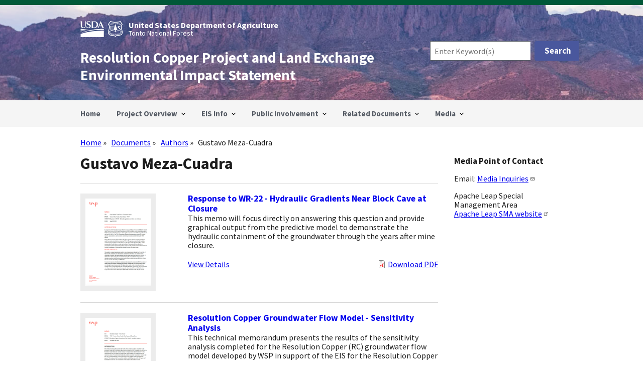

--- FILE ---
content_type: text/html; charset=UTF-8
request_url: https://www.resolutionmineeis.us/documents/authors/gustavo-meza-cuadra
body_size: 8322
content:
<!DOCTYPE html>
<html lang="en" dir="ltr">
  <head>
    <meta charset="utf-8" />
<script async src="https://www.googletagmanager.com/gtag/js?id=G-HGPMDTXWMJ"></script>
<script>window.dataLayer = window.dataLayer || [];function gtag(){dataLayer.push(arguments)};gtag("js", new Date());gtag("set", "developer_id.dMDhkMT", true);gtag("config", "G-HGPMDTXWMJ", {"groups":"default","page_placeholder":"PLACEHOLDER_page_location","allow_ad_personalization_signals":false});gtag("config", "UA-74366717-1", {"groups":"default","anonymize_ip":true,"page_placeholder":"PLACEHOLDER_page_path","allow_ad_personalization_signals":false});</script>
<meta name="Generator" content="Drupal 10 (https://www.drupal.org)" />
<meta name="MobileOptimized" content="width" />
<meta name="HandheldFriendly" content="true" />
<meta name="viewport" content="width=device-width, initial-scale=1.0" />
<link rel="icon" href="/themes/custom/resolution_subtheme/custom/img/favicon.ico" type="image/vnd.microsoft.icon" />

    <title>Gustavo Meza-Cuadra | Resolution Copper Project and Land Exchange Environmental Impact Statement</title>
    <link rel="stylesheet" media="all" href="/sites/default/files/css/css__lOUSELyGhRZFniM8Z17vRRwtjLvtcPC5TjIGvfvS7s.css?delta=0&amp;language=en&amp;theme=resolution_subtheme&amp;include=eJxNjFEOgzAMQy8UEWkXQqUNW7WUTHUzYKcfdHzs58nPshw1ADvPWYXiLxcBwl1A0dTqZBsnmYNrO4oqvFgtQfNHKIETxtsxG2f1nEi2pnl5cqr-CjpcSlVg6i3bMsKn9pAi_NdFR7NC2NGk8BQg5FjP835zSSe9s6zgzqFYcpUvqTlMFw" />
<link rel="stylesheet" media="all" href="/sites/default/files/css/css_yT3kBBYRe-HfR5pFOdiJ84zIUCXBZMZhLuJDSI8j0Oc.css?delta=1&amp;language=en&amp;theme=resolution_subtheme&amp;include=eJxNjFEOgzAMQy8UEWkXQqUNW7WUTHUzYKcfdHzs58nPshw1ADvPWYXiLxcBwl1A0dTqZBsnmYNrO4oqvFgtQfNHKIETxtsxG2f1nEi2pnl5cqr-CjpcSlVg6i3bMsKn9pAi_NdFR7NC2NGk8BQg5FjP835zSSe9s6zgzqFYcpUvqTlMFw" />

    
  </head>
  <body class="path-taxonomy">
        <a href="#main-content" class="visually-hidden focusable skip-link">
      Skip to main content
    </a>
    
      <div class="dialog-off-canvas-main-canvas" data-off-canvas-main-canvas>
    

<div class="usa-overlay"></div>


<header class="usa-header usa-header--extended" role="banner">
        <div class="usa-navbar">
          <div class="region region-header">
    <div class="search-api-form usa-form block block-search-api-block block-search-api-form-block" data-drupal-selector="search-api-form" id="block-resolution-subtheme-search-form-header" role="search" aria-label="search">
  
    
      <form action="/search" method="get" id="search-api-form" accept-charset="UTF-8">
  <div class="usa-form-group js-form-item form-item js-form-type-search form-item-search-terms js-form-item-search-terms form-no-label">
          <input title="Enter the terms you wish to search for." data-drupal-selector="edit-search-terms" data-msg-maxlength="Search field has a maximum length of 128." type="search" id="edit-search-terms" name="search_terms" value="" size="15" maxlength="128" placeholder="Enter Keyword(s)" class="form-search usa-input" />

      </div>
<div data-drupal-selector="edit-actions" class="form-actions js-form-wrapper form-wrapper" id="edit-actions"><input data-drupal-selector="edit-submit" type="submit" id="edit-submit" value="Search" class="button js-form-submit form-submit usa-button" />
</div>

</form>

  </div>
<div class="usa-logo" id="logo">
    <img class="logo-img-usda" src="/themes/custom/resolution_subtheme/custom/img/usda-logo-white.svg" alt="USDA Logo" />
    <img class="logo-img-usfs" src="/themes/custom/resolution_subtheme/custom/img/usfs-logo-white.svg" alt="USFS Logo" />
  <div class="usa-logo" id="agency-names">
      <em class="logo-text-agency">United States Department of Agriculture</em>
      <em class="logo-text-department">Tonto National Forest</em>
  </div>
</div>
<div class="usa-logo" id="site-name">
    <em class="usa-logo__text">
    <a href="/" accesskey="1" title="Home" aria-label="Home">
      Resolution Copper Project and Land Exchange Environmental Impact Statement
    </a>
  </em>
    </div>

  </div>

        <button class="usa-menu-btn">Menu</button>
      </div>

      <nav aria-label="Primary navigation" class="usa-nav" role="navigation">
        <button class="usa-nav__close">
          <img src="/themes/custom/resolution_subtheme/assets/img/usa-icons/close.svg" alt="close" />
        </button>
                          <div class="usa-nav__inner">
        
                    <div class="region region-primary-menu">
      
  
          <ul class="usa-nav__primary usa-accordion">
    
    
              <li class="usa-nav__primary-item">
      
      
              
                          <a href="/" class="usa-nav__link" >
                  <span>Home</span>
                  </a>
        
              
              </li>
      
    
              <li class="usa-nav__primary-item">
      
              <button class="usa-accordion__button usa-nav__link " aria-expanded="false" aria-controls="basic-mega-nav-section-2">
          <span>Project Overview</span>
        </button>
      
                
  
          <div id="basic-mega-nav-section-2" class="usa-nav__submenu usa-megamenu" hidden="">

      
        <div class="grid-row grid-gap-4">
    
    
              <div class="usa-col">

                  <div class="usa-nav__submenu-item">
                                        <span class="no_link"><strong>Project Overview</strong></span>
                      </div>
              
      
                
  
          <ul id="basic-nav-section-1" class="usa-nav__submenu-list">

          
    
              <li class="usa-nav__submenu-item">
      
      
              
                          <a href="/project-overview">
                  <span>Background</span>
                  </a>
        
              
              </li>
      
    
              <li class="usa-nav__submenu-item">
      
      
              
                          <a href="/project-overview/questions-and-answers">
                  <span>Questions and Answers</span>
                  </a>
        
              
              </li>
      
    
              <li class="usa-nav__submenu-item">
      
      
              
                          <a href="/project-overview/key-terminology">
                  <span>Key Terminology</span>
                  </a>
        
              
              </li>
      
    
          </ul>
    
  

      
              </div>
      
    
            </div>
      </div>
    
  

      
              </li>
      
    
              <li class="usa-nav__primary-item">
      
              <button class="usa-accordion__button usa-nav__link " aria-expanded="false" aria-controls="basic-mega-nav-section-3">
          <span>EIS Info</span>
        </button>
      
                
  
          <div id="basic-mega-nav-section-3" class="usa-nav__submenu usa-megamenu" hidden="">

      
        <div class="grid-row grid-gap-4">
    
    
              <div class="usa-col">

                  <div class="usa-nav__submenu-item">
                                        <span class="no_link"><strong>Final EIS</strong></span>
                      </div>
              
      
                
  
          <ul id="basic-nav-section-1" class="usa-nav__submenu-list">

          
    
              <li class="usa-nav__submenu-item">
      
      
              
                          <a href="/documents/final-eis">
                  <span>Final EIS</span>
                  </a>
        
              
              </li>
      
    
              <li class="usa-nav__submenu-item">
      
      
              
                          <a href="/documents/final-eis/documents-cited">
                  <span>Documents Cited</span>
                  </a>
        
              
              </li>
      
    
              <li class="usa-nav__submenu-item">
      
      
              
                          <a href="/documents/resolution-feis-noa-20250620">
                  <span>FEIS Notice of Availabiliy</span>
                  </a>
        
              
              </li>
      
    
          </ul>
    
  

      
              </div>
      
    
              <div class="usa-col">

                  <div class="usa-nav__submenu-item">
                                        <span class="no_link"><strong>Draft Record of Decision</strong></span>
                      </div>
              
      
                
  
          <ul id="basic-nav-section-2" class="usa-nav__submenu-list">

          
    
              <li class="usa-nav__submenu-item">
      
      
              
                          <a href="/documents/draft-rod">
                  <span>Draft Record of Decision</span>
                  </a>
        
              
              </li>
      
    
              <li class="usa-nav__submenu-item">
      
      
              
                          <a href="/documents/draft-rod/documents-cited">
                  <span>Documents Cited</span>
                  </a>
        
              
              </li>
      
    
          </ul>
    
  

      
              </div>
      
    
              <div class="usa-col">

                  <div class="usa-nav__submenu-item">
                                        <span class="no_link"><strong>Draft EIS</strong></span>
                      </div>
              
      
                
  
          <ul id="basic-nav-section-3" class="usa-nav__submenu-list">

          
    
              <li class="usa-nav__submenu-item">
      
      
              
                          <a href="/documents/draft-eis-executive-summary">
                  <span>Draft EIS - Executive Summary</span>
                  </a>
        
              
              </li>
      
    
              <li class="usa-nav__submenu-item">
      
      
              
                          <a href="/documents/draft-eis">
                  <span>Draft EIS - Aug 2019</span>
                  </a>
        
              
              </li>
      
    
              <li class="usa-nav__submenu-item">
      
      
              
                          <a href="/documents/draft-eis-letter">
                  <span>Dear Reader Letter</span>
                  </a>
        
              
              </li>
      
    
              <li class="usa-nav__submenu-item">
      
      
              
                          <a href="/public-involvement/public-hearings">
                  <span>Public Hearings &amp; Meeting Materials</span>
                  </a>
        
              
              </li>
      
    
              <li class="usa-nav__submenu-item">
      
      
              
                          <a href="/public-involvement/public-hearings/video">
                  <span>Videos - Draft EIS Public Meetings</span>
                  </a>
        
              
              </li>
      
    
              <li class="usa-nav__submenu-item">
      
      
              
                          <a href="/documents/draft-eis/documents-cited">
                  <span>Documents Cited</span>
                  </a>
        
              
              </li>
      
    
              <li class="usa-nav__submenu-item">
      
      
              
                          <a href="/documents/usfs-tonto-map-package-201908">
                  <span>Map Package: Alternative 6</span>
                  </a>
        
              
              </li>
      
    
          </ul>
    
  

      
              </div>
      
    
            </div>
      </div>
    
  

      
              </li>
      
    
              <li class="usa-nav__primary-item">
      
              <button class="usa-accordion__button usa-nav__link " aria-expanded="false" aria-controls="basic-mega-nav-section-4">
          <span>Public Involvement</span>
        </button>
      
                
  
          <div id="basic-mega-nav-section-4" class="usa-nav__submenu usa-megamenu" hidden="">

      
        <div class="grid-row grid-gap-4">
    
    
              <div class="usa-col">

                  <div class="usa-nav__submenu-item">
                                        <span class="no_link"><strong>Mailing Info</strong></span>
                      </div>
              
      
                
  
          <ul id="basic-nav-section-1" class="usa-nav__submenu-list">

          
    
              <li class="usa-nav__submenu-item">
      
      
              
                          <a href="/public-involvement/mailing-list">
                  <span>Mailing List</span>
                  </a>
        
              
              </li>
      
    
          </ul>
    
  

      
              </div>
      
    
              <div class="usa-col">

                  <div class="usa-nav__submenu-item">
                                        <span class="no_link"><strong>Alternatives Info</strong></span>
                      </div>
              
      
                
  
          <ul id="basic-nav-section-2" class="usa-nav__submenu-list">

          
    
              <li class="usa-nav__submenu-item">
      
      
              
                          <a href="/documents/usfs-tonto-alternatives-evaluation-report-draft-final-201711">
                  <span>Evaluation Report – Draft Final – Nov 2017</span>
                  </a>
        
              
              </li>
      
    
              <li class="usa-nav__submenu-item">
      
      
              
                          <a href="/public-involvement/snapshots">
                  <span>Snapshots - December 2019</span>
                  </a>
        
              
              </li>
      
    
              <li class="usa-nav__submenu-item">
      
      
              
                          <a href="/public-involvement/alternatives-development-workshop">
                  <span>Alternatives Development Online Workshop</span>
                  </a>
        
              
              </li>
      
    
              <li class="usa-nav__submenu-item">
      
      
              
                          <a href="/public-involvement/alternatives-development-workshop/video-presentation">
                  <span>Alternatives Workshop - Video Presentation</span>
                  </a>
        
              
              </li>
      
    
              <li class="usa-nav__submenu-item">
      
      
              
                          <a href="/documents/usfs-tonto-alternative-development-public-workshop-presentation-20170322">
                  <span>Alternatives Workshop - Presentation Slides</span>
                  </a>
        
              
              </li>
      
    
          </ul>
    
  

      
              </div>
      
    
              <div class="usa-col">

                  <div class="usa-nav__submenu-item">
                                        <span class="no_link"><strong>Issues Documents</strong></span>
                      </div>
              
      
                
  
          <ul id="basic-nav-section-3" class="usa-nav__submenu-list">

          
    
              <li class="usa-nav__submenu-item">
      
      
              
                          <a href="/documents/usfs-tonto-issues-report-201711">
                  <span>Issues Report - Nov 2017</span>
                  </a>
        
              
              </li>
      
    
              <li class="usa-nav__submenu-item">
      
      
              
                          <a href="/documents/usfs-tonto-public-concern-statements-201705">
                  <span>Public Concern Statements – May 2017</span>
                  </a>
        
              
              </li>
      
    
              <li class="usa-nav__submenu-item">
      
      
              
                          <a href="/documents/usfs-tonto-scoping-overview-201707">
                  <span>Overview – May 2017</span>
                  </a>
        
              
              </li>
      
    
          </ul>
    
  

      
              </div>
      
    
              <div class="usa-col">

                  <div class="usa-nav__submenu-item">
                                        <span class="no_link"><strong>Scoping Info</strong></span>
                      </div>
              
      
                
  
          <ul id="basic-nav-section-4" class="usa-nav__submenu-list">

          
    
              <li class="usa-nav__submenu-item">
      
      
              
                          <a href="/documents/usfs-tonto-scoping-report">
                  <span>Scoping Report - Mar 2017</span>
                  </a>
        
              
              </li>
      
    
              <li class="usa-nav__submenu-item">
      
      
              
                          <a href="/public-involvement/scoping-process">
                  <span>Scoping Process Synopsis</span>
                  </a>
        
              
              </li>
      
    
              <li class="usa-nav__submenu-item">
      
      
              
                          <a href="/scoping-comments-tracker">
                  <span>Scoping Comments Tracker</span>
                  </a>
        
              
              </li>
      
    
          </ul>
    
  

      
              </div>
      
    
              <div class="usa-col">

                  <div class="usa-nav__submenu-item">
                                        <span class="no_link"><strong>Legal Notices</strong></span>
                      </div>
              
      
                
  
          <ul id="basic-nav-section-5" class="usa-nav__submenu-list">

          
    
              <li class="usa-nav__submenu-item">
      
      
              
                          <a href="/documents/usfs-tonto-legal-notice-alternative-workshop-201703">
                  <span>Alternatives Workshop – Mar 2017</span>
                  </a>
        
              
              </li>
      
    
              <li class="usa-nav__submenu-item">
      
      
              
                          <a href="/documents/usfs-tonto-legal-notice-scoping-extension-201605">
                  <span>Scoping Period Extension – May 2016</span>
                  </a>
        
              
              </li>
      
    
              <li class="usa-nav__submenu-item">
      
      
              
                          <a href="/documents/usfs-tonto-legal-notice-scoping-schedule-201603">
                  <span>Initial Scoping Schedule – Mar 2016</span>
                  </a>
        
              
              </li>
      
    
          </ul>
    
  

      
              </div>
      
    
            </div>
      </div>
    
  

      
              </li>
      
    
              <li class="usa-nav__primary-item">
      
              <button class="usa-accordion__button usa-nav__link " aria-expanded="false" aria-controls="basic-mega-nav-section-5">
          <span>Related Documents</span>
        </button>
      
                
  
          <div id="basic-mega-nav-section-5" class="usa-nav__submenu usa-megamenu" hidden="">

      
        <div class="grid-row grid-gap-4">
    
    
              <div class="usa-col">

                  <div class="usa-nav__submenu-item">
                                        <span class="no_link"><strong>Project Documents</strong></span>
                      </div>
              
      
                
  
          <ul id="basic-nav-section-1" class="usa-nav__submenu-list">

          
    
              <li class="usa-nav__submenu-item">
      
      
              
                          <a href="/documents/resolution-deis-noa-20190809">
                  <span>DEIS Notice of Availability</span>
                  </a>
        
              
              </li>
      
    
              <li class="usa-nav__submenu-item">
      
      
              
                          <a href="/documents/ndaa-2015-section-3003">
                  <span>National Defense Authorization Act</span>
                  </a>
        
              
              </li>
      
    
              <li class="usa-nav__submenu-item">
      
      
              
                          <a href="/documents/federal-register-noi-20160318">
                  <span>Notice of Intent</span>
                  </a>
        
              
              </li>
      
    
              <li class="usa-nav__submenu-item">
      
      
              
                          <a href="/documents/ceq-citizens-guide-nepa-2007">
                  <span>NEPA Guide</span>
                  </a>
        
              
              </li>
      
    
              <li class="usa-nav__submenu-item">
      
      
              
                          <a href="/documents/federal-register-noe-20160525">
                  <span>Scoping Extension - Federal Register</span>
                  </a>
        
              
              </li>
      
    
          </ul>
    
  

      
              </div>
      
    
              <div class="usa-col">

                  <div class="usa-nav__submenu-item">
                                        <span class="no_link"><strong>General Plan of Operations</strong></span>
                      </div>
              
      
                
  
          <ul id="basic-nav-section-2" class="usa-nav__submenu-list">

          
    
              <li class="usa-nav__submenu-item">
      
      
              
                          <a href="/documents/resolution-copper-gpo-20140923">
                  <span>General Plan of Operations</span>
                  </a>
        
              
              </li>
      
    
              <li class="usa-nav__submenu-item">
      
      
              
                          <a href="/documents/resolution-copper-gpo/documents-cited">
                  <span>Documents Cited</span>
                  </a>
        
              
              </li>
      
    
              <li class="usa-nav__submenu-item">
      
      
              
                          <a href="/documents/usfs-tonto-letter-completion-20141205">
                  <span>Letter of Completion</span>
                  </a>
        
              
              </li>
      
    
          </ul>
    
  

      
              </div>
      
    
              <div class="usa-col">

                  <div class="usa-nav__submenu-item">
                                        <span class="no_link"><strong>Baseline Reports</strong></span>
                      </div>
              
      
                
  
          <ul id="basic-nav-section-3" class="usa-nav__submenu-list">

          
    
              <li class="usa-nav__submenu-item">
      
      
              
                          <a href="/documents/usfs-tonto-fonsi-20160822">
                  <span>FONSI</span>
                  </a>
        
              
              </li>
      
    
              <li class="usa-nav__submenu-item">
      
      
              
                          <a href="/documents/usfs-tonto-environmental-assessment-201601">
                  <span>Final Environmental Assessment</span>
                  </a>
        
              
              </li>
      
    
              <li class="usa-nav__submenu-item">
      
      
              
                          <a href="/documents/baseline-reports">
                  <span>Baseline Reports</span>
                  </a>
        
              
              </li>
      
    
          </ul>
    
  

      
              </div>
      
    
              <div class="usa-col">

                  <div class="usa-nav__submenu-item">
                                        <span class="no_link"><strong>Land Exchange</strong></span>
                      </div>
              
      
                
  
          <ul id="basic-nav-section-4" class="usa-nav__submenu-list">

          
    
              <li class="usa-nav__submenu-item">
      
      
              
                          <a href="/documents/resolution-copper-land-exchange-proposal-201508">
                  <span>Proposal</span>
                  </a>
        
              
              </li>
      
    
              <li class="usa-nav__submenu-item">
      
      
              
                          <a href="/documents/usfs-resolution-land-exchange-parcels-2016">
                  <span>Maps</span>
                  </a>
        
              
              </li>
      
    
              <li class="usa-nav__submenu-item">
      
      
              
                          <a href="/documents/land-exchange/appraisals">
                  <span>Appraisals</span>
                  </a>
        
              
              </li>
      
    
              <li class="usa-nav__submenu-item">
      
      
              
                          <a href="/documents/land-exchange-proposal/documents-cited">
                  <span>Documents Cited</span>
                  </a>
        
              
              </li>
      
    
              <li class="usa-nav__submenu-item">
      
      
              
                          <a href="/documents/land-exchange-proposal/ati">
                  <span>Agreement to Initiate</span>
                  </a>
        
              
              </li>
      
    
          </ul>
    
  

      
              </div>
      
    
              <div class="usa-col">

                  <div class="usa-nav__submenu-item">
                                        <span class="no_link"><strong>Traditional Cultural Property</strong></span>
                      </div>
              
      
                
  
          <ul id="basic-nav-section-5" class="usa-nav__submenu-list">

          
    
              <li class="usa-nav__submenu-item">
      
      
              
                          <a href="/documents/nez-2016">
                  <span>Chí’chil Biłdagoteel Historic District</span>
                  </a>
        
              
              </li>
      
    
              <li class="usa-nav__submenu-item">
      
      
              
                          <a href="/documents/nez-2014">
                  <span>Nomination of Chi&#039;chil Bildagoteel</span>
                  </a>
        
              
              </li>
      
    
              <li class="usa-nav__submenu-item">
      
      
              
                          <a href="/documents/parker-king-1998">
                  <span>Traditional Cultural Property Guidelines</span>
                  </a>
        
              
              </li>
      
    
          </ul>
    
  

      
              </div>
      
    
            </div>
      </div>
    
  

      
              </li>
      
    
              <li class="usa-nav__primary-item">
      
              <button class="usa-accordion__button usa-nav__link " aria-expanded="false" aria-controls="basic-mega-nav-section-6">
          <span>Media</span>
        </button>
      
                
  
          <div id="basic-mega-nav-section-6" class="usa-nav__submenu usa-megamenu" hidden="">

      
        <div class="grid-row grid-gap-4">
    
    
              <div class="usa-col">

                  <div class="usa-nav__submenu-item">
                                        <span class="no_link"><strong>Media</strong></span>
                      </div>
              
      
                
  
          <ul id="basic-nav-section-1" class="usa-nav__submenu-list">

          
    
              <li class="usa-nav__submenu-item">
      
      
              
                          <a href="/news-releases">
                  <span>News Releases</span>
                  </a>
        
              
              </li>
      
    
          </ul>
    
  

      
              </div>
      
    
            </div>
      </div>
    
  

      
              </li>
      
    
          </ul>
    
  




  </div>

        
        
                  </div>
             </nav>

  
</header>
 <main class="usa-section" id="main-content">
     <div class="grid-container">
     <div class="grid-row grid-gap">
       <div class="grid-col-12">
           <div class="region region-breadcrumb">
    <div class="search-api-form usa-form block block-search-api-block block-search-api-form-block" data-drupal-selector="search-api-form-2" id="block-resolution-subtheme-search-form-mobile" role="search" aria-label="search">
  
    
      <form action="/search" method="get" id="search-api-form--2" accept-charset="UTF-8">
  <div class="usa-form-group js-form-item form-item js-form-type-search form-item-search-terms js-form-item-search-terms form-no-label">
          <input title="Enter the terms you wish to search for." data-drupal-selector="edit-search-terms" data-msg-maxlength="Search field has a maximum length of 128." type="search" id="edit-search-terms--2" name="search_terms" value="" size="15" maxlength="128" placeholder="Enter Search Term(s)" class="form-search usa-input" />

      </div>
<div data-drupal-selector="edit-actions" class="form-actions js-form-wrapper form-wrapper" id="edit-actions--2"><input data-drupal-selector="edit-submit" type="submit" id="edit-submit--2" value="Search" class="button js-form-submit form-submit usa-button" />
</div>

</form>

  </div>
<div id="block-resolution-subtheme-breadcrumbs" class="block block-system block-system-breadcrumb-block">
  
    
      <h2 id="system-breadcrumb" class="visually-hidden">Breadcrumb</h2>
<ol class="add-list-reset uswds-breadcrumbs uswds-horizontal-list">
  <li>
          <a href="/">Home</a>
      </li>
  <li>
          <a href="https://www.resolutionmineeis.us/documents">Documents</a>
      </li>
  <li>
          <a href="https://www.resolutionmineeis.us/documents/authors">Authors</a>
      </li>
  <li>
          Gustavo Meza-Cuadra
      </li>
</ol>

  </div>

  </div>

           <div class="region region-highlighted">
    <div data-drupal-messages-fallback class="hidden"></div>

  </div>


         
      </div>
    </div>

    <div class="grid-row grid-gap">
        
      <div class="region-content tablet:grid-col-9">
         <div class="region region-content">
    <div id="block-resolution-subtheme-page-title" class="block block-core block-page-title-block">
  
    
      
  <h1 class="uswds-page-title page-title">Gustavo Meza-Cuadra</h1>


  </div>
<div id="block-resolution-subtheme-resolution-omega-system-main" class="block block-system block-system-main-block">
  
    
      <div class="views-element-container"><div class="view view-taxonomy-term view-id-taxonomy_term view-display-id-page_1 js-view-dom-id-94793f1808eaa8010f75acabf5dbeb4b3cd12b336b8a906bbd5b5df6bc839988">
  
    
      <div class="view-header">
      <div id="taxonomy-term-432" class="taxonomy-term vocabulary-authors">
  
    
  <div class="content">
    
  </div>
</div>

    </div>
      
      <div class="view-content">
          <div class="views-row">


<div class="node node--type-document node--view-mode-teaser ds-2col-fluid clearfix">

  

      <div class="group-left">
      
            <div class="field field--name-field-document-thumbnail field--type-image field--label-hidden field__item">  <a href="/documents/meza-cuadra-pantano-2020" hreflang="und"><img loading="lazy" src="/sites/default/files/styles/document_cover_narrow_scale_width_150/public/thumbnails/meza-cuadra-pantano-2020-cover.png?itok=rV3X33ae" width="150" height="194" alt="Thumbnail image of Response to WR-22 - Hydraulic Gradients Near Block Cave at Closure memo cover" title="Response to WR-22 - Hydraulic Gradients Near Block Cave at Closure document page" class="image-style-document-cover-narrow-scale-width-150" />

</a>
</div>
      
    </div>
  
      <div class="group-right">
      
            <div class="field field--name-node-title field--type-ds field--label-hidden field__item"><h2>
  <a href="/documents/meza-cuadra-pantano-2020" hreflang="und">Response to WR-22 - Hydraulic Gradients Near Block Cave at Closure</a>
</h2>
</div>
      
            <div class="clearfix text-formatted field field--name-body field--type-text-with-summary field--label-hidden field__item"><p>This memo will focus directly on answering this question and provide graphical output from the predictive model to demonstrate the hydraulic containment of the groundwater through the years after mine closure.</p>
</div>
      
            <div class="field field--name-node-link field--type-ds field--label-hidden field__item">  <a href="/documents/meza-cuadra-pantano-2020" hreflang="und">View Details</a>
</div>
      
      <div class="field field--name-field-document-file field--type-file field--label-hidden field__items">
              <div class="field__item">
<span class="file file--mime-application-pdf file--application-pdf"> <a href="/sites/default/files/references/meza-cuadra-pantano-2020.pdf" type="application/pdf" title="meza-cuadra-pantano-2020.pdf">Download PDF</a></span>
</div>
          </div>
  
    </div>
  
</div>

</div>
    <div class="views-row">


<div class="node node--type-document node--view-mode-teaser ds-2col-fluid clearfix">

  

      <div class="group-left">
      
            <div class="field field--name-field-document-thumbnail field--type-image field--label-hidden field__item">  <a href="/documents/meza-cuadra-pantano-oliver-wsp-sensitivity-analyses-2018" hreflang="und"><img loading="lazy" src="/sites/default/files/styles/document_cover_narrow_scale_width_150/public/thumbnails/meza-cuadra-pantano-oliver-wsp-sensitivity-analyses-2018-cover.png?itok=-7NUqK4V" width="150" height="194" alt="Thumbnail image of Resolution Copper Groundwater Flow Model - Sensitivity Analysis memo cover" title="Resolution Copper Groundwater Flow Model - Sensitivity Analysis technical memo document page" class="image-style-document-cover-narrow-scale-width-150" />

</a>
</div>
      
    </div>
  
      <div class="group-right">
      
            <div class="field field--name-node-title field--type-ds field--label-hidden field__item"><h2>
  <a href="/documents/meza-cuadra-pantano-oliver-wsp-sensitivity-analyses-2018" hreflang="und">Resolution Copper Groundwater Flow Model - Sensitivity Analysis</a>
</h2>
</div>
      
            <div class="clearfix text-formatted field field--name-body field--type-text-with-summary field--label-hidden field__item"><p>This technical memorandum presents the results of the sensitivity analysis completed for the Resolution Copper (RC) groundwater flow model developed by WSP in support of the EIS for the Resolution Copper Mine plan and land exchange.</p>
</div>
      
            <div class="field field--name-node-link field--type-ds field--label-hidden field__item">  <a href="/documents/meza-cuadra-pantano-oliver-wsp-sensitivity-analyses-2018" hreflang="und">View Details</a>
</div>
      
      <div class="field field--name-field-document-file field--type-file field--label-hidden field__items">
              <div class="field__item">
<span class="file file--mime-application-pdf file--application-pdf"> <a href="/sites/default/files/references/meza-cuadra-pantano-oliver-wsp-sensitivity-analyses-2018.pdf" type="application/pdf" title="meza-cuadra-pantano-oliver-wsp-sensitivity-analyses-2018.pdf">Download PDF</a></span>
</div>
          </div>
  
    </div>
  
</div>

</div>
    <div class="views-row">


<div class="node node--type-document node--view-mode-teaser ds-2col-fluid clearfix">

  

      <div class="group-left">
      
            <div class="field field--name-field-document-thumbnail field--type-image field--label-hidden field__item">  <a href="/documents/meza-cuadra-pantano-oliver-wsp-predictive-results-2018" hreflang="und"><img loading="lazy" src="/sites/default/files/styles/document_cover_narrow_scale_width_150/public/thumbnails/meza-cuadra-pantano-oliver-wsp-predictive-results-2018-cover.png?itok=xD-nkvzM" width="150" height="194" alt="Thumbnail image of Resolution Copper Groundwater Flow Model - Predictive Results memo cover" title="Resolution Copper Groundwater Flow Model - Predictive Results technical memo document page" class="image-style-document-cover-narrow-scale-width-150" />

</a>
</div>
      
    </div>
  
      <div class="group-right">
      
            <div class="field field--name-node-title field--type-ds field--label-hidden field__item"><h2>
  <a href="/documents/meza-cuadra-pantano-oliver-wsp-predictive-results-2018" hreflang="und">Resolution Copper Groundwater Flow Model - Predictive Results</a>
</h2>
</div>
      
            <div class="clearfix text-formatted field field--name-body field--type-text-with-summary field--label-hidden field__item"><p>This technical memorandum presents the predictive results from the Resolution Copper (RC) groundwater flow model developed by WSP in support of the EIS for the Resolution Copper Mine plan and land exchange.</p>
</div>
      
            <div class="field field--name-node-link field--type-ds field--label-hidden field__item">  <a href="/documents/meza-cuadra-pantano-oliver-wsp-predictive-results-2018" hreflang="und">View Details</a>
</div>
      
      <div class="field field--name-field-document-file field--type-file field--label-hidden field__items">
              <div class="field__item">
<span class="file file--mime-application-pdf file--application-pdf"> <a href="/sites/default/files/references/meza-cuadra-pantano-oliver-wsp-predictive-results-2018.pdf" type="application/pdf" title="meza-cuadra-pantano-oliver-wsp-predictive-results-2018.pdf">Download PDF</a></span>
</div>
          </div>
  
    </div>
  
</div>

</div>
    <div class="views-row">


<div class="node node--type-document node--view-mode-teaser ds-2col-fluid clearfix">

  

      <div class="group-left">
      
            <div class="field field--name-field-document-thumbnail field--type-image field--label-hidden field__item">  <a href="/documents/meza-cuadra-pantano-oliver-wsp-predicted-flows-2018" hreflang="und"><img loading="lazy" src="/sites/default/files/styles/document_cover_narrow_scale_width_150/public/thumbnails/meza-cuadra-pantano-oliver-wsp-predicted-flows-2018-cover.png?itok=F4Eff7dD" width="150" height="212" alt="Thumbnail image of Resolution Copper Groundwater Flow Model - Predicted Flows to Block Cave memo cover" title="Resolution Copper Groundwater Flow Model - Predicted Flows to Block Cave memo document page" class="image-style-document-cover-narrow-scale-width-150" />

</a>
</div>
      
    </div>
  
      <div class="group-right">
      
            <div class="field field--name-node-title field--type-ds field--label-hidden field__item"><h2>
  <a href="/documents/meza-cuadra-pantano-oliver-wsp-predicted-flows-2018" hreflang="und">Resolution Copper Groundwater Flow Model - Predicted Flows to Block Cave</a>
</h2>
</div>
      
            <div class="clearfix text-formatted field field--name-body field--type-text-with-summary field--label-hidden field__item"><p>This technical memorandum presents predictive results from the Resolution Copper (RC) groundwater flow model developed by WSP in support of the EIS for the Resolution Copper Mine plan and land exchange.</p>
</div>
      
            <div class="field field--name-node-link field--type-ds field--label-hidden field__item">  <a href="/documents/meza-cuadra-pantano-oliver-wsp-predicted-flows-2018" hreflang="und">View Details</a>
</div>
      
      <div class="field field--name-field-document-file field--type-file field--label-hidden field__items">
              <div class="field__item">
<span class="file file--mime-application-pdf file--application-pdf"> <a href="/sites/default/files/references/meza-cuadra-pantano-oliver-wsp-predicted-flows-2018.pdf" type="application/pdf" title="meza-cuadra-pantano-oliver-wsp-predicted-flows-2018.pdf">Download PDF</a></span>
</div>
          </div>
  
    </div>
  
</div>

</div>
    <div class="views-row">


<div class="node node--type-document node--view-mode-teaser ds-2col-fluid clearfix">

  

      <div class="group-left">
      
            <div class="field field--name-field-document-thumbnail field--type-image field--label-hidden field__item">  <a href="/documents/meza-cuadra-oliver-wsp-2018" hreflang="en"><img loading="lazy" src="/sites/default/files/styles/document_cover_narrow_scale_width_150/public/thumbnails/meza-cuadra-oliver-wsp-2018-cover.png?itok=vLJ2O89b" width="150" height="194" alt="Thumbnail image of Responses to Regional Groundwater Model Queries technical memo cover page" title="Responses to Regional Groundwater Model Queries document page" class="image-style-document-cover-narrow-scale-width-150" />

</a>
</div>
      
    </div>
  
      <div class="group-right">
      
            <div class="field field--name-node-title field--type-ds field--label-hidden field__item"><h2>
  <a href="/documents/meza-cuadra-oliver-wsp-2018" hreflang="en">Responses to Regional Groundwater Model Queries</a>
</h2>
</div>
      
            <div class="clearfix text-formatted field field--name-body field--type-text-with-summary field--label-hidden field__item"><p>Following the Resolution Copper Groundwater Modeling Workgroup held on January 16th, SWCA forwarded an email communication detailing the questions from the U.S. EPA on January 25th (email provided in Appendix A). This memo provides responses to EPA’s comments and supporting information.</p>
</div>
      
            <div class="field field--name-node-link field--type-ds field--label-hidden field__item">  <a href="/documents/meza-cuadra-oliver-wsp-2018" hreflang="en">View Details</a>
</div>
      
      <div class="field field--name-field-document-file field--type-file field--label-hidden field__items">
              <div class="field__item">
<span class="file file--mime-application-pdf file--application-pdf"> <a href="/sites/default/files/references/meza-cuadra-oliver-wsp-2018.pdf" type="application/pdf" title="meza-cuadra-oliver-wsp-2018.pdf">Download PDF</a></span>
</div>
          </div>
  
    </div>
  
</div>

</div>

    </div>
  
      
          </div>
</div>

  </div>

  </div>

      </div>
              <aside class="tablet:grid-col-3">
          <div class="region region-sidebar-second">
    <div id="block-resolution-subtheme-projectcontacts" class="block block-block-content block-block-contenteee22853-4b42-4627-aa36-4e6902f41db9">
  
      <h2>Media Point of Contact</h2>
    
      
            <div class="clearfix text-formatted field field--name-body field--type-text-with-summary field--label-hidden field__item"><p>Email: <a href="mailto:SM.FS.AZTNF.MediaInquiries@usda.gov" title="Send questions or media inquiries to Forest Service">Media Inquiries</a></p>
<p>Apache Leap Special Management Area<br><a href="https://www.apacheleapsma.us/" title="Apache Leap Special Management Area website - opens in new tab">Apache Leap SMA website</a></p>
</div>
      
  </div>

  </div>

      </aside>
    
    </div>
  </div>
</main>

<footer class="usa-footer usa-footer--medium" role="contentinfo">
  <div class="grid-container usa-footer__return-to-top">
    <a href="#">Return to top</a>
  </div>
        <div class="usa-footer__primary-section">
              <div class="grid-row grid-gap">
        <div class="mobile-lg:grid-col-12">
            <div class="region region-footer">
    <nav role="navigation" aria-labelledby="block-resolution-subtheme-footer-menu" id="block-resolution-subtheme-footer" class="block block-menu navigation menu--footer">
            
  <h2 class="visually-hidden" id="block-resolution-subtheme-footer-menu">Footer</h2>
  

        
                <ul class="menu menu--level-1">
                    <li class="menu-item">
        <a href="/public-involvement/mailing-list" title="Mailing List signup form">Get Updates</a>
              </li>
                <li class="menu-item">
        <a href="/sitemap" title="Outline of the site&#039;s structure and organization" data-drupal-link-system-path="sitemap">Site Map</a>
              </li>
                <li class="menu-item">
        <a href="https://www.apacheleapsma.us/" title="External: Apache Leap Special Management Area website - opens new tab">Apache Leap Special Management Area</a>
              </li>
        </ul>
  


  </nav>

  </div>

        </div>
      </div>
      </div>
  </footer>

  </div>

    
    <script type="application/json" data-drupal-selector="drupal-settings-json">{"path":{"baseUrl":"\/","pathPrefix":"","currentPath":"taxonomy\/term\/432","currentPathIsAdmin":false,"isFront":false,"currentLanguage":"en"},"pluralDelimiter":"\u0003","suppressDeprecationErrors":true,"clientside_validation_jquery":{"validate_all_ajax_forms":2,"force_validate_on_blur":false,"force_html5_validation":false,"messages":{"required":"This field is required.","remote":"Please fix this field.","email":"Please enter a valid email address.","url":"Please enter a valid URL.","date":"Please enter a valid date.","dateISO":"Please enter a valid date (ISO).","number":"Please enter a valid number.","digits":"Please enter only digits.","equalTo":"Please enter the same value again.","maxlength":"Please enter no more than {0} characters.","minlength":"Please enter at least {0} characters.","rangelength":"Please enter a value between {0} and {1} characters long.","range":"Please enter a value between {0} and {1}.","max":"Please enter a value less than or equal to {0}.","min":"Please enter a value greater than or equal to {0}.","step":"Please enter a multiple of {0}."}},"colorbox":{"opacity":"0.85","current":"{current} of {total}","previous":"\u00ab Prev","next":"Next \u00bb","close":"Close","maxWidth":"98%","maxHeight":"98%","fixed":true,"mobiledetect":true,"mobiledevicewidth":"480px"},"google_analytics":{"account":"G-HGPMDTXWMJ","trackOutbound":true,"trackMailto":true,"trackTel":true,"trackDownload":true,"trackDownloadExtensions":"7z|aac|arc|arj|asf|asx|avi|bin|csv|doc(x|m)?|dot(x|m)?|exe|flv|gif|gz|gzip|hqx|jar|jpe?g|js|mp(2|3|4|e?g)|mov(ie)?|msi|msp|pdf|phps|png|ppt(x|m)?|pot(x|m)?|pps(x|m)?|ppam|sld(x|m)?|thmx|qtm?|ra(m|r)?|sea|sit|tar|tgz|torrent|txt|wav|wma|wmv|wpd|xls(x|m|b)?|xlt(x|m)|xlam|xml|z|zip","trackColorbox":true},"data":{"extlink":{"extTarget":false,"extTargetAppendNewWindowDisplay":true,"extTargetAppendNewWindowLabel":"(opens in a new window)","extTargetNoOverride":false,"extNofollow":true,"extTitleNoOverride":true,"extNoreferrer":true,"extFollowNoOverride":false,"extClass":"ext","extLabel":"(link is external)","extImgClass":false,"extSubdomains":true,"extExclude":"","extInclude":"","extCssExclude":"","extCssInclude":"","extCssExplicit":"","extAlert":false,"extAlertText":"This link will take you to an external web site. We are not responsible for their content.","extHideIcons":false,"mailtoClass":"mailto","telClass":"tel","mailtoLabel":"(link sends email)","telLabel":"(link is a phone number)","extUseFontAwesome":false,"extIconPlacement":"append","extPreventOrphan":false,"extFaLinkClasses":"fa fa-external-link","extFaMailtoClasses":"fa fa-envelope-o","extAdditionalLinkClasses":"","extAdditionalMailtoClasses":"","extAdditionalTelClasses":"","extFaTelClasses":"fa fa-phone","allowedDomains":[],"extExcludeNoreferrer":""}},"ajaxTrustedUrl":{"\/search":true},"user":{"uid":0,"permissionsHash":"7a2749104b2dd75b550ebc67c4df63f0c79176694e6bb9ef67453a4dc2b3b63f"}}</script>
<script src="/sites/default/files/js/js_Chn7yqsa1JS8lqqXjFIa14XaxBALeo2pgi0fjpS9xbs.js?scope=footer&amp;delta=0&amp;language=en&amp;theme=resolution_subtheme&amp;include=eJxdiUEOgzAMBD8UxU-KTOwit5ZNE4fC76laxIHL7s5sVWGLLsRlRRXCELfyfA9uO9Q1_1c-P07V1dvkGxA_cGhcooipGMONE2_x7RdQGwtqPjHN7rNyQUPdQ2qHu0ijf6jDLw9p0EIE"></script>

  </body>
</html>


--- FILE ---
content_type: text/css
request_url: https://www.resolutionmineeis.us/sites/default/files/css/css_yT3kBBYRe-HfR5pFOdiJ84zIUCXBZMZhLuJDSI8j0Oc.css?delta=1&language=en&theme=resolution_subtheme&include=eJxNjFEOgzAMQy8UEWkXQqUNW7WUTHUzYKcfdHzs58nPshw1ADvPWYXiLxcBwl1A0dTqZBsnmYNrO4oqvFgtQfNHKIETxtsxG2f1nEi2pnl5cqr-CjpcSlVg6i3bMsKn9pAi_NdFR7NC2NGk8BQg5FjP835zSSe9s6zgzqFYcpUvqTlMFw
body_size: 92372
content:
/* @license MIT https://github.com/necolas/normalize.css/blob/3.0.3/LICENSE.md */
html{font-family:sans-serif;-ms-text-size-adjust:100%;-webkit-text-size-adjust:100%;}body{margin:0;}article,aside,details,figcaption,figure,footer,header,hgroup,main,menu,nav,section,summary{display:block;}audio,canvas,progress,video{display:inline-block;vertical-align:baseline;}audio:not([controls]){display:none;height:0;}[hidden],template{display:none;}a{background-color:transparent;}a:active,a:hover{outline:0;}abbr[title]{border-bottom:1px dotted;}b,strong{font-weight:bold;}dfn{font-style:italic;}h1{font-size:2em;margin:0.67em 0;}mark{background:#ff0;color:#000;}small{font-size:80%;}sub,sup{font-size:75%;line-height:0;position:relative;vertical-align:baseline;}sup{top:-0.5em;}sub{bottom:-0.25em;}img{border:0;}svg:not(:root){overflow:hidden;}figure{margin:1em 40px;}hr{box-sizing:content-box;height:0;}pre{overflow:auto;}code,kbd,pre,samp{font-family:monospace,monospace;font-size:1em;}button,input,optgroup,select,textarea{color:inherit;font:inherit;margin:0;}button{overflow:visible;}button,select{text-transform:none;}button,html input[type="button"],input[type="reset"],input[type="submit"]{-webkit-appearance:button;cursor:pointer;}button[disabled],html input[disabled]{cursor:default;}button::-moz-focus-inner,input::-moz-focus-inner{border:0;padding:0;}input{line-height:normal;}input[type="checkbox"],input[type="radio"]{box-sizing:border-box;padding:0;}input[type="number"]::-webkit-inner-spin-button,input[type="number"]::-webkit-outer-spin-button{height:auto;}input[type="search"]{-webkit-appearance:textfield;box-sizing:content-box;}input[type="search"]::-webkit-search-cancel-button,input[type="search"]::-webkit-search-decoration{-webkit-appearance:none;}fieldset{border:1px solid #c0c0c0;margin:0 2px;padding:0.35em 0.625em 0.75em;}legend{border:0;padding:0;}textarea{overflow:auto;}optgroup{font-weight:bold;}table{border-collapse:collapse;border-spacing:0;}td,th{padding:0;}
@media (min--moz-device-pixel-ratio:0){summary{display:list-item;}}
/* @license GPL-2.0-or-later https://www.drupal.org/licensing/faq */
.file{display:inline-block;min-height:16px;padding-left:20px;background-repeat:no-repeat;background-position:left center;}[dir="rtl"] .file{padding-right:20px;padding-left:inherit;background-position:right center;}.file--general,.file--application-octet-stream{background-image:url(/themes/contrib/classy/images/icons/application-octet-stream.png);}.file--package-x-generic{background-image:url(/themes/contrib/classy/images/icons/package-x-generic.png);}.file--x-office-spreadsheet{background-image:url(/themes/contrib/classy/images/icons/x-office-spreadsheet.png);}.file--x-office-document{background-image:url(/themes/contrib/classy/images/icons/x-office-document.png);}.file--x-office-presentation{background-image:url(/themes/contrib/classy/images/icons/x-office-presentation.png);}.file--text-x-script{background-image:url(/themes/contrib/classy/images/icons/text-x-script.png);}.file--text-html{background-image:url(/themes/contrib/classy/images/icons/text-html.png);}.file--text-plain{background-image:url(/themes/contrib/classy/images/icons/text-plain.png);}.file--application-pdf{background-image:url(/themes/contrib/classy/images/icons/application-pdf.png);}.file--application-x-executable{background-image:url(/themes/contrib/classy/images/icons/application-x-executable.png);}.file--audio{background-image:url(/themes/contrib/classy/images/icons/audio-x-generic.png);}.file--video{background-image:url(/themes/contrib/classy/images/icons/video-x-generic.png);}.file--text{background-image:url(/themes/contrib/classy/images/icons/text-x-generic.png);}.file--image{background-image:url(/themes/contrib/classy/images/icons/image-x-generic.png);}
.messages{padding:15px 20px 15px 35px;word-wrap:break-word;border:1px solid;border-width:1px 1px 1px 0;border-radius:2px;background:no-repeat 10px 17px;overflow-wrap:break-word;}[dir="rtl"] .messages{padding-right:35px;padding-left:20px;text-align:right;border-width:1px 0 1px 1px;background-position:right 10px top 17px;}.messages + .messages{margin-top:1.538em;}.messages__list{margin:0;padding:0;list-style:none;}.messages__item + .messages__item{margin-top:0.769em;}.messages--status{color:#325e1c;border-color:#c9e1bd #c9e1bd #c9e1bd transparent;background-color:#f3faef;background-image:url(/themes/contrib/classy/images/icons/73b355/check.svg);box-shadow:-8px 0 0 #77b259;}[dir="rtl"] .messages--status{margin-left:0;border-color:#c9e1bd transparent #c9e1bd #c9e1bd;box-shadow:8px 0 0 #77b259;}.messages--warning{color:#734c00;border-color:#f4daa6 #f4daa6 #f4daa6 transparent;background-color:#fdf8ed;background-image:url(/themes/contrib/classy/images/icons/e29700/warning.svg);box-shadow:-8px 0 0 #e09600;}[dir="rtl"] .messages--warning{border-color:#f4daa6 transparent #f4daa6 #f4daa6;box-shadow:8px 0 0 #e09600;}.messages--error{color:#a51b00;border-color:#f9c9bf #f9c9bf #f9c9bf transparent;background-color:#fcf4f2;background-image:url(/themes/contrib/classy/images/icons/e32700/error.svg);box-shadow:-8px 0 0 #e62600;}[dir="rtl"] .messages--error{border-color:#f9c9bf transparent #f9c9bf #f9c9bf;box-shadow:8px 0 0 #e62600;}.messages--error p.error{color:#a51b00;}
header{border-top:solid #005838 10px;background-image:url(/themes/custom/resolution_subtheme/custom/img/apache-leap-background.jpg);background-repeat:no-repeat;background-position:top center;background-size:cover;height:150px;padding-top:1rem;display:flex;flex-direction:column;align-items:flex-start;}@media all and (min-width:64em){header{height:200px;}}@media all and (max-width:63.99em){header{padding-right:1rem;}}header #logo.usa-logo{color:white;display:flex;align-items:flex-start;}#logo.usa-logo img.logo-img-usda{height:2rem;margin-right:.5rem;}#logo.usa-logo img.logo-img-usfs{height:2rem;}header #logo.usa-logo #agency-names{display:flex;flex-direction:column;margin:0 0 0 .75rem;}header #logo.usa-logo #agency-names em{font-style:normal;line-height:1.1;}header #logo.usa-logo #agency-names em.logo-text-agency{font-size:14px;font-weight:bold;}header #logo.usa-logo #agency-names em.logo-text-department{font-size:12px;}@media all and (min-width:64em){header #logo.usa-logo #agency-names em.logo-text-agency{font-size:16px;}header #logo.usa-logo #agency-names em.logo-text-department{font-size:14px;}}header #site-name{margin-top:1rem;}header #site-name.usa-logo a{color:white;}header #site-name.usa-logo em.usa-logo__slogan{position:absolute;width:1px;height:1px;padding:0;margin:-1px;overflow:hidden;clip:rect(0,0,0,0);white-space:nowrap;border:0;}@media all and (min-width:64em){header #site-name{margin-top:0;}}header #site-name [href]:focus{outline:none;background-color:rgba(255,255,255,0.2);padding:0;}@media all and (min-width:64em){nav.usa-nav{border-bottom:1px solid whitesmoke;background-color:whitesmoke;float:none;position:absolute;top:200px;}body.user-logged-in .dialog-off-canvas-main-canvas header nav.usa-nav{top:279px;}}@media all and (max-width:63.99em){.usa-navbar{flex-direction:column;}}#site-name .usa-logo__text a:active,#site-name .usa-logo__text a:hover{outline:none;}.region-sidebar-second{padding-top:.25rem;}.path-frontpage .region-sidebar-second{margin-top:1.25rem;}.region-sidebar-second h2{font-size:1.05rem;}@media all and (min-width:40em){body.path-frontpage .region-sidebar-second{padding-top:13px;}}button.usa-menu-btn{background-color:#49579d;}button.usa-menu-btn:hover{background-color:#354074;}input.usa-button{background-color:#49579d;}input.usa-button:hover{background-color:#354074;}.path-frontpage .view-id-frontpage.view-display-id-page_2 .view-content .views-row{border-bottom:1px solid #dfe1e2;padding-block-start:1.25rem;padding-block-end:.25rem;max-width:80ch;transition:background-color 0.15s ease-in-out;}.path-frontpage .view-id-frontpage.view-display-id-page_2 .view-content .views-row:hover,.path-frontpage .view-id-frontpage.view-display-id-page_2 .view-content .views-row:focus-within{background-color:#f9f9f9;}.path-frontpage .view-id-frontpage.view-display-id-page_2 .view-content .views-row h2{font-size:1.4rem;margin:0 0 0.5rem 0;}.front-page-as-of-date{font-weight:normal;font-size:11px;}@media all and (max-width:30em){.path-frontpage .view-id-frontpage.view-display-id-page_2 .view-content .views-row:first-child{padding-block-start:0;}.view-id-frontpage.view-display-id-page_2 a.usa-button{width:80%;}.view-id-frontpage.view-display-id-page_2 p.cta-buttons{display:flex;justify-content:center;flex-wrap:wrap;text-align:center;gap:.75rem;}}.usa-footer__return-to-top a{text-transform:capitalize;background-color:#49579d;padding:.5rem 1.25rem;font-weight:700;border:0;border-radius:0.25rem;}.usa-footer__return-to-top a:hover{background-color:#354074;}iframe:focus,[href]:focus,[tabindex]:focus,[contentEditable=true]:focus{border:0;border-radius:0.25rem;}@media all and (max-width:63.99em){#block-resolution-subtheme-search-form-header{display:none;}}#block-resolution-subtheme-search-form-header{float:right;padding-top:40px;}@media all and (min-width:64em){#block-resolution-subtheme-search-form-mobile{display:none;}#block-resolution-subtheme-breadcrumbs{padding:10px 0 5px 0;}body.path-frontpage .region-sidebar-second{padding-top:11px;}}@media all and (max-width:63.99em){#main-content::before{content:"";position:absolute;left:0;width:100%;height:3.9rem;background-color:#E8E8E8;}body.path-search #block-resolution-subtheme-page-title h1.uswds-page-title{margin-top:-4px;}#block-resolution-subtheme-search-form-mobile{background-color:#E8E8E8;padding:.75rem 0 .75rem 0;max-width:none;width:100%;margin:0;display:inline-block;}#block-resolution-subtheme-search-form-mobile input.usa-input{height:2.4rem;border:none;border-radius:5px;padding:1rem;background-color:white;}form#search-api-form--2 input.usa-button{margin:0;position:absolute;top:2rem;right:5px;transform:translateY(-50%);height:2.4rem;width:2.4rem;cursor:pointer;font-size:0;background-image:url(/themes/custom/resolution_subtheme/custom/img/search.svg);background-color:white;background-repeat:no-repeat;background-size:contain;}#block-resolution-subtheme-breadcrumbs{padding-top:5px;line-height:1.3;}}#block-resolution-subtheme-search-form-header input:not([disabled]):focus{outline:0.25rem solid white;outline-offset:.2rem;border:0;border-radius:0.25rem;}@media all and (min-width:64em){form#search-api-form{display:flex;align-items:center;}}form#search-api-form .usa-form-group,form#search-api-form--2 .usa-form-group{margin:0;}#block-resolution-subtheme-search-form-header input.usa-input{width:200px;margin-right:.5rem;height:2.4rem;}.usa-menu-btn{background-color:#49579d;position:absolute;top:157px;right:.85rem;display:flex;align-items:center;}.usa-menu-btn::after{content:"";filter:invert(1);display:inline-block;width:30px;height:30px;margin-left:.5rem;background-image:url(/themes/custom/resolution_subtheme/custom/img/menu.svg);background-size:contain;background-repeat:no-repeat;vertical-align:middle;}@media all and (min-width:64em){.usa-header--extended .usa-nav__primary-item>.usa-current::after,.usa-header--extended .usa-nav__primary-item>.usa-nav__link:hover::after{top:45px;}}.usa-nav__primary button.usa-button--active{color:#354074;}@media all and (min-width:64em){.usa-nav__submenu .usa-nav__submenu-item a:hover{background-color:#49579d;border:0;border-radius:0.25rem;margin-left:-1rem;padding-left:1rem !important;}}@media all and (min-width:64em){.usa-nav__submenu{box-shadow:-10px 8px 8px rgba(0,0,0,.25),10px 8px 8px rgba(0,0,0,.25);}}.usa-nav__primary button:focus{border:0;border-radius:0.25rem;}.usa-nav__close:active{color:#354074;}.usa-nav__close.usa-button--active{color:#354074;}.usa-nav__close.usa-button--active{color:#354074;}.usa-section--dark{background-color:#354074;}@media all and (max-width:63.99em){.usa-nav__submenu-item span.no_link{display:inline-block;padding:.5rem 0 .5rem 1rem;}}@media all and (max-width:63.99em){.usa-nav{overflow-x:hidden;}}.usa-nav__submenu-item span.no_link{color:#1b1b1b;}@media all and (min-width:64em){ul.usa-nav__submenu-list{margin-top:10px;}}@media all and (min-width:64em){ul#basic-nav-section-2.usa-nav__submenu-list li.usa-nav__submenu-item a,ul#basic-nav-section-3.usa-nav__submenu-list li.usa-nav__submenu-item a,ul#basic-nav-section-4.usa-nav__submenu-list li.usa-nav__submenu-item a,ul#basic-nav-section-5.usa-nav__submenu-list li.usa-nav__submenu-item a{padding-left:0;}}@media all and (min-width:64em){#basic-mega-nav-section-2{width:30%;left:50px;}#basic-mega-nav-section-3{width:70%;left:110px;}#basic-mega-nav-section-4{width:85%;left:50px;}#basic-mega-nav-section-5{width:85%;left:50px;}#basic-mega-nav-section-6{width:20%;left:600px;}}body.page-node-type-document .layout--twocol-section--33-67{align-items:center;}body.page-node-type-document .layout__region--first{flex:0 1 50%;}@media all and (min-width:40em){body.page-node-type-document .layout__region--first{flex:0 1 33%;}}body.page-node-type-document .layout__region--second{flex:0 1 50%;padding-left:1rem;}@media all and (min-width:40em){body.page-node-type-document .layout__region--second{flex:0 1 67%;}}.field--label-inline{display:flex;flex-direction:row;}.field--label-inline .field__label::after{content:":";}.field__label{font-weight:bold;padding-right:.5rem;}.field--name-field-document-thumbnail img,.block-views-blockdocument-thumbnail-file-linked-block-1 img{background-color:#ececec;padding:10px;}.block-field-blocknodedocumentfield-document-date-displayed,.block-field-blocknodedocumentbody,.block-field-blocknodedocumentfield-reference-cited{padding-top:1rem;}.block-field-blocknodedocumentfield-document-reference-feis,.field--name-field-document-reference-details{padding-top:2rem;}.block-field-blocknodedocumentfield-file-type,.block-field-blocknodedocumentfield-document-authors,.block-field-blocknodedocumentfield-document-category{padding-top:.25rem;}.view-announcements .view-content .views-row,.view-documents .view-content .views-row,.view-news-releases .view-content .views-row,.view-taxonomy-term .view-content .views-row,.view-documents-page .view-content .views-row,.view-solr-search-results .view-content .views-row{border-top:1px solid #d7d7d7;padding:20px 0;}.node--view-mode-teaser .field--name-body,.node--view-mode-search-result .field--search-api-excerpt{padding-bottom:20px;}.node--view-mode-teaser .field--name-node-link,.node--view-mode-search-result .field--name-bundle-fieldnode{display:block;float:left;}.node--view-mode-teaser .field--name-field-document-file,.node--view-mode-search-result .field--name-node-link{float:right;}.node--view-mode-teaser .group-left,.node--view-mode-search-result .group-left{width:30%;}@media all and (max-width:45em){.field--name-field-document-thumbnail img,.block-views-blockdocument-thumbnail-file-linked-block-1 img{max-width:80%;height:auto;}.node--view-mode-teaser .field--name-node-link,.node--view-mode-search-result .field--name-bundle-fieldnode{float:none;display:none;}.view-news-releases .field--name-node-link{display:block;}.node--view-mode-teaser .field--name-field-document-file,.node--view-mode-search-result .field--name-node-link{float:none;}}.node--view-mode-teaser .group-right,.node--view-mode-search-result .group-right{width:70%;}.node--view-mode-teaser .group-right h2,.node--view-mode-search-result .group-right h2{margin:0;}.node--view-mode-teaser .field--name-node-title h2,.node--view-mode-search-result .field--name-node-title h2{font-size:1.1rem;}.node--view-mode-teaser .group-right p,.node--view-mode-search-result .group-right p{margin:0;font-size:1rem;}.node--view-mode-teaser .group-right h2 a,.node--view-mode-search-result .group-right h2 a{text-decoration:none;}.view-documents-cited table.usa-table td{border:none;border-top:1px solid #d7d7d7;}.view-documents-cited td.views-field-field-document-thumbnail{width:25%;}.view-documents-cited .views-field-field-document-thumbnail img{background-color:#ececec;padding:10px;}@media all and (max-width:45em){.view-documents-cited .views-field-field-document-thumbnail img{height:auto;padding:8px;display:none;}.view-documents-cited td.views-field-field-document-thumbnail{width:0%;display:none;}.view-documents-cited td.views-field-field-document-reference-feis{font-size:.9rem;}}.field--name-field-document-reference-details a[href^="http"],.field--name-field-document-reference-feis a[href^="http"],.field--name-field-document-reference-drod a[href^="http"],.views-field-field-document-reference-details a[href^="http"],.views-field-field-document-reference-feis a[href^="http"],.views-field-field-document-reference-drod a[href^="http"]{overflow-wrap:anywhere;word-break:break-word;white-space:normal;}#views-exposed-form-documents-page-page-1 ul{list-style-type:none;padding-left:0px;}#views-exposed-form-documents-page-page-1 ul li{float:left;}#views-exposed-form-documents-page-page-1 ul li a{display:block;text-align:center;padding:4px 16px;text-decoration:none;background-color:rgba(0.0,142.0,226.0,.05);margin:0px 10px 10px 0px;}.accessibility-compliance-message{background-color:#f9f9f9;border-left:4px solid #007cba;padding:.75em;margin:2.5em 0;line-height:1.5;border-radius:4px;}.accessibility-compliance-message a{color:#007cba;text-decoration:underline;}@media screen and (max-width:768px){.accessibility-compliance-message{padding:0.8em;font-size:0.95rem;}}.view-news-releases .field--name-node-title a{text-decoration:none;}.view-news-releases .field--name-body{padding:0;}label.form-required::after{content:" *";color:red;font-weight:bold;margin-left:2px;}label .usa-hint{display:none;}form#webform-submission-mailing-list-add-form.usa-form{max-width:30rem;}form#webform-submission-mailing-list-add-form.usa-form .usa-button,form#webform-submission-request-accessibility-assistance-add-form.usa-form .usa-button{margin-top:1.5rem;}body.path-webform footer .usa-footer__return-to-top{display:none;}#edit-subscribe-email--description,#edit-subscribe-mailing--description{font-size:.95rem;margin-left:30px;padding:5px 0 5px 5px;}#webform-submission-mailing-list-add-form.usa-form label.error{display:block;margin-top:5px;padding:5px;font-size:.85rem;color:red;background-color:#ffe6ea;border:1px red solid;}form#webform-submission-request-accessibility-assistance-add-form input.form-url{color:gray;}@media (min-width:30em){form#views-exposed-form-documents-page-page-1.usa-form{max-width:none;}}@media all and (max-width:39.99em){form#webform-submission-request-accessibility-assistance-add-form input.form-url{max-width:100%;}main .region-sidebar-second{margin-top:5em;}}figure{background-color:#fafafa;border:1px solid #ececec;padding:10px;display:block;width:85%;max-width:700px;margin:1.5em auto;text-align:center;}figure.landscape-figure{width:90%;}figure img{width:100%;height:auto;display:block;border-radius:4px;}figure figcaption{font-size:.7em;text-align:center;margin-top:.8em;line-height:1.4;}figure br{display:none;}.double-figure figure{margin:0.5em auto;}@media all and (min-width:45em){figure{display:block;max-width:600px;margin:1.5em auto;}figure img{display:inline;max-width:100%;vertical-align:middle;}figure figcaption{font-size:.8em;}figure.float-figure-right{float:right;max-width:40%;margin:0 0 .75em 1.5em;}figure.float-figure-left{float:left;max-width:40%;margin:0 1.5em .75em 0;}figure.landscape-figure{max-width:55%;}.double-figure{display:flex;gap:2%;align-items:flex-start;padding:0 1%;}.double-figure figure{flex:0 0 50%;}.double-figure p{flex:1;}}.video-youtube{position:relative;padding-bottom:56.25%;height:0;overflow:hidden;max-width:100%;background:#000;margin:30px auto;}.video-youtube iframe{position:absolute;top:0;left:0;width:100%;height:100%;border:0;}.bold,.strong{font-weight:bold;}.italic,.italics,.cite,cite{font-style:italic;}.indent-address{margin-left:5%;}.term{font-weight:bold;}.larger-text{font-size:1.1em;}.attention{text-transform:uppercase;color:red;font-weight:bold;font-size:18px;}.clearboth{clear:both;}
.region-header{flex:1 0 0;}.usa-nav{z-index:500;}.usa-overlay{z-index:499;}.uswds-horizontal-list li{display:inline-block;}.uswds-breadcrumbs li:not(:last-child):after{content:'»';}.uswds-breadcrumbs li,.usa-breadcrumbs li a{margin-right:0.4em;}.uswds-page-title,.block > h2{margin-top:10px;}.uswds-main-content-wrapper{margin-top:1em;}.js-form-type-vertical-tabs{margin-top:2em;}.toolbar-menu li{margin-bottom:0;}input[type=checkbox]:only-child,label.element-invisible + input[type=checkbox],label.visually-hidden + input[type=checkbox]{position:static;opacity:1;appearance:checkbox;-webkit-appearance:checkbox;-moz-appearance:checkbox;height:1.5em;width:1.5em;margin:0;}.uswds-uncollapsible-title + .usa-accordion__content{position:static;}.uswds-uncollapsible-title{font-family:Source Sans Pro,Helvetica Neue,Helvetica,Roboto,Arial,sans-serif;margin:0;padding:1.5rem 5.5rem 1.5rem 3rem;}.usa-footer-logo > a,.usa-logo .logo-img{display:inline-block;}.usa-logo .logo-img img{vertical-align:top;}.tabledrag-handle{box-sizing:content-box;}.pager .pager__items{list-style-type:none;padding-left:0;}.pager .pager__items li{display:inline;padding-right:1em;}.pager .pager__items li a{text-decoration:none;}.uswds-form-full input,.uswds-form-full textarea{max-width:none;}.uswds-form-entity div[class*="field--"].form-wrapper{margin-top:2em;}.uswds-form-entity label{font-weight:700;}.uswds-form-entity .field-multiple-table{margin-top:0;}.field--widget-entity-reference-paragraphs .paragraphs-dropbutton-wrapper input{margin-top:0;margin-bottom:0;}.field--widget-entity-reference-paragraphs .paragraph-type-title{font-weight:700;}.field--widget-entity-reference-paragraphs .field-multiple-drag{max-width:20px;}.field--widget-entity-reference-paragraphs .field-multiple-table thead h4{margin-top:0;margin-bottom:0;}.field--widget-entity-reference-paragraphs .field-multiple-table td:nth-child(1){border-right:none;}.field--widget-entity-reference-paragraphs .field-multiple-table td:nth-child(2){border-left:none;padding-left:10px;}.node--unpublished,.comment--unpublished{background-color:#fff4f4;}.usa-footer-collapsible.hidden{display:block;}
.js .dropbutton .dropbutton-action > input,.js .dropbutton .dropbutton-action > a,.js .dropbutton .dropbutton-action > button{margin:0;padding:0;text-align:left;text-decoration:none;color:#333;font-weight:600;line-height:normal;-webkit-font-smoothing:antialiased;}[dir="rtl"].js .dropbutton .dropbutton-action > input,[dir="rtl"].js .dropbutton .dropbutton-action > a,[dir="rtl"].js .dropbutton .dropbutton-action > button{margin-left:0;text-align:right;}.js .dropbutton-action.last{border-radius:0 0 0 1em;}[dir="rtl"] .js .dropbutton-action.last{border-radius:0 0 1em 0;}.js .dropbutton-widget .button{border:0;border-radius:0;background:transparent;box-shadow:none;}.js .dropbutton-multiple .dropbutton{border-right:0;}[dir="rtl"].js .dropbutton-multiple .dropbutton{border-left:0;}.dropbutton{margin:0;padding:0;list-style-type:none;}.dropbutton li + li{margin-top:10px;}.js .dropbutton li{margin-right:0;margin-bottom:0;}.js .dropbutton li + li{margin-top:0;}@media screen and (min-width:37.5625em){.dropbutton li{display:inline-block;}.dropbutton li + li{margin-top:0;margin-left:1em;}.js .dropbutton li + li{margin-left:0;}}.js .dropbutton-multiple .dropbutton-widget{border:1px solid #a6a6a6;border-radius:20em;background-color:#f2f1eb;background-image:-webkit-linear-gradient(top,#f6f6f3,#e7e7df);background-image:linear-gradient(to bottom,#f6f6f3,#e7e7df);text-shadow:0 1px hsla(0,0%,100%,0.6);}.dropbutton-multiple.open .dropbutton-widget{border-radius:1em;}.js .dropbutton-widget .dropbutton-action a,.js .dropbutton-widget .dropbutton-action input,.js .dropbutton-widget .dropbutton-action button{display:block;width:100%;padding:4px 1.5em;border-radius:20em 0 0 20em;}[dir="rtl"].js .dropbutton-widget .dropbutton-action a,[dir="rtl"].js .dropbutton-widget .dropbutton-action input,[dir="rtl"].js .dropbutton-widget .dropbutton-action button{border-radius:0 20em 20em 0;}.js .dropbutton-widget .dropbutton-action a:focus,.js .dropbutton-widget .dropbutton-action input:focus,.js .dropbutton-widget .dropbutton-action button:focus{text-decoration:underline;}.js .dropbutton-multiple.open .dropbutton-action a,.js .dropbutton-multiple.open .dropbutton-action .button{border-radius:0;}.js .dropbutton-multiple.open .dropbutton-action:first-child a,.js .dropbutton-multiple.open .dropbutton-action:first-child .button{border-radius:0.9em 0 0 0;}[dir="rtl"].js .dropbutton-multiple.open .dropbutton-action:first-child a,[dir="rtl"].js .dropbutton-multiple.open .dropbutton-action:first-child .button{border-radius:0 0.9em 0 0;}.js .dropbutton-multiple.open .dropbutton-action:last-child a,.js .dropbutton-multiple.open .dropbutton-action:last-child .button{border-radius:0 0 0 0.9em;}[dir="rtl"].js .dropbutton-multiple.open .dropbutton-action:last-child a,[dir="rtl"].js .dropbutton-multiple.open .dropbutton-action:last-child .button{border-radius:0 0 0.9em 0;}.js .dropbutton-wrapper .dropbutton-widget .dropbutton-action a:hover,.js .dropbutton-wrapper .dropbutton-widget .dropbutton-action button:hover,.js .dropbutton-wrapper .dropbutton-widget .dropbutton-action input:hover,.js .dropbutton-wrapper .dropbutton-widget .dropbutton-action a:focus,.js .dropbutton-wrapper .dropbutton-widget .dropbutton-action button:focus,.js .dropbutton-wrapper .dropbutton-widget .dropbutton-action input:focus{z-index:3;color:#1a1a1a;background-color:#f9f8f6;background-image:-webkit-linear-gradient(top,#fcfcfa,#e9e9dd);background-image:linear-gradient(to bottom,#fcfcfa,#e9e9dd);box-shadow:0 1px 2px hsla(0,0%,0%,0.125);}.js .dropbutton-wrapper .dropbutton-widget .dropbutton-action a:active,.js .dropbutton-wrapper .dropbutton-widget .dropbutton-action input:active,.js .dropbutton-wrapper .dropbutton-widget .dropbutton-action button:active{text-decoration:none;background-color:#dfdfd9;background-image:-webkit-linear-gradient(top,#f6f6f3,#e7e7df);background-image:linear-gradient(to bottom,#f6f6f3,#e7e7df);box-shadow:inset 0 1px 3px hsla(0,0%,0%,0.2);}.dropbutton .secondary-action{border-top:1px solid #bfbfba;}.dropbutton-single .dropbutton-widget{position:static;display:inline-block;border:0;background:transparent;}.dropbutton-single .dropbutton-action a{width:auto !important;padding:4px 1.5em;-webkit-transition:all 0.1s;transition:all 0.1s;text-decoration:none;color:#333;border:1px solid #a6a6a6;border-radius:20em !important;background-color:#f2f1eb;background-image:-webkit-linear-gradient(top,#f6f6f3,#e7e7df);background-image:linear-gradient(to bottom,#f6f6f3,#e7e7df);text-shadow:0 1px hsla(0,0%,100%,0.6);font-weight:600;-webkit-font-smoothing:antialiased;}.dropbutton-single .dropbutton-action a:hover,.dropbutton-single .dropbutton-action a:focus{text-decoration:none;color:#1a1a1a;outline:none;background-color:#f9f8f6;background-image:-webkit-linear-gradient(top,#fcfcfa,#e9e9dd);background-image:linear-gradient(to bottom,#fcfcfa,#e9e9dd);}.dropbutton-single .dropbutton-action a:hover,.dropbutton-single .dropbutton-action a:focus{box-shadow:0 1px 2px hsla(0,0%,0%,0.125);}.dropbutton-single .dropbutton-action a:active{-webkit-transition:none;transition:none;background-color:#dfdfd9;background-image:-webkit-linear-gradient(top,#f6f6f3,#e7e7df);background-image:linear-gradient(to bottom,#f6f6f3,#e7e7df);box-shadow:inset 0 1px 3px hsla(0,0%,0%,0.2);}.dropbutton .dropbutton-action .ajax-progress{position:absolute;z-index:2;top:0.2em;right:0.2em;padding:0 0 0 0.1em;}.dropbutton-multiple .dropbutton-action .ajax-progress{top:0.15em;right:2.2em;margin-right:0;}.dropbutton-multiple .secondary-action .ajax-progress{top:auto;bottom:0.3em;}.js .dropbutton-wrapper .dropbutton-widget .dropbutton-toggle button{border-left:1px solid #a6a6a6;outline:none;}[dir="rtl"].js .dropbutton-wrapper .dropbutton-widget .dropbutton-toggle button{border-right:1px solid #a6a6a6;border-left:0;}.js .dropbutton-wrapper .dropbutton-widget .dropbutton-toggle button{border-radius:0 20em 20em 0;}[dir="rtl"].js .dropbutton-wrapper .dropbutton-widget .dropbutton-toggle button{border-radius:20em 0 0 20em;}.dropbutton-multiple.open .dropbutton-widget .dropbutton-toggle button{border-radius:0 1em 1em 0;}[dir="rtl"] .dropbutton-multiple.open .dropbutton-widget .dropbutton-toggle button{border-radius:1em 0 0 1em;}.js .dropbutton-wrapper .dropbutton-widget .dropbutton-toggle button:hover,.js .dropbutton-wrapper .dropbutton-widget .dropbutton-toggle button:focus{z-index:3;text-decoration:none;color:#1a1a1a;background-color:#f9f8f6;background-image:-webkit-linear-gradient(top,#fcfcfa,#e9e9dd);background-image:linear-gradient(to bottom,#fcfcfa,#e9e9dd);box-shadow:0 1px 2px hsla(0,0%,0%,0.125);}.js .dropbutton-wrapper .dropbutton-widget .dropbutton-toggle button:active{background-color:#dfdfd9;background-image:-webkit-linear-gradient(top,#f6f6f3,#e7e7df);background-image:linear-gradient(to bottom,#f6f6f3,#e7e7df);box-shadow:inset 0 1px 3px hsla(0,0%,0%,0.2);}.dropbutton-arrow{top:54%;right:35%;border-top-color:#333;}[dir="rtl"] .dropbutton-arrow{right:auto;left:35%;}.dropbutton-multiple.open .dropbutton-arrow{top:0.6667em;border-top-color:transparent;border-bottom:0.3333em solid #333;}.js .form-actions .dropbutton .dropbutton-action > *{color:#fff;text-shadow:0 1px hsla(0,0%,0%,0.5);font-weight:700;}.js .form-actions .dropbutton-widget{position:relative;border-color:#1e5c90;background-color:#0071b8;background-image:-webkit-linear-gradient(top,#007bc6,#0071b8);background-image:linear-gradient(to bottom,#007bc6,#0071b8);text-shadow:0 1px hsla(0,0%,0%,0.5);}.form-actions .dropbutton-multiple.open .dropbutton-widget{background-image:-webkit-linear-gradient(top,#007bc6,#0071b8);background-image:linear-gradient(to bottom,#007bc6,#0071b8);}.js .form-actions .dropbutton-wrapper .dropbutton-widget .dropbutton-action .button:hover,.js .form-actions .dropbutton-wrapper .dropbutton-widget .dropbutton-action .button:focus{color:#fff;background-color:#2369a6;background-image:-webkit-linear-gradient(top,#0c97ed,#1f86c7);background-image:linear-gradient(to bottom,#0c97ed,#1f86c7);box-shadow:0 1px 2px hsla(203,10%,10%,0.25);}.js .form-actions .dropbutton-wrapper .dropbutton-widget .dropbutton-action .button:active{border-color:#144b78;background-image:-webkit-linear-gradient(top,#08639b,#0071b8);background-image:linear-gradient(to bottom,#08639b,#0071b8);box-shadow:inset 0 1px 3px hsla(0,0%,0%,0.2);}.js .form-actions .dropbutton-wrapper .dropbutton-widget .dropbutton-toggle button,.form-actions .dropbutton .secondary-action{border-color:#1e5c90;}.js .form-actions .dropbutton-wrapper .dropbutton-widget .dropbutton-toggle button{background-image:-webkit-linear-gradient(top,#007bc6,#0071b8);background-image:linear-gradient(to bottom,#007bc6,#0071b8);}.js .form-actions .dropbutton-wrapper .dropbutton-widget .dropbutton-toggle button:hover,.js .form-actions .dropbutton-wrapper .dropbutton-widget .dropbutton-toggle button:focus{background-color:#2369a6;background-image:-webkit-linear-gradient(top,#0c97ed,#1f86c7);background-image:linear-gradient(to bottom,#0c97ed,#1f86c7);}.js .form-actions .dropbutton-wrapper .dropbutton-widget .dropbutton-toggle button:active{border-color:#144b78;background-image:-webkit-linear-gradient(top,#08639b,#0071b8);background-image:linear-gradient(to bottom,#08639b,#0071b8);box-shadow:inset 0 1px 3px hsla(0,0%,0%,0.2);}.form-actions .dropbutton-arrow{border-top-color:#fff;}.form-actions .dropbutton-multiple.open .dropbutton-arrow{border-bottom:0.3333em solid white;}
html{line-height:1.15;-webkit-text-size-adjust:100%;}body{margin:0;}main{display:block;}h1{font-size:2em;margin:0.67em 0;}hr{box-sizing:content-box;height:0;overflow:visible;}pre{font-family:monospace,monospace;font-size:1em;}a{background-color:transparent;}abbr[title]{border-bottom:none;text-decoration:underline;-webkit-text-decoration:underline dotted;text-decoration:underline dotted;}b,strong{font-weight:bolder;}code,kbd,samp{font-family:monospace,monospace;font-size:1em;}small{font-size:80%;}sub,sup{font-size:75%;line-height:0;position:relative;vertical-align:baseline;}sub{bottom:-0.25em;}sup{top:-0.5em;}img{border-style:none;}button,input,optgroup,select,textarea{font-family:inherit;font-size:100%;line-height:1.15;margin:0;}button,input{overflow:visible;}button,select{text-transform:none;}button,[type=button],[type=reset],[type=submit]{-webkit-appearance:button;}button::-moz-focus-inner,[type=button]::-moz-focus-inner,[type=reset]::-moz-focus-inner,[type=submit]::-moz-focus-inner{border-style:none;padding:0;}button:-moz-focusring,[type=button]:-moz-focusring,[type=reset]:-moz-focusring,[type=submit]:-moz-focusring{outline:1px dotted ButtonText;}fieldset{padding:0.35em 0.75em 0.625em;}legend{box-sizing:border-box;color:inherit;display:table;max-width:100%;padding:0;white-space:normal;}progress{vertical-align:baseline;}textarea{overflow:auto;}[type=checkbox],[type=radio]{box-sizing:border-box;padding:0;}[type=number]::-webkit-inner-spin-button,[type=number]::-webkit-outer-spin-button{height:auto;}[type=search]{-webkit-appearance:textfield;outline-offset:-2px;}[type=search]::-webkit-search-decoration{-webkit-appearance:none;}::-webkit-file-upload-button{-webkit-appearance:button;font:inherit;}details{display:block;}summary{display:list-item;}template{display:none;}[hidden]{display:none;}.usa-textarea,.usa-range,.usa-radio__label,.usa-input-group,.usa-hint,.usa-combo-box__input,.usa-combo-box__list,.usa-select,.usa-checkbox__label,.usa-fieldset,.usa-input{font-family:Source Sans Pro Web,Helvetica Neue,Helvetica,Roboto,Arial,sans-serif;font-size:1.06rem;line-height:1.3;}.usa-textarea,.usa-range,.usa-input-group,.usa-combo-box__input,.usa-select,.usa-input{border-width:1px;border-color:#565c65;border-style:solid;-webkit-appearance:none;-moz-appearance:none;appearance:none;border-radius:0;color:#1b1b1b;display:block;height:2.5rem;margin-top:0.5rem;max-width:30rem;padding:0.5rem;width:100%;}@font-face{font-family:"Roboto Mono Web";font-style:normal;font-weight:300;font-display:fallback;src:url(/themes/custom/resolution_subtheme/assets/fonts/roboto-mono/roboto-mono-v5-latin-300.woff2) format("woff2");}@font-face{font-family:"Roboto Mono Web";font-style:normal;font-weight:400;font-display:fallback;src:url(/themes/custom/resolution_subtheme/assets/fonts/roboto-mono/roboto-mono-v5-latin-regular.woff2) format("woff2");}@font-face{font-family:"Roboto Mono Web";font-style:normal;font-weight:700;font-display:fallback;src:url(/themes/custom/resolution_subtheme/assets/fonts/roboto-mono/roboto-mono-v5-latin-700.woff2) format("woff2");}@font-face{font-family:"Roboto Mono Web";font-style:italic;font-weight:300;font-display:fallback;src:url(/themes/custom/resolution_subtheme/assets/fonts/roboto-mono/roboto-mono-v5-latin-300italic.woff2) format("woff2");}@font-face{font-family:"Roboto Mono Web";font-style:italic;font-weight:400;font-display:fallback;src:url(/themes/custom/resolution_subtheme/assets/fonts/roboto-mono/roboto-mono-v5-latin-italic.woff2) format("woff2");}@font-face{font-family:"Roboto Mono Web";font-style:italic;font-weight:700;font-display:fallback;src:url(/themes/custom/resolution_subtheme/assets/fonts/roboto-mono/roboto-mono-v5-latin-700italic.woff2) format("woff2");}@font-face{font-family:"Source Sans Pro Web";font-style:normal;font-weight:300;font-display:fallback;src:url(/themes/custom/resolution_subtheme/assets/fonts/source-sans-pro/sourcesanspro-light-webfont.woff2) format("woff2");}@font-face{font-family:"Source Sans Pro Web";font-style:normal;font-weight:400;font-display:fallback;src:url(/themes/custom/resolution_subtheme/assets/fonts/source-sans-pro/sourcesanspro-regular-webfont.woff2) format("woff2");}@font-face{font-family:"Source Sans Pro Web";font-style:normal;font-weight:700;font-display:fallback;src:url(/themes/custom/resolution_subtheme/assets/fonts/source-sans-pro/sourcesanspro-bold-webfont.woff2) format("woff2");}@font-face{font-family:"Source Sans Pro Web";font-style:italic;font-weight:300;font-display:fallback;src:url(/themes/custom/resolution_subtheme/assets/fonts/source-sans-pro/sourcesanspro-lightitalic-webfont.woff2) format("woff2");}@font-face{font-family:"Source Sans Pro Web";font-style:italic;font-weight:400;font-display:fallback;src:url(/themes/custom/resolution_subtheme/assets/fonts/source-sans-pro/sourcesanspro-italic-webfont.woff2) format("woff2");}@font-face{font-family:"Source Sans Pro Web";font-style:italic;font-weight:700;font-display:fallback;src:url(/themes/custom/resolution_subtheme/assets/fonts/source-sans-pro/sourcesanspro-bolditalic-webfont.woff2) format("woff2");}@font-face{font-family:"Merriweather Web";font-style:normal;font-weight:300;font-display:fallback;src:url(/themes/custom/resolution_subtheme/assets/fonts/merriweather/Latin-Merriweather-Light.woff2) format("woff2");}@font-face{font-family:"Merriweather Web";font-style:normal;font-weight:400;font-display:fallback;src:url(/themes/custom/resolution_subtheme/assets/fonts/merriweather/Latin-Merriweather-Regular.woff2) format("woff2");}@font-face{font-family:"Merriweather Web";font-style:normal;font-weight:700;font-display:fallback;src:url(/themes/custom/resolution_subtheme/assets/fonts/merriweather/Latin-Merriweather-Bold.woff2) format("woff2");}@font-face{font-family:"Merriweather Web";font-style:italic;font-weight:300;font-display:fallback;src:url(/themes/custom/resolution_subtheme/assets/fonts/merriweather/Latin-Merriweather-LightItalic.woff2) format("woff2");}@font-face{font-family:"Merriweather Web";font-style:italic;font-weight:400;font-display:fallback;src:url(/themes/custom/resolution_subtheme/assets/fonts/merriweather/Latin-Merriweather-Italic.woff2) format("woff2");}@font-face{font-family:"Merriweather Web";font-style:italic;font-weight:700;font-display:fallback;src:url(/themes/custom/resolution_subtheme/assets/fonts/merriweather/Latin-Merriweather-BoldItalic.woff2) format("woff2");}body{color:#1b1b1b;background-color:white;overflow-x:hidden;}input:not([disabled]):focus,select:not([disabled]):focus,textarea:not([disabled]):focus,button:not([disabled]):focus{outline:0.25rem solid #5E6EC1;outline-offset:0.1rem;}iframe:focus,[href]:focus,[tabindex]:focus,[contentEditable=true]:focus{outline:0.25rem solid #5E6EC1;outline-offset:0.1rem;}img{max-width:100%;}.usa-media-link{display:inline-block;line-height:0;}html{box-sizing:border-box;}*,*::before,*::after{box-sizing:inherit;}html{font-feature-settings:"kern" 1;font-kerning:normal;font-family:Source Sans Pro Web,Helvetica Neue,Helvetica,Roboto,Arial,sans-serif;font-size:100%;}cite{font-style:italic;}var
address,dfn{font-style:normal;}.usa-focus{outline:0.25rem solid #5E6EC1;outline-offset:0rem;}.usa-sr-only{position:absolute;left:-999em;right:auto;}.usa-content p,.usa-content ul:not(.usa-accordion):not(.usa-accordion--bordered),.usa-content ol:not(.usa-accordion):not(.usa-accordion--bordered){max-width:68ex;}.usa-dark-background{background-color:#3d4551;}.usa-dark-background p,.usa-dark-background span{color:white;}.usa-dark-background a{color:#dfe1e2;}.usa-dark-background a:visited{color:#dfe1e2;}.usa-dark-background a:hover,.usa-dark-background a:active{color:#f0f0f0;}.usa-display{margin-bottom:0;margin-top:0;clear:both;font-family:Merriweather Web,Georgia,Cambria,Times New Roman,Times,serif;font-size:1.34rem;line-height:1.2;font-weight:700;margin-bottom:0;}* + .usa-display{margin-top:1.5em;}.usa-display + *{margin-top:1em;}@media all and (min-width:30em){.usa-display{margin-bottom:0;margin-top:0;clear:both;font-family:Merriweather Web,Georgia,Cambria,Times New Roman,Times,serif;font-size:2.44rem;line-height:1.2;font-weight:700;}* + .usa-display{margin-top:1.5em;}.usa-display + *{margin-top:1em;}}@media all and (min-width:40em){.usa-display{margin-bottom:0;margin-top:0;clear:both;font-family:Merriweather Web,Georgia,Cambria,Times New Roman,Times,serif;font-size:2.93rem;line-height:1.2;font-weight:700;}* + .usa-display{margin-top:1.5em;}.usa-display + *{margin-top:1em;}}.usa-intro{font-family:Merriweather Web,Georgia,Cambria,Times New Roman,Times,serif;font-size:1.34rem;line-height:1.8;font-weight:400;max-width:88ex;}.usa-icon{display:inline-block;fill:currentColor;height:1em;position:relative;width:1em;}.usa-icon--size-3{height:1.5rem;width:1.5rem;}.usa-icon--size-4{height:2rem;width:2rem;}.usa-icon--size-5{height:2.5rem;width:2.5rem;}.usa-icon--size-6{height:3rem;width:3rem;}.usa-icon--size-7{height:3.5rem;width:3.5rem;}.usa-icon--size-8{height:4rem;width:4rem;}.usa-icon--size-9{height:4.5rem;width:4.5rem;}.usa-link{color:#005ea2;text-decoration:underline;}.usa-link:visited{color:#54278f;}.usa-link:hover{color:#1a4480;}.usa-link:active{color:#162e51;}.usa-link:focus{outline:0.25rem solid #5E6EC1;outline-offset:0rem;}.usa-link--external{display:inline;}.usa-link--external::before{position:absolute;left:-999em;right:auto;content:"External.";}.usa-link--external[target=_blank]::before{position:absolute;left:-999em;right:auto;content:"External, opens in a new tab.";}.usa-link--external::after{background-image:url(/themes/custom/resolution_subtheme/assets/img/usa-icons/launch.svg);background-repeat:no-repeat;background-position:center center;background-size:1.75ex 1.75ex;display:inline-block;height:1.75ex;width:1.75ex;content:"";display:inline;margin-top:0.7ex;margin-left:2px;padding-left:1.75ex;vertical-align:middle;}@supports ((-webkit-mask:url("")) or (mask:url(""))){.usa-link--external::after{background:none;background-color:currentColor;-webkit-mask-image:url(/themes/custom/resolution_subtheme/assets/img/usa-icons/launch.svg),linear-gradient(transparent,transparent);mask-image:url(/themes/custom/resolution_subtheme/assets/img/usa-icons/launch.svg),linear-gradient(transparent,transparent);-webkit-mask-position:center center;mask-position:center center;-webkit-mask-repeat:no-repeat;mask-repeat:no-repeat;-webkit-mask-size:1.75ex 1.75ex;mask-size:1.75ex 1.75ex;}}.usa-link--external.usa-link--alt{display:inline;}.usa-link--external.usa-link--alt::before{position:absolute;left:-999em;right:auto;content:"External.";}.usa-link--external.usa-link--alt[target=_blank]::before{position:absolute;left:-999em;right:auto;content:"External, opens in a new tab.";}.usa-link--external.usa-link--alt::after{background-image:url(/themes/custom/resolution_subtheme/assets/img/usa-icons-bg/launch--white.svg);background-repeat:no-repeat;background-position:center center;background-size:1.75ex 1.75ex;display:inline-block;height:1.75ex;width:1.75ex;content:"";display:inline;margin-top:0.7ex;margin-left:2px;padding-left:1.75ex;vertical-align:middle;}@supports ((-webkit-mask:url("")) or (mask:url(""))){.usa-link--external.usa-link--alt::after{background:none;background-color:currentColor;-webkit-mask-image:url(/themes/custom/resolution_subtheme/assets/img/usa-icons/launch.svg),linear-gradient(transparent,transparent);mask-image:url(/themes/custom/resolution_subtheme/assets/img/usa-icons/launch.svg),linear-gradient(transparent,transparent);-webkit-mask-position:center center;mask-position:center center;-webkit-mask-repeat:no-repeat;mask-repeat:no-repeat;-webkit-mask-size:1.75ex 1.75ex;mask-size:1.75ex 1.75ex;}}.usa-list{margin-bottom:1em;margin-top:1em;line-height:1.5;padding-left:3ch;}.usa-list:last-child{margin-bottom:0;}.usa-list ul,.usa-list ol{margin-top:0.25em;}.usa-list li{margin-bottom:0.25em;max-width:68ex;}.usa-list li:last-child{margin-bottom:0;}.usa-list--unstyled{margin-bottom:0;margin-top:0;list-style-type:none;padding-left:0;}.usa-list--unstyled > li{margin-bottom:0;max-width:unset;}.usa-prose .usa-list--unstyled{margin-bottom:0;margin-top:0;list-style-type:none;padding-left:0;}.usa-prose .usa-list--unstyled > li{margin-bottom:0;max-width:unset;}.usa-paragraph{line-height:1.5;max-width:68ex;margin-bottom:0;margin-top:0;}* + .usa-paragraph{margin-top:1em;}.usa-paragraph + *{margin-top:1em;}.usa-prose{font-family:Source Sans Pro Web,Helvetica Neue,Helvetica,Roboto,Arial,sans-serif;font-size:1.06rem;line-height:1.5;}.usa-prose > ul,.usa-prose > ol{margin-bottom:1em;margin-top:1em;line-height:1.5;padding-left:3ch;}.usa-prose > ul:last-child,.usa-prose > ol:last-child{margin-bottom:0;}.usa-prose > ul ul,.usa-prose > ul ol,.usa-prose > ol ul,.usa-prose > ol ol{margin-top:0.25em;}.usa-prose > ul li,.usa-prose > ol li{margin-bottom:0.25em;max-width:68ex;}.usa-prose > ul li:last-child,.usa-prose > ol li:last-child{margin-bottom:0;}.usa-prose > table{font-family:Source Sans Pro Web,Helvetica Neue,Helvetica,Roboto,Arial,sans-serif;font-size:1.06rem;line-height:1.5;border-collapse:collapse;border-spacing:0;color:#1b1b1b;margin:1.25rem 0;text-align:left;}.usa-prose > table thead th{background-clip:padding-box;color:#1b1b1b;font-weight:700;line-height:1.3;}.usa-prose > table thead th,.usa-prose > table thead td{background-color:#dfe1e2;color:#1b1b1b;}.usa-prose > table tbody th{text-align:left;}.usa-prose > table th,.usa-prose > table td{background-color:white;border:1px solid #1b1b1b;font-weight:normal;padding:0.5rem 1rem;}.usa-prose > table caption{font-family:Source Sans Pro Web,Helvetica Neue,Helvetica,Roboto,Arial,sans-serif;font-size:1rem;font-weight:700;margin-bottom:0.75rem;text-align:left;}.usa-prose > table th[data-sortable]{padding-right:2.5rem;position:relative;}.usa-prose > table th[data-sortable]::after{border-bottom-color:transparent;border-bottom-style:solid;border-bottom-width:1px;bottom:0;content:"";height:0;left:0;position:absolute;width:100%;}.usa-prose > table th[data-sortable]:not([aria-sort]) .usa-table__header__button,.usa-prose > table th[data-sortable][aria-sort=none] .usa-table__header__button{color:#005ea2;text-decoration:underline;background-color:transparent;border:0;border-radius:0;box-shadow:none;font-weight:normal;justify-content:normal;text-align:left;margin:0;padding:0;height:2rem;width:2rem;background-position:center center;background-size:1.5rem;color:#71767a;cursor:pointer;display:inline-block;margin:0;position:absolute;right:0.25rem;text-align:center;text-decoration:none;top:50%;transform:translate(0,-50%);}.usa-prose > table th[data-sortable]:not([aria-sort]) .usa-table__header__button:visited,.usa-prose > table th[data-sortable][aria-sort=none] .usa-table__header__button:visited{color:#54278f;}.usa-prose > table th[data-sortable]:not([aria-sort]) .usa-table__header__button:hover,.usa-prose > table th[data-sortable][aria-sort=none] .usa-table__header__button:hover{color:#1a4480;}.usa-prose > table th[data-sortable]:not([aria-sort]) .usa-table__header__button:active,.usa-prose > table th[data-sortable][aria-sort=none] .usa-table__header__button:active{color:#162e51;}.usa-prose > table th[data-sortable]:not([aria-sort]) .usa-table__header__button:focus,.usa-prose > table th[data-sortable][aria-sort=none] .usa-table__header__button:focus{outline:0.25rem solid #5E6EC1;outline-offset:0rem;}.usa-prose > table th[data-sortable]:not([aria-sort]) .usa-table__header__button:hover,.usa-prose > table th[data-sortable]:not([aria-sort]) .usa-table__header__button.usa-button--hover,.usa-prose > table th[data-sortable]:not([aria-sort]) .usa-table__header__button:disabled:hover,.usa-prose > table th[data-sortable]:not([aria-sort]) .usa-table__header__button[aria-disabled=true]:hover,.usa-prose > table th[data-sortable]:not([aria-sort]) .usa-table__header__button:disabled.usa-button--hover,.usa-prose > table th[data-sortable]:not([aria-sort]) .usa-table__header__button[aria-disabled=true].usa-button--hover,.usa-prose > table th[data-sortable]:not([aria-sort]) .usa-table__header__button:active,.usa-prose > table th[data-sortable]:not([aria-sort]) .usa-table__header__button.usa-button--active,.usa-prose > table th[data-sortable]:not([aria-sort]) .usa-table__header__button:disabled:active,.usa-prose > table th[data-sortable]:not([aria-sort]) .usa-table__header__button[aria-disabled=true]:active,.usa-prose > table th[data-sortable]:not([aria-sort]) .usa-table__header__button:disabled.usa-button--active,.usa-prose > table th[data-sortable]:not([aria-sort]) .usa-table__header__button[aria-disabled=true].usa-button--active,.usa-prose > table th[data-sortable]:not([aria-sort]) .usa-table__header__button:disabled:focus,.usa-prose > table th[data-sortable]:not([aria-sort]) .usa-table__header__button[aria-disabled=true]:focus,.usa-prose > table th[data-sortable]:not([aria-sort]) .usa-table__header__button:disabled.usa-focus,.usa-prose > table th[data-sortable]:not([aria-sort]) .usa-table__header__button[aria-disabled=true].usa-focus,.usa-prose > table th[data-sortable]:not([aria-sort]) .usa-table__header__button:disabled,.usa-prose > table th[data-sortable]:not([aria-sort]) .usa-table__header__button[aria-disabled=true],.usa-prose > table th[data-sortable]:not([aria-sort]) .usa-table__header__button.usa-button--disabled,.usa-prose > table th[data-sortable][aria-sort=none] .usa-table__header__button:hover,.usa-prose > table th[data-sortable][aria-sort=none] .usa-table__header__button.usa-button--hover,.usa-prose > table th[data-sortable][aria-sort=none] .usa-table__header__button:disabled:hover,.usa-prose > table th[data-sortable][aria-sort=none] .usa-table__header__button[aria-disabled=true]:hover,.usa-prose > table th[data-sortable][aria-sort=none] .usa-table__header__button:disabled.usa-button--hover,.usa-prose > table th[data-sortable][aria-sort=none] .usa-table__header__button[aria-disabled=true].usa-button--hover,.usa-prose > table th[data-sortable][aria-sort=none] .usa-table__header__button:active,.usa-prose > table th[data-sortable][aria-sort=none] .usa-table__header__button.usa-button--active,.usa-prose > table th[data-sortable][aria-sort=none] .usa-table__header__button:disabled:active,.usa-prose > table th[data-sortable][aria-sort=none] .usa-table__header__button[aria-disabled=true]:active,.usa-prose > table th[data-sortable][aria-sort=none] .usa-table__header__button:disabled.usa-button--active,.usa-prose > table th[data-sortable][aria-sort=none] .usa-table__header__button[aria-disabled=true].usa-button--active,.usa-prose > table th[data-sortable][aria-sort=none] .usa-table__header__button:disabled:focus,.usa-prose > table th[data-sortable][aria-sort=none] .usa-table__header__button[aria-disabled=true]:focus,.usa-prose > table th[data-sortable][aria-sort=none] .usa-table__header__button:disabled.usa-focus,.usa-prose > table th[data-sortable][aria-sort=none] .usa-table__header__button[aria-disabled=true].usa-focus,.usa-prose > table th[data-sortable][aria-sort=none] .usa-table__header__button:disabled,.usa-prose > table th[data-sortable][aria-sort=none] .usa-table__header__button[aria-disabled=true],.usa-prose > table th[data-sortable][aria-sort=none] .usa-table__header__button.usa-button--disabled{background-color:transparent;box-shadow:none;text-decoration:underline;}.usa-prose > table th[data-sortable]:not([aria-sort]) .usa-table__header__button.usa-button--hover,.usa-prose > table th[data-sortable][aria-sort=none] .usa-table__header__button.usa-button--hover{color:#1a4480;}.usa-prose > table th[data-sortable]:not([aria-sort]) .usa-table__header__button.usa-button--active,.usa-prose > table th[data-sortable][aria-sort=none] .usa-table__header__button.usa-button--active{color:#162e51;}.usa-prose > table th[data-sortable]:not([aria-sort]) .usa-table__header__button:disabled,.usa-prose > table th[data-sortable]:not([aria-sort]) .usa-table__header__button[aria-disabled=true],.usa-prose > table th[data-sortable]:not([aria-sort]) .usa-table__header__button:disabled:hover,.usa-prose > table th[data-sortable]:not([aria-sort]) .usa-table__header__button[aria-disabled=true]:hover,.usa-prose > table th[data-sortable]:not([aria-sort]) .usa-table__header__button[aria-disabled=true]:focus,.usa-prose > table th[data-sortable][aria-sort=none] .usa-table__header__button:disabled,.usa-prose > table th[data-sortable][aria-sort=none] .usa-table__header__button[aria-disabled=true],.usa-prose > table th[data-sortable][aria-sort=none] .usa-table__header__button:disabled:hover,.usa-prose > table th[data-sortable][aria-sort=none] .usa-table__header__button[aria-disabled=true]:hover,.usa-prose > table th[data-sortable][aria-sort=none] .usa-table__header__button[aria-disabled=true]:focus{color:#757575;}@media (forced-colors:active){.usa-prose > table th[data-sortable]:not([aria-sort]) .usa-table__header__button:disabled,.usa-prose > table th[data-sortable]:not([aria-sort]) .usa-table__header__button[aria-disabled=true],.usa-prose > table th[data-sortable]:not([aria-sort]) .usa-table__header__button:disabled:hover,.usa-prose > table th[data-sortable]:not([aria-sort]) .usa-table__header__button[aria-disabled=true]:hover,.usa-prose > table th[data-sortable]:not([aria-sort]) .usa-table__header__button[aria-disabled=true]:focus,.usa-prose > table th[data-sortable][aria-sort=none] .usa-table__header__button:disabled,.usa-prose > table th[data-sortable][aria-sort=none] .usa-table__header__button[aria-disabled=true],.usa-prose > table th[data-sortable][aria-sort=none] .usa-table__header__button:disabled:hover,.usa-prose > table th[data-sortable][aria-sort=none] .usa-table__header__button[aria-disabled=true]:hover,.usa-prose > table th[data-sortable][aria-sort=none] .usa-table__header__button[aria-disabled=true]:focus{color:GrayText;}}.usa-prose > table th[data-sortable]:not([aria-sort]) .usa-table__header__button .usa-icon,.usa-prose > table th[data-sortable][aria-sort=none] .usa-table__header__button .usa-icon{height:1.5rem;width:1.5rem;vertical-align:middle;}.usa-prose > table th[data-sortable]:not([aria-sort]) .usa-table__header__button .usa-icon > g,.usa-prose > table th[data-sortable][aria-sort=none] .usa-table__header__button .usa-icon > g{fill:transparent;}.usa-prose > table th[data-sortable]:not([aria-sort]) .usa-table__header__button .usa-icon > g.unsorted,.usa-prose > table th[data-sortable][aria-sort=none] .usa-table__header__button .usa-icon > g.unsorted{fill:#1b1b1b;}.usa-prose > table th[data-sortable]:not([aria-sort]) .usa-table__header__button:hover .usa-icon > g.unsorted,.usa-prose > table th[data-sortable][aria-sort=none] .usa-table__header__button:hover .usa-icon > g.unsorted{fill:black;}.usa-prose > table th[data-sortable][aria-sort=descending],.usa-prose > table th[data-sortable][aria-sort=ascending]{background-color:#97d4ea;}.usa-prose > table th[data-sortable][aria-sort=descending] .usa-table__header__button{color:#005ea2;text-decoration:underline;background-color:transparent;border:0;border-radius:0;box-shadow:none;font-weight:normal;justify-content:normal;text-align:left;margin:0;padding:0;height:2rem;width:2rem;background-position:center center;background-size:1.5rem;color:#71767a;cursor:pointer;display:inline-block;margin:0;position:absolute;right:0.25rem;text-align:center;text-decoration:none;top:50%;transform:translate(0,-50%);}.usa-prose > table th[data-sortable][aria-sort=descending] .usa-table__header__button:visited{color:#54278f;}.usa-prose > table th[data-sortable][aria-sort=descending] .usa-table__header__button:hover{color:#1a4480;}.usa-prose > table th[data-sortable][aria-sort=descending] .usa-table__header__button:active{color:#162e51;}.usa-prose > table th[data-sortable][aria-sort=descending] .usa-table__header__button:focus{outline:0.25rem solid #5E6EC1;outline-offset:0rem;}.usa-prose > table th[data-sortable][aria-sort=descending] .usa-table__header__button:hover,.usa-prose > table th[data-sortable][aria-sort=descending] .usa-table__header__button.usa-button--hover,.usa-prose > table th[data-sortable][aria-sort=descending] .usa-table__header__button:disabled:hover,.usa-prose > table th[data-sortable][aria-sort=descending] .usa-table__header__button[aria-disabled=true]:hover,.usa-prose > table th[data-sortable][aria-sort=descending] .usa-table__header__button:disabled.usa-button--hover,.usa-prose > table th[data-sortable][aria-sort=descending] .usa-table__header__button[aria-disabled=true].usa-button--hover,.usa-prose > table th[data-sortable][aria-sort=descending] .usa-table__header__button:active,.usa-prose > table th[data-sortable][aria-sort=descending] .usa-table__header__button.usa-button--active,.usa-prose > table th[data-sortable][aria-sort=descending] .usa-table__header__button:disabled:active,.usa-prose > table th[data-sortable][aria-sort=descending] .usa-table__header__button[aria-disabled=true]:active,.usa-prose > table th[data-sortable][aria-sort=descending] .usa-table__header__button:disabled.usa-button--active,.usa-prose > table th[data-sortable][aria-sort=descending] .usa-table__header__button[aria-disabled=true].usa-button--active,.usa-prose > table th[data-sortable][aria-sort=descending] .usa-table__header__button:disabled:focus,.usa-prose > table th[data-sortable][aria-sort=descending] .usa-table__header__button[aria-disabled=true]:focus,.usa-prose > table th[data-sortable][aria-sort=descending] .usa-table__header__button:disabled.usa-focus,.usa-prose > table th[data-sortable][aria-sort=descending] .usa-table__header__button[aria-disabled=true].usa-focus,.usa-prose > table th[data-sortable][aria-sort=descending] .usa-table__header__button:disabled,.usa-prose > table th[data-sortable][aria-sort=descending] .usa-table__header__button[aria-disabled=true],.usa-prose > table th[data-sortable][aria-sort=descending] .usa-table__header__button.usa-button--disabled{background-color:transparent;box-shadow:none;text-decoration:underline;}.usa-prose > table th[data-sortable][aria-sort=descending] .usa-table__header__button.usa-button--hover{color:#1a4480;}.usa-prose > table th[data-sortable][aria-sort=descending] .usa-table__header__button.usa-button--active{color:#162e51;}.usa-prose > table th[data-sortable][aria-sort=descending] .usa-table__header__button:disabled,.usa-prose > table th[data-sortable][aria-sort=descending] .usa-table__header__button[aria-disabled=true],.usa-prose > table th[data-sortable][aria-sort=descending] .usa-table__header__button:disabled:hover,.usa-prose > table th[data-sortable][aria-sort=descending] .usa-table__header__button[aria-disabled=true]:hover,.usa-prose > table th[data-sortable][aria-sort=descending] .usa-table__header__button[aria-disabled=true]:focus{color:#757575;}@media (forced-colors:active){.usa-prose > table th[data-sortable][aria-sort=descending] .usa-table__header__button:disabled,.usa-prose > table th[data-sortable][aria-sort=descending] .usa-table__header__button[aria-disabled=true],.usa-prose > table th[data-sortable][aria-sort=descending] .usa-table__header__button:disabled:hover,.usa-prose > table th[data-sortable][aria-sort=descending] .usa-table__header__button[aria-disabled=true]:hover,.usa-prose > table th[data-sortable][aria-sort=descending] .usa-table__header__button[aria-disabled=true]:focus{color:GrayText;}}.usa-prose > table th[data-sortable][aria-sort=descending] .usa-table__header__button .usa-icon{height:1.5rem;width:1.5rem;vertical-align:middle;}.usa-prose > table th[data-sortable][aria-sort=descending] .usa-table__header__button .usa-icon > g{fill:transparent;}.usa-prose > table th[data-sortable][aria-sort=descending] .usa-table__header__button .usa-icon > g.descending{fill:#1b1b1b;}.usa-prose > table th[data-sortable][aria-sort=ascending] .usa-table__header__button{color:#005ea2;text-decoration:underline;background-color:transparent;border:0;border-radius:0;box-shadow:none;font-weight:normal;justify-content:normal;text-align:left;margin:0;padding:0;height:2rem;width:2rem;background-position:center center;background-size:1.5rem;color:#71767a;cursor:pointer;display:inline-block;margin:0;position:absolute;right:0.25rem;text-align:center;text-decoration:none;top:50%;transform:translate(0,-50%);}.usa-prose > table th[data-sortable][aria-sort=ascending] .usa-table__header__button:visited{color:#54278f;}.usa-prose > table th[data-sortable][aria-sort=ascending] .usa-table__header__button:hover{color:#1a4480;}.usa-prose > table th[data-sortable][aria-sort=ascending] .usa-table__header__button:active{color:#162e51;}.usa-prose > table th[data-sortable][aria-sort=ascending] .usa-table__header__button:focus{outline:0.25rem solid #5E6EC1;outline-offset:0rem;}.usa-prose > table th[data-sortable][aria-sort=ascending] .usa-table__header__button:hover,.usa-prose > table th[data-sortable][aria-sort=ascending] .usa-table__header__button.usa-button--hover,.usa-prose > table th[data-sortable][aria-sort=ascending] .usa-table__header__button:disabled:hover,.usa-prose > table th[data-sortable][aria-sort=ascending] .usa-table__header__button[aria-disabled=true]:hover,.usa-prose > table th[data-sortable][aria-sort=ascending] .usa-table__header__button:disabled.usa-button--hover,.usa-prose > table th[data-sortable][aria-sort=ascending] .usa-table__header__button[aria-disabled=true].usa-button--hover,.usa-prose > table th[data-sortable][aria-sort=ascending] .usa-table__header__button:active,.usa-prose > table th[data-sortable][aria-sort=ascending] .usa-table__header__button.usa-button--active,.usa-prose > table th[data-sortable][aria-sort=ascending] .usa-table__header__button:disabled:active,.usa-prose > table th[data-sortable][aria-sort=ascending] .usa-table__header__button[aria-disabled=true]:active,.usa-prose > table th[data-sortable][aria-sort=ascending] .usa-table__header__button:disabled.usa-button--active,.usa-prose > table th[data-sortable][aria-sort=ascending] .usa-table__header__button[aria-disabled=true].usa-button--active,.usa-prose > table th[data-sortable][aria-sort=ascending] .usa-table__header__button:disabled:focus,.usa-prose > table th[data-sortable][aria-sort=ascending] .usa-table__header__button[aria-disabled=true]:focus,.usa-prose > table th[data-sortable][aria-sort=ascending] .usa-table__header__button:disabled.usa-focus,.usa-prose > table th[data-sortable][aria-sort=ascending] .usa-table__header__button[aria-disabled=true].usa-focus,.usa-prose > table th[data-sortable][aria-sort=ascending] .usa-table__header__button:disabled,.usa-prose > table th[data-sortable][aria-sort=ascending] .usa-table__header__button[aria-disabled=true],.usa-prose > table th[data-sortable][aria-sort=ascending] .usa-table__header__button.usa-button--disabled{background-color:transparent;box-shadow:none;text-decoration:underline;}.usa-prose > table th[data-sortable][aria-sort=ascending] .usa-table__header__button.usa-button--hover{color:#1a4480;}.usa-prose > table th[data-sortable][aria-sort=ascending] .usa-table__header__button.usa-button--active{color:#162e51;}.usa-prose > table th[data-sortable][aria-sort=ascending] .usa-table__header__button:disabled,.usa-prose > table th[data-sortable][aria-sort=ascending] .usa-table__header__button[aria-disabled=true],.usa-prose > table th[data-sortable][aria-sort=ascending] .usa-table__header__button:disabled:hover,.usa-prose > table th[data-sortable][aria-sort=ascending] .usa-table__header__button[aria-disabled=true]:hover,.usa-prose > table th[data-sortable][aria-sort=ascending] .usa-table__header__button[aria-disabled=true]:focus{color:#757575;}@media (forced-colors:active){.usa-prose > table th[data-sortable][aria-sort=ascending] .usa-table__header__button:disabled,.usa-prose > table th[data-sortable][aria-sort=ascending] .usa-table__header__button[aria-disabled=true],.usa-prose > table th[data-sortable][aria-sort=ascending] .usa-table__header__button:disabled:hover,.usa-prose > table th[data-sortable][aria-sort=ascending] .usa-table__header__button[aria-disabled=true]:hover,.usa-prose > table th[data-sortable][aria-sort=ascending] .usa-table__header__button[aria-disabled=true]:focus{color:GrayText;}}.usa-prose > table th[data-sortable][aria-sort=ascending] .usa-table__header__button .usa-icon{height:1.5rem;width:1.5rem;vertical-align:middle;}.usa-prose > table th[data-sortable][aria-sort=ascending] .usa-table__header__button .usa-icon > g{fill:transparent;}.usa-prose > table th[data-sortable][aria-sort=ascending] .usa-table__header__button .usa-icon > g.ascending{fill:#1b1b1b;}.usa-prose > table thead th[aria-sort]{background-color:#97d4ea;color:#1b1b1b;}.usa-prose > table td[data-sort-active],.usa-prose > table th[data-sort-active]{background-color:#e1f3f8;color:#1b1b1b;}.usa-prose > .usa-table--borderless thead{}.usa-prose > .usa-table--borderless thead th{background-color:white;border-top:0;color:#1b1b1b;}.usa-prose > .usa-table--borderless thead th[aria-sort]{color:#1b1b1b;}.usa-prose > .usa-table--borderless thead th[data-sortable]:not([aria-sort]) .usa-table__header__button .usa-icon > g.unsorted{fill:#1b1b1b;}.usa-prose > .usa-table--borderless thead th[data-sortable]:not([aria-sort]) .usa-table__header__button:hover .usa-icon > g.unsorted{fill:black;}.usa-prose > .usa-table--borderless th,.usa-prose > .usa-table--borderless td{border-left:0;border-right:0;}.usa-prose > .usa-table--compact th,.usa-prose > .usa-table--compact td{padding:0.25rem 0.75rem;}.usa-prose > .usa-table--striped tbody tr:nth-child(odd) td,.usa-prose > .usa-table--striped tbody tr:nth-child(odd) th{background-color:#f0f0f0;color:#1b1b1b;}.usa-prose > .usa-table--striped tbody tr:nth-child(odd) td[data-sort-active],.usa-prose > .usa-table--striped tbody tr:nth-child(odd) th[data-sort-active]{background-color:#c3ebfa;color:#1b1b1b;}@media all and (max-width:29.99em){.usa-prose > .usa-table--stacked thead{display:none;}.usa-prose > .usa-table--stacked th,.usa-prose > .usa-table--stacked td{border-bottom-width:0;display:block;width:100%;}.usa-prose > .usa-table--stacked tr{border-bottom:0.25rem solid #1b1b1b;border-top-width:0;width:100%;}.usa-prose > .usa-table--stacked tr th:first-child,.usa-prose > .usa-table--stacked tr td:first-child{border-top-width:0;}.usa-prose > .usa-table--stacked tr:nth-child(odd) td,.usa-prose > .usa-table--stacked tr:nth-child(odd) th{background-color:inherit;}.usa-prose > .usa-table--stacked tr:first-child th:first-child,.usa-prose > .usa-table--stacked tr:first-child td:first-child{border-top:0.25rem solid #1b1b1b;}.usa-prose > .usa-table--stacked th[data-label],.usa-prose > .usa-table--stacked td[data-label]{padding-bottom:0.75rem;}.usa-prose > .usa-table--stacked th[data-label]:before,.usa-prose > .usa-table--stacked td[data-label]:before{content:attr(data-label);display:block;font-weight:700;margin:-0.5rem -1rem 0rem;padding:0.75rem 1rem 0.25rem;}}@media all and (max-width:29.99em){.usa-prose > .usa-table--stacked-header thead{display:none;}.usa-prose > .usa-table--stacked-header th,.usa-prose > .usa-table--stacked-header td{border-bottom-width:0;display:block;width:100%;}.usa-prose > .usa-table--stacked-header tr{border-bottom:0.25rem solid #1b1b1b;border-top-width:0;width:100%;}.usa-prose > .usa-table--stacked-header tr th:first-child,.usa-prose > .usa-table--stacked-header tr td:first-child{border-top-width:0;}.usa-prose > .usa-table--stacked-header tr:nth-child(odd) td,.usa-prose > .usa-table--stacked-header tr:nth-child(odd) th{background-color:inherit;}.usa-prose > .usa-table--stacked-header tr:first-child th:first-child,.usa-prose > .usa-table--stacked-header tr:first-child td:first-child{border-top:0.25rem solid #1b1b1b;}.usa-prose > .usa-table--stacked-header th[data-label],.usa-prose > .usa-table--stacked-header td[data-label]{padding-bottom:0.75rem;}.usa-prose > .usa-table--stacked-header th[data-label]:before,.usa-prose > .usa-table--stacked-header td[data-label]:before{content:attr(data-label);display:block;font-weight:700;margin:-0.5rem -1rem 0rem;padding:0.75rem 1rem 0.25rem;}.usa-prose > .usa-table--stacked-header tr td:first-child,.usa-prose > .usa-table--stacked-header tr th:first-child{font-family:Source Sans Pro Web,Helvetica Neue,Helvetica,Roboto,Arial,sans-serif;font-size:1.06rem;line-height:1.1;background-color:#dfe1e2;color:#1b1b1b;font-weight:700;padding:0.75rem 1rem;}.usa-prose > .usa-table--stacked-header tr td:first-child:before,.usa-prose > .usa-table--stacked-header tr th:first-child:before{display:none;}}.usa-prose > .width-mobile .usa-table--stacked thead{display:none;}.usa-prose > .width-mobile .usa-table--stacked th,.usa-prose > .width-mobile .usa-table--stacked td{border-bottom-width:0;display:block;width:100%;}.usa-prose > .width-mobile .usa-table--stacked tr{border-bottom:0.25rem solid #1b1b1b;border-top-width:0;width:100%;}.usa-prose > .width-mobile .usa-table--stacked tr th:first-child,.usa-prose > .width-mobile .usa-table--stacked tr td:first-child{border-top-width:0;}.usa-prose > .width-mobile .usa-table--stacked tr:nth-child(odd) td,.usa-prose > .width-mobile .usa-table--stacked tr:nth-child(odd) th{background-color:inherit;}.usa-prose > .width-mobile .usa-table--stacked tr:first-child th:first-child,.usa-prose > .width-mobile .usa-table--stacked tr:first-child td:first-child{border-top:0.25rem solid #1b1b1b;}.usa-prose > .width-mobile .usa-table--stacked th[data-label],.usa-prose > .width-mobile .usa-table--stacked td[data-label]{padding-bottom:0.75rem;}.usa-prose > .width-mobile .usa-table--stacked th[data-label]:before,.usa-prose > .width-mobile .usa-table--stacked td[data-label]:before{content:attr(data-label);display:block;font-weight:700;margin:-0.5rem -1rem 0rem;padding:0.75rem 1rem 0.25rem;}.usa-prose > .width-mobile .usa-table--stacked-header thead{display:none;}.usa-prose > .width-mobile .usa-table--stacked-header th,.usa-prose > .width-mobile .usa-table--stacked-header td{border-bottom-width:0;display:block;width:100%;}.usa-prose > .width-mobile .usa-table--stacked-header tr{border-bottom:0.25rem solid #1b1b1b;border-top-width:0;width:100%;}.usa-prose > .width-mobile .usa-table--stacked-header tr th:first-child,.usa-prose > .width-mobile .usa-table--stacked-header tr td:first-child{border-top-width:0;}.usa-prose > .width-mobile .usa-table--stacked-header tr:nth-child(odd) td,.usa-prose > .width-mobile .usa-table--stacked-header tr:nth-child(odd) th{background-color:inherit;}.usa-prose > .width-mobile .usa-table--stacked-header tr:first-child th:first-child,.usa-prose > .width-mobile .usa-table--stacked-header tr:first-child td:first-child{border-top:0.25rem solid #1b1b1b;}.usa-prose > .width-mobile .usa-table--stacked-header th[data-label],.usa-prose > .width-mobile .usa-table--stacked-header td[data-label]{padding-bottom:0.75rem;}.usa-prose > .width-mobile .usa-table--stacked-header th[data-label]:before,.usa-prose > .width-mobile .usa-table--stacked-header td[data-label]:before{content:attr(data-label);display:block;font-weight:700;margin:-0.5rem -1rem 0rem;padding:0.75rem 1rem 0.25rem;}.usa-prose > .width-mobile .usa-table--stacked-header tr td:first-child,.usa-prose > .width-mobile .usa-table--stacked-header tr th:first-child{font-family:Source Sans Pro Web,Helvetica Neue,Helvetica,Roboto,Arial,sans-serif;font-size:1.06rem;line-height:1.1;background-color:#dfe1e2;color:#1b1b1b;font-weight:700;padding:0.75rem 1rem;}.usa-prose > .width-mobile .usa-table--stacked-header tr td:first-child:before,.usa-prose > .width-mobile .usa-table--stacked-header tr th:first-child:before{display:none;}.usa-prose > .usa-table-container--scrollable{margin:1.25rem 0;overflow-y:hidden;}.usa-prose > .usa-table-container--scrollable .usa-table{margin:0;}.usa-prose > .usa-table-container--scrollable td{white-space:nowrap;}.usa-prose > p{line-height:1.5;max-width:68ex;}.usa-prose > h1,.usa-prose > h2,.usa-prose > h3,.usa-prose > h4,.usa-prose > h5,.usa-prose > h6{margin-bottom:0;margin-top:0;clear:both;}.usa-prose > * + *{margin-top:1em;margin-bottom:0;}.usa-prose > * + h1,.usa-prose > * + h2,.usa-prose > * + h3,.usa-prose > * + h4,.usa-prose > * + h5,.usa-prose > * + h6{margin-top:1.5em;}.usa-prose > h1{font-family:Merriweather Web,Georgia,Cambria,Times New Roman,Times,serif;font-size:2.44rem;line-height:1.2;font-weight:700;}.usa-prose > h2{font-family:Merriweather Web,Georgia,Cambria,Times New Roman,Times,serif;font-size:1.95rem;line-height:1.2;font-weight:700;}.usa-prose > h3{font-family:Merriweather Web,Georgia,Cambria,Times New Roman,Times,serif;font-size:1.34rem;line-height:1.2;font-weight:700;}.usa-prose > h4{font-family:Merriweather Web,Georgia,Cambria,Times New Roman,Times,serif;font-size:0.98rem;line-height:1.2;font-weight:700;}.usa-prose > h5{font-family:Merriweather Web,Georgia,Cambria,Times New Roman,Times,serif;font-size:0.91rem;line-height:1.2;font-weight:700;}.usa-prose > h6{font-family:Source Sans Pro Web,Helvetica Neue,Helvetica,Roboto,Arial,sans-serif;font-size:0.87rem;line-height:1.1;font-weight:normal;letter-spacing:0.025em;text-transform:uppercase;}.usa-accordion{margin-bottom:0;margin-top:0;list-style-type:none;padding-left:0;color:#1b1b1b;margin:0;padding:0;width:100%;font-family:Source Sans Pro Web,Helvetica Neue,Helvetica,Roboto,Arial,sans-serif;font-size:1.06rem;line-height:1.5;}.usa-accordion > li{margin-bottom:0;max-width:unset;}.usa-accordion > ul li ul{list-style:disc;}.usa-accordion > ul li ul > li > ul{list-style:circle;}.usa-accordion > ul li ul > li > ul > li > ul{list-style:square;}.usa-accordion + .usa-accordion,.usa-accordion + .usa-accordion--bordered{margin-top:0.5rem;}.usa-accordion--bordered .usa-accordion__content{border-bottom:0.25rem solid #f0f0f0;border-left:0.25rem solid #f0f0f0;border-right:0.25rem solid #f0f0f0;padding-bottom:1rem;}.usa-accordion--bordered .usa-accordion__heading{margin-bottom:0;}.usa-accordion__heading,.usa-prose .usa-accordion__heading{font-family:Source Sans Pro Web,Helvetica Neue,Helvetica,Roboto,Arial,sans-serif;font-size:1.06rem;line-height:0.9;margin:0;}.usa-accordion__heading:not(:first-child),.usa-prose .usa-accordion__heading:not(:first-child){margin-top:0.5rem;}.usa-accordion__content{color:#1b1b1b;background-color:white;margin-top:0;overflow:auto;padding:1rem 1.25rem calc(1rem - 0.25rem) 1.25rem;}.usa-accordion__content > *:first-child{margin-top:0;}.usa-accordion__content > *:last-child{margin-bottom:0;}.usa-accordion__button{color:#005ea2;text-decoration:underline;background-color:transparent;border:0;border-radius:0;box-shadow:none;font-weight:normal;justify-content:normal;text-align:left;margin:0;padding:0;color:#1b1b1b;background-color:#f0f0f0;background-image:url(/themes/custom/resolution_subtheme/assets/img/usa-icons/remove.svg),linear-gradient(transparent,transparent);background-repeat:no-repeat;background-position:right 1.25rem center;background-size:1.5rem;cursor:pointer;display:inline-block;font-weight:700;margin:0;padding:1rem 3.5rem 1rem 1.25rem;text-decoration:none;width:100%;}.usa-accordion__button:visited{color:#54278f;}.usa-accordion__button:hover{color:#1a4480;}.usa-accordion__button:active{color:#162e51;}.usa-accordion__button:focus{outline:0.25rem solid #5E6EC1;outline-offset:0rem;}.usa-accordion__button:hover,.usa-accordion__button.usa-button--hover,.usa-accordion__button:disabled:hover,.usa-accordion__button[aria-disabled=true]:hover,.usa-accordion__button:disabled.usa-button--hover,.usa-accordion__button[aria-disabled=true].usa-button--hover,.usa-accordion__button:active,.usa-accordion__button.usa-button--active,.usa-accordion__button:disabled:active,.usa-accordion__button[aria-disabled=true]:active,.usa-accordion__button:disabled.usa-button--active,.usa-accordion__button[aria-disabled=true].usa-button--active,.usa-accordion__button:disabled:focus,.usa-accordion__button[aria-disabled=true]:focus,.usa-accordion__button:disabled.usa-focus,.usa-accordion__button[aria-disabled=true].usa-focus,.usa-accordion__button:disabled,.usa-accordion__button[aria-disabled=true],.usa-accordion__button.usa-button--disabled{background-color:transparent;box-shadow:none;text-decoration:underline;}.usa-accordion__button.usa-button--hover{color:#1a4480;}.usa-accordion__button.usa-button--active{color:#162e51;}.usa-accordion__button:disabled,.usa-accordion__button[aria-disabled=true],.usa-accordion__button:disabled:hover,.usa-accordion__button[aria-disabled=true]:hover,.usa-accordion__button[aria-disabled=true]:focus{color:#757575;}@media (forced-colors:active){.usa-accordion__button:disabled,.usa-accordion__button[aria-disabled=true],.usa-accordion__button:disabled:hover,.usa-accordion__button[aria-disabled=true]:hover,.usa-accordion__button[aria-disabled=true]:focus{color:GrayText;}}.usa-accordion__button:hover{color:#1b1b1b;background-color:#dfe1e2;background-image:url(/themes/custom/resolution_subtheme/assets/img/usa-icons/remove.svg),linear-gradient(transparent,transparent);background-repeat:no-repeat;text-decoration:none;}@media (forced-colors:active){.usa-accordion__button{border:2px solid transparent;position:relative;}.usa-accordion__button::before{background-image:url(/themes/custom/resolution_subtheme/assets/img/usa-icons/remove.svg);background-repeat:no-repeat;background-position:center center;background-size:1.5rem 1.5rem;display:inline-block;height:1.5rem;width:1.5rem;height:100%;position:absolute;right:1.25rem;top:0;content:"";}@supports ((-webkit-mask:url("")) or (mask:url(""))){.usa-accordion__button::before{background:none;background-color:ButtonText;-webkit-mask-image:url(/themes/custom/resolution_subtheme/assets/img/usa-icons/remove.svg),linear-gradient(transparent,transparent);mask-image:url(/themes/custom/resolution_subtheme/assets/img/usa-icons/remove.svg),linear-gradient(transparent,transparent);-webkit-mask-position:center center;mask-position:center center;-webkit-mask-repeat:no-repeat;mask-repeat:no-repeat;-webkit-mask-size:1.5rem 1.5rem;mask-size:1.5rem 1.5rem;}}}.usa-accordion__button[aria-expanded=false]{background-image:url(/themes/custom/resolution_subtheme/assets/img/usa-icons/add.svg),linear-gradient(transparent,transparent);background-repeat:no-repeat;background-size:1.5rem;}.usa-accordion__button[aria-expanded=false]:hover{background-image:url(/themes/custom/resolution_subtheme/assets/img/usa-icons/add.svg),linear-gradient(transparent,transparent);background-repeat:no-repeat;}@media (forced-colors:active){.usa-accordion__button[aria-expanded=false]::before{background-image:url(/themes/custom/resolution_subtheme/assets/img/usa-icons/add.svg);background-repeat:no-repeat;background-position:center center;background-size:1.5rem 1.5rem;display:inline-block;height:1.5rem;width:1.5rem;height:100%;position:absolute;right:1.25rem;top:0;}@supports ((-webkit-mask:url("")) or (mask:url(""))){.usa-accordion__button[aria-expanded=false]::before{background:none;background-color:ButtonText;-webkit-mask-image:url(/themes/custom/resolution_subtheme/assets/img/usa-icons/add.svg),linear-gradient(transparent,transparent);mask-image:url(/themes/custom/resolution_subtheme/assets/img/usa-icons/add.svg),linear-gradient(transparent,transparent);-webkit-mask-position:center center;mask-position:center center;-webkit-mask-repeat:no-repeat;mask-repeat:no-repeat;-webkit-mask-size:1.5rem 1.5rem;mask-size:1.5rem 1.5rem;}}}.usa-alert{background-color:#f0f0f0;border-left:0.5rem solid #a9aeb1;color:#1b1b1b;}.usa-alert .usa-alert__body{font-family:Source Sans Pro Web,Helvetica Neue,Helvetica,Roboto,Arial,sans-serif;font-size:1.06rem;line-height:1.5;margin-left:auto;margin-right:auto;max-width:64rem;padding-bottom:1rem;padding-top:1rem;padding-left:1rem;padding-right:1rem;position:relative;}@media all and (min-width:64em){.usa-alert .usa-alert__body{padding-left:1.8333333333rem;}}.usa-alert .usa-alert__text{margin-bottom:0;margin-top:0;}.usa-alert .usa-alert__text:only-child{padding-bottom:0;padding-top:0;}.usa-alert .usa-alert__heading{font-family:Source Sans Pro Web,Helvetica Neue,Helvetica,Roboto,Arial,sans-serif;font-size:1.46rem;line-height:0.9;margin-top:0;margin-bottom:0.5rem;}.usa-alert > .usa-list,.usa-alert .usa-alert__body > .usa-list{padding-left:2ch;}.usa-alert > .usa-list:last-child,.usa-alert .usa-alert__body > .usa-list:last-child{margin-bottom:0;}* + .usa-alert{margin-top:1rem;}.usa-alert--success{background-color:#ecf3ec;border-left-color:#00a91c;}.usa-alert--success .usa-alert__body{color:#1b1b1b;background-color:#ecf3ec;padding-left:2.9166666667rem;}.usa-alert--success .usa-alert__body::before{background-image:url(/themes/custom/resolution_subtheme/assets/img/usa-icons/check_circle.svg);background-repeat:no-repeat;background-position:center center;background-size:2rem 2rem;display:inline-block;height:2rem;width:2rem;content:"";display:block;left:0.5rem;position:absolute;top:0.75rem;}@supports ((-webkit-mask:url("")) or (mask:url(""))){.usa-alert--success .usa-alert__body::before{background:none;background-color:#1b1b1b;-webkit-mask-image:url(/themes/custom/resolution_subtheme/assets/img/usa-icons/check_circle.svg),linear-gradient(transparent,transparent);mask-image:url(/themes/custom/resolution_subtheme/assets/img/usa-icons/check_circle.svg),linear-gradient(transparent,transparent);-webkit-mask-position:center center;mask-position:center center;-webkit-mask-repeat:no-repeat;mask-repeat:no-repeat;-webkit-mask-size:2rem 2rem;mask-size:2rem 2rem;}}@media all and (min-width:64em){.usa-alert--success .usa-alert__body::before{left:1.5rem;}}@media all and (min-width:64em){.usa-alert--success .usa-alert__body{padding-left:4rem;padding-right:4rem;}}.usa-alert--success .usa-alert__body .usa-link{color:#005ea2;}.usa-alert--success .usa-alert__body .usa-link:visited{color:#54278f;}.usa-alert--success .usa-alert__body .usa-link:hover,.usa-alert--success .usa-alert__body .usa-link:active{color:#1a4480;}.usa-alert--warning{background-color:#faf3d1;border-left-color:#ffbe2e;}.usa-alert--warning .usa-alert__body{color:#1b1b1b;background-color:#faf3d1;padding-left:2.9166666667rem;}.usa-alert--warning .usa-alert__body::before{background-image:url(/themes/custom/resolution_subtheme/assets/img/usa-icons/warning.svg);background-repeat:no-repeat;background-position:center center;background-size:2rem 2rem;display:inline-block;height:2rem;width:2rem;content:"";display:block;left:0.5rem;position:absolute;top:0.75rem;}@supports ((-webkit-mask:url("")) or (mask:url(""))){.usa-alert--warning .usa-alert__body::before{background:none;background-color:#1b1b1b;-webkit-mask-image:url(/themes/custom/resolution_subtheme/assets/img/usa-icons/warning.svg),linear-gradient(transparent,transparent);mask-image:url(/themes/custom/resolution_subtheme/assets/img/usa-icons/warning.svg),linear-gradient(transparent,transparent);-webkit-mask-position:center center;mask-position:center center;-webkit-mask-repeat:no-repeat;mask-repeat:no-repeat;-webkit-mask-size:2rem 2rem;mask-size:2rem 2rem;}}@media all and (min-width:64em){.usa-alert--warning .usa-alert__body::before{left:1.5rem;}}@media all and (min-width:64em){.usa-alert--warning .usa-alert__body{padding-left:4rem;padding-right:4rem;}}.usa-alert--warning .usa-alert__body .usa-link{color:#005ea2;}.usa-alert--warning .usa-alert__body .usa-link:visited{color:#54278f;}.usa-alert--warning .usa-alert__body .usa-link:hover,.usa-alert--warning .usa-alert__body .usa-link:active{color:#1a4480;}.usa-alert--error{background-color:#f4e3db;border-left-color:#d54309;}.usa-alert--error .usa-alert__body{color:#1b1b1b;background-color:#f4e3db;padding-left:2.9166666667rem;}.usa-alert--error .usa-alert__body::before{background-image:url(/themes/custom/resolution_subtheme/assets/img/usa-icons/error.svg);background-repeat:no-repeat;background-position:center center;background-size:2rem 2rem;display:inline-block;height:2rem;width:2rem;content:"";display:block;left:0.5rem;position:absolute;top:0.75rem;}@supports ((-webkit-mask:url("")) or (mask:url(""))){.usa-alert--error .usa-alert__body::before{background:none;background-color:#1b1b1b;-webkit-mask-image:url(/themes/custom/resolution_subtheme/assets/img/usa-icons/error.svg),linear-gradient(transparent,transparent);mask-image:url(/themes/custom/resolution_subtheme/assets/img/usa-icons/error.svg),linear-gradient(transparent,transparent);-webkit-mask-position:center center;mask-position:center center;-webkit-mask-repeat:no-repeat;mask-repeat:no-repeat;-webkit-mask-size:2rem 2rem;mask-size:2rem 2rem;}}@media all and (min-width:64em){.usa-alert--error .usa-alert__body::before{left:1.5rem;}}@media all and (min-width:64em){.usa-alert--error .usa-alert__body{padding-left:4rem;padding-right:4rem;}}.usa-alert--error .usa-alert__body .usa-link{color:#005ea2;}.usa-alert--error .usa-alert__body .usa-link:visited{color:#54278f;}.usa-alert--error .usa-alert__body .usa-link:hover,.usa-alert--error .usa-alert__body .usa-link:active{color:#1a4480;}.usa-alert--info{background-color:#e7f6f8;border-left-color:#00bde3;}.usa-alert--info .usa-alert__body{color:#1b1b1b;background-color:#e7f6f8;padding-left:2.9166666667rem;}.usa-alert--info .usa-alert__body::before{background-image:url(/themes/custom/resolution_subtheme/assets/img/usa-icons/info.svg);background-repeat:no-repeat;background-position:center center;background-size:2rem 2rem;display:inline-block;height:2rem;width:2rem;content:"";display:block;left:0.5rem;position:absolute;top:0.75rem;}@supports ((-webkit-mask:url("")) or (mask:url(""))){.usa-alert--info .usa-alert__body::before{background:none;background-color:#1b1b1b;-webkit-mask-image:url(/themes/custom/resolution_subtheme/assets/img/usa-icons/info.svg),linear-gradient(transparent,transparent);mask-image:url(/themes/custom/resolution_subtheme/assets/img/usa-icons/info.svg),linear-gradient(transparent,transparent);-webkit-mask-position:center center;mask-position:center center;-webkit-mask-repeat:no-repeat;mask-repeat:no-repeat;-webkit-mask-size:2rem 2rem;mask-size:2rem 2rem;}}@media all and (min-width:64em){.usa-alert--info .usa-alert__body::before{left:1.5rem;}}@media all and (min-width:64em){.usa-alert--info .usa-alert__body{padding-left:4rem;padding-right:4rem;}}.usa-alert--info .usa-alert__body .usa-link{color:#005ea2;}.usa-alert--info .usa-alert__body .usa-link:visited{color:#54278f;}.usa-alert--info .usa-alert__body .usa-link:hover,.usa-alert--info .usa-alert__body .usa-link:active{color:#1a4480;}.usa-alert--emergency{background-color:#9c3d10;border-left-color:#9c3d10;}.usa-alert--emergency .usa-alert__body{color:white;background-color:#9c3d10;padding-left:2.9166666667rem;}.usa-alert--emergency .usa-alert__body::before{background-image:url(/themes/custom/resolution_subtheme/assets/img/usa-icons-bg/error--white.svg);background-repeat:no-repeat;background-position:center center;background-size:2rem 2rem;display:inline-block;height:2rem;width:2rem;content:"";display:block;left:0.5rem;position:absolute;top:0.75rem;}@supports ((-webkit-mask:url("")) or (mask:url(""))){.usa-alert--emergency .usa-alert__body::before{background:none;background-color:white;-webkit-mask-image:url(/themes/custom/resolution_subtheme/assets/img/usa-icons/error.svg),linear-gradient(transparent,transparent);mask-image:url(/themes/custom/resolution_subtheme/assets/img/usa-icons/error.svg),linear-gradient(transparent,transparent);-webkit-mask-position:center center;mask-position:center center;-webkit-mask-repeat:no-repeat;mask-repeat:no-repeat;-webkit-mask-size:2rem 2rem;mask-size:2rem 2rem;}}@media all and (min-width:64em){.usa-alert--emergency .usa-alert__body::before{left:1.5rem;}}@media all and (min-width:64em){.usa-alert--emergency .usa-alert__body{padding-left:4rem;padding-right:4rem;}}.usa-alert--emergency .usa-alert__body .usa-link{color:#dfe1e2;}.usa-alert--emergency .usa-alert__body .usa-link:visited{color:#dfe1e2;}.usa-alert--emergency .usa-alert__body .usa-link:hover,.usa-alert--emergency .usa-alert__body .usa-link:active{color:#f0f0f0;}.usa-alert--slim .usa-alert__body{padding-bottom:0.5rem;padding-top:0.5rem;padding-left:2.4166666667rem;}.usa-alert--slim .usa-alert__body:before{background-size:1.5rem;height:1.5rem;top:0.5rem;width:1.5rem;}@supports ((-webkit-mask:url("")) or (mask:url(""))){.usa-alert--slim .usa-alert__body:before{-webkit-mask-size:1.5rem;mask-size:1.5rem;}}@media all and (min-width:64em){.usa-alert--slim .usa-alert__body{padding-left:3.5rem;}}.usa-alert--no-icon .usa-alert__body{padding-left:0.5rem;}.usa-alert--no-icon .usa-alert__body:before{display:none;}@media all and (min-width:64em){.usa-alert--no-icon .usa-alert__body{padding-left:1.8333333333rem;}}.usa-alert--validation .usa-checklist{margin-top:1rem;}.usa-banner{font-family:Source Sans Pro Web,Helvetica Neue,Helvetica,Roboto,Arial,sans-serif;font-size:1.06rem;line-height:1.5;background-color:#f0f0f0;}@media all and (min-width:40em){.usa-banner{font-size:0.87rem;padding-bottom:0rem;}}.usa-banner .usa-accordion{font-family:Source Sans Pro Web,Helvetica Neue,Helvetica,Roboto,Arial,sans-serif;font-size:1.06rem;line-height:1.5;}.usa-banner .grid-row{display:flex;flex-wrap:wrap;}.usa-banner .grid-row.grid-gap-lg{margin-left:-0.75rem;margin-right:-0.75rem;}.usa-banner .grid-row.grid-gap-lg > *{padding-left:0.75rem;padding-right:0.75rem;}@media all and (min-width:40em){.usa-banner .grid-row .tablet\:grid-col-6{flex:0 1 auto;width:50%;}}.usa-banner__header,.usa-banner__content{color:#1b1b1b;}.usa-banner__content{margin-left:auto;margin-right:auto;max-width:64rem;padding-left:1rem;padding-right:1rem;padding-left:1rem;padding-right:1rem;background-color:transparent;font-size:1rem;overflow:hidden;padding-bottom:1rem;padding-left:0.5rem;padding-top:0.25rem;width:100%;}@media all and (min-width:64em){.usa-banner__content{padding-left:2rem;padding-right:2rem;}}@media all and (min-width:64em){.usa-banner__content{padding-left:2rem;padding-right:2rem;}}@media all and (min-width:40em){.usa-banner__content{padding-bottom:1.5rem;padding-top:1.5rem;}}.usa-banner__content p:first-child{margin:0;}.usa-banner__guidance{display:flex;align-items:flex-start;max-width:64ex;padding-top:1rem;}@media all and (min-width:40em){.usa-banner__guidance{padding-top:0rem;}}.usa-banner__lock-image{height:1.5ex;width:1.21875ex;}.usa-banner__lock-image path{fill:currentColor;}@media (forced-colors:active){.usa-banner__lock-image path{fill:CanvasText;}}.usa-banner__inner{padding-left:1rem;padding-right:1rem;margin-left:auto;margin-right:auto;max-width:64rem;padding-left:1rem;padding-right:1rem;display:flex;flex-wrap:wrap;align-items:flex-start;padding-right:0rem;}@media all and (min-width:64em){.usa-banner__inner{padding-left:2rem;padding-right:2rem;}}@media all and (min-width:64em){.usa-banner__inner{padding-left:2rem;padding-right:2rem;}}@media all and (min-width:40em){.usa-banner__inner{align-items:center;}}.usa-banner__header{padding-bottom:0.5rem;padding-top:0.5rem;font-size:0.8rem;font-weight:normal;min-height:3rem;position:relative;}@media all and (min-width:40em){.usa-banner__header{padding-bottom:0.25rem;padding-top:0.25rem;min-height:0;}}.usa-banner__header-text{margin-bottom:0;margin-top:0;font-size:0.8rem;line-height:1.1;}.usa-banner__header-action{color:#005ea2;line-height:1.1;margin-bottom:0rem;margin-top:2px;text-decoration:underline;}.usa-banner__header-action::after{background-image:url(/themes/custom/resolution_subtheme/assets/img/usa-icons/expand_more.svg);background-repeat:no-repeat;background-position:center center;background-size:1rem 1rem;display:inline-block;height:1rem;width:1rem;content:"";vertical-align:middle;margin-left:auto;}@supports ((-webkit-mask:url("")) or (mask:url(""))){.usa-banner__header-action::after{background:none;background-color:#005ea2;-webkit-mask-image:url(/themes/custom/resolution_subtheme/assets/img/usa-icons/expand_more.svg),linear-gradient(transparent,transparent);mask-image:url(/themes/custom/resolution_subtheme/assets/img/usa-icons/expand_more.svg),linear-gradient(transparent,transparent);-webkit-mask-position:center center;mask-position:center center;-webkit-mask-repeat:no-repeat;mask-repeat:no-repeat;-webkit-mask-size:1rem 1rem;mask-size:1rem 1rem;}.usa-banner__header-action::after:hover{background-color:#1a4480;}}.usa-banner__header-action:hover::after{content:"";background-color:#1a4480;}.usa-banner__header-action:visited{color:#54278f;}.usa-banner__header-action:hover,.usa-banner__header-action:active{color:#1a4480;}.usa-banner__header--expanded .usa-banner__header-action{display:none;}@media all and (min-width:40em){.usa-banner__header-action{display:none;}}@media (forced-colors:active){.usa-banner__header-action{color:LinkText;}.usa-banner__header-action::after{background-color:ButtonText;}}.usa-banner__header-flag{float:left;margin-right:0.5rem;width:1rem;}@media all and (min-width:40em){.usa-banner__header-flag{margin-right:0.5rem;padding-top:0rem;}}.usa-banner__header--expanded{padding-right:3.5rem;}@media all and (min-width:40em){.usa-banner__header--expanded{background-color:transparent;display:block;font-size:0.8rem;font-weight:normal;min-height:0rem;padding-right:0rem;}}.usa-banner__header--expanded .usa-banner__inner{margin-left:0rem;}@media all and (min-width:40em){.usa-banner__header--expanded .usa-banner__inner{margin-left:auto;}}.usa-banner__header--expanded .usa-banner__header-action{display:none;}.usa-banner__button{color:#005ea2;text-decoration:underline;background-color:transparent;border:0;border-radius:0;box-shadow:none;font-weight:normal;justify-content:normal;text-align:left;margin:0;padding:0;position:absolute;left:0;position:absolute;bottom:0;top:0;color:#005ea2;text-decoration:underline;color:#005ea2;display:block;font-size:0.8rem;height:auto;line-height:1.1;padding-top:0rem;padding-left:0rem;text-decoration:none;width:auto;}.usa-banner__button:visited{color:#54278f;}.usa-banner__button:hover{color:#1a4480;}.usa-banner__button:active{color:#162e51;}.usa-banner__button:focus{outline:0.25rem solid #5E6EC1;outline-offset:0rem;}.usa-banner__button:hover,.usa-banner__button.usa-button--hover,.usa-banner__button:disabled:hover,.usa-banner__button[aria-disabled=true]:hover,.usa-banner__button:disabled.usa-button--hover,.usa-banner__button[aria-disabled=true].usa-button--hover,.usa-banner__button:active,.usa-banner__button.usa-button--active,.usa-banner__button:disabled:active,.usa-banner__button[aria-disabled=true]:active,.usa-banner__button:disabled.usa-button--active,.usa-banner__button[aria-disabled=true].usa-button--active,.usa-banner__button:disabled:focus,.usa-banner__button[aria-disabled=true]:focus,.usa-banner__button:disabled.usa-focus,.usa-banner__button[aria-disabled=true].usa-focus,.usa-banner__button:disabled,.usa-banner__button[aria-disabled=true],.usa-banner__button.usa-button--disabled{background-color:transparent;box-shadow:none;text-decoration:underline;}.usa-banner__button.usa-button--hover{color:#1a4480;}.usa-banner__button.usa-button--active{color:#162e51;}.usa-banner__button:disabled,.usa-banner__button[aria-disabled=true],.usa-banner__button:disabled:hover,.usa-banner__button[aria-disabled=true]:hover,.usa-banner__button[aria-disabled=true]:focus{color:#757575;}@media (forced-colors:active){.usa-banner__button:disabled,.usa-banner__button[aria-disabled=true],.usa-banner__button:disabled:hover,.usa-banner__button[aria-disabled=true]:hover,.usa-banner__button[aria-disabled=true]:focus{color:GrayText;}}.usa-banner__button:visited{color:#54278f;}.usa-banner__button:hover,.usa-banner__button:active{color:#1a4480;}@media all and (max-width:39.99em){.usa-banner__button{width:100%;}.usa-banner__button:enabled:focus{outline-offset:-0.25rem;}}@media all and (min-width:40em){.usa-banner__button{color:#005ea2;position:static;bottom:auto;left:auto;right:auto;top:auto;display:inline;margin-left:0.5rem;position:relative;}.usa-banner__button::after{background-image:url(/themes/custom/resolution_subtheme/assets/img/usa-icons/expand_more.svg);background-repeat:no-repeat;background-position:center center;background-size:1rem 1rem;display:inline-block;height:1rem;width:1rem;content:"";vertical-align:middle;margin-left:2px;}@supports ((-webkit-mask:url("")) or (mask:url(""))){.usa-banner__button::after{background:none;background-color:#005ea2;-webkit-mask-image:url(/themes/custom/resolution_subtheme/assets/img/usa-icons/expand_more.svg),linear-gradient(transparent,transparent);mask-image:url(/themes/custom/resolution_subtheme/assets/img/usa-icons/expand_more.svg),linear-gradient(transparent,transparent);-webkit-mask-position:center center;mask-position:center center;-webkit-mask-repeat:no-repeat;mask-repeat:no-repeat;-webkit-mask-size:1rem 1rem;mask-size:1rem 1rem;}.usa-banner__button::after:hover{background-color:#1a4480;}}.usa-banner__button:hover::after{content:"";background-color:#1a4480;}.usa-banner__button:visited{color:#54278f;}.usa-banner__button:hover,.usa-banner__button:active{color:#1a4480;}.usa-banner__button::after,.usa-banner__button:hover::after{position:absolute;}}@media (min-width:40em) and (forced-colors:active){.usa-banner__button::after,.usa-banner__button:hover::after{background-color:ButtonText;}}@media all and (min-width:40em){.usa-banner__button:hover{text-decoration:none;}}.usa-banner__button[aria-expanded=false],.usa-banner__button[aria-expanded=false]:hover,.usa-banner__button[aria-expanded=true],.usa-banner__button[aria-expanded=true]:hover{background-image:none;}@media (forced-colors:active){.usa-banner__button[aria-expanded=false]::before,.usa-banner__button[aria-expanded=false]:hover::before,.usa-banner__button[aria-expanded=true]::before,.usa-banner__button[aria-expanded=true]:hover::before{content:none;}}@media all and (max-width:39.99em){.usa-banner__button[aria-expanded=true]::after{background-image:url(/themes/custom/resolution_subtheme/assets/img/usa-icons/close.svg);background-repeat:no-repeat;background-position:center center;background-size:1.5rem 1.5rem;display:inline-block;height:3rem;width:3rem;content:"";vertical-align:middle;margin-left:0rem;}@supports ((-webkit-mask:url("")) or (mask:url(""))){.usa-banner__button[aria-expanded=true]::after{background:none;background-color:#005ea2;-webkit-mask-image:url(/themes/custom/resolution_subtheme/assets/img/usa-icons/close.svg),linear-gradient(transparent,transparent);mask-image:url(/themes/custom/resolution_subtheme/assets/img/usa-icons/close.svg),linear-gradient(transparent,transparent);-webkit-mask-position:center center;mask-position:center center;-webkit-mask-repeat:no-repeat;mask-repeat:no-repeat;-webkit-mask-size:1.5rem 1.5rem;mask-size:1.5rem 1.5rem;}}.usa-banner__button[aria-expanded=true]::before{position:absolute;bottom:0;top:0;position:absolute;right:0;background-color:#dfe1e2;content:"";display:block;height:3rem;width:3rem;}.usa-banner__button[aria-expanded=true]::after{position:absolute;bottom:0;top:0;position:absolute;right:0;}}@media all and (min-width:40em){.usa-banner__button[aria-expanded=true]{height:auto;padding:0rem;position:relative;}.usa-banner__button[aria-expanded=true]::after{background-image:url(/themes/custom/resolution_subtheme/assets/img/usa-icons/expand_less.svg);background-repeat:no-repeat;background-position:center center;background-size:1rem 1rem;display:inline-block;height:1rem;width:1rem;content:"";vertical-align:middle;margin-left:2px;}@supports ((-webkit-mask:url("")) or (mask:url(""))){.usa-banner__button[aria-expanded=true]::after{background:none;background-color:#005ea2;-webkit-mask-image:url(/themes/custom/resolution_subtheme/assets/img/usa-icons/expand_less.svg),linear-gradient(transparent,transparent);mask-image:url(/themes/custom/resolution_subtheme/assets/img/usa-icons/expand_less.svg),linear-gradient(transparent,transparent);-webkit-mask-position:center center;mask-position:center center;-webkit-mask-repeat:no-repeat;mask-repeat:no-repeat;-webkit-mask-size:1rem 1rem;mask-size:1rem 1rem;}.usa-banner__button[aria-expanded=true]::after:hover{background-color:#1a4480;}}.usa-banner__button[aria-expanded=true]:hover::after{content:"";background-color:#1a4480;}.usa-banner__button[aria-expanded=true]::after,.usa-banner__button[aria-expanded=true]:hover::after{position:absolute;}}@media (min-width:40em) and (forced-colors:active){.usa-banner__button[aria-expanded=true]::after,.usa-banner__button[aria-expanded=true]:hover::after{background-color:ButtonText;}}.usa-banner__button-text{position:absolute;left:-999em;right:auto;text-decoration:underline;}@media all and (min-width:40em){.usa-banner__button-text{position:static;display:inline;}}@media (forced-colors:active){.usa-banner__button-text{color:LinkText;}}.usa-banner__icon{width:2.5rem;}.usa-js-loading .usa-banner__content{position:absolute;left:-999em;right:auto;}.usa-breadcrumb{font-family:Source Sans Pro Web,Helvetica Neue,Helvetica,Roboto,Arial,sans-serif;font-size:1.06rem;line-height:1.3;color:#1b1b1b;background-color:white;padding-left:0;padding-right:0;}@media all and (min-width:30em){.usa-breadcrumb{padding-bottom:1rem;padding-top:1rem;}}@media all and (min-width:30em){.usa-breadcrumb:not(.usa-breadcrumb--wrap) .usa-breadcrumb__list{white-space:nowrap;text-overflow:ellipsis;overflow:hidden;}}.usa-breadcrumb__list{margin-bottom:0;margin-top:0;list-style-type:none;padding-left:0;display:block;padding:0.25rem;margin-left:-0.25rem;margin-right:-0.25rem;}.usa-breadcrumb__list > li{margin-bottom:0;max-width:unset;}.usa-breadcrumb__list-item{position:absolute;left:-999em;right:auto;display:inline;}@media all and (max-width:29.99em){.usa-breadcrumb__list-item{white-space:normal;}.usa-breadcrumb__list-item:nth-last-child(2){position:static;}.usa-breadcrumb__list-item:nth-last-child(2) .usa-breadcrumb__link{color:#005ea2;text-decoration:underline;background-color:transparent;border:0;border-radius:0;box-shadow:none;font-weight:normal;justify-content:normal;text-align:left;margin:0;padding:0;padding-left:calc(2ex + 0px);text-indent:calc((2ex + 0px) * -1);color:#005ea2;display:inline-block;padding-bottom:1rem;padding-top:1rem;}.usa-breadcrumb__list-item:nth-last-child(2) .usa-breadcrumb__link:visited{color:#54278f;}.usa-breadcrumb__list-item:nth-last-child(2) .usa-breadcrumb__link:hover{color:#1a4480;}.usa-breadcrumb__list-item:nth-last-child(2) .usa-breadcrumb__link:active{color:#162e51;}.usa-breadcrumb__list-item:nth-last-child(2) .usa-breadcrumb__link:focus{outline:0.25rem solid #5E6EC1;outline-offset:0rem;}.usa-breadcrumb__list-item:nth-last-child(2) .usa-breadcrumb__link:hover,.usa-breadcrumb__list-item:nth-last-child(2) .usa-breadcrumb__link.usa-button--hover,.usa-breadcrumb__list-item:nth-last-child(2) .usa-breadcrumb__link:disabled:hover,.usa-breadcrumb__list-item:nth-last-child(2) .usa-breadcrumb__link[aria-disabled=true]:hover,.usa-breadcrumb__list-item:nth-last-child(2) .usa-breadcrumb__link:disabled.usa-button--hover,.usa-breadcrumb__list-item:nth-last-child(2) .usa-breadcrumb__link[aria-disabled=true].usa-button--hover,.usa-breadcrumb__list-item:nth-last-child(2) .usa-breadcrumb__link:active,.usa-breadcrumb__list-item:nth-last-child(2) .usa-breadcrumb__link.usa-button--active,.usa-breadcrumb__list-item:nth-last-child(2) .usa-breadcrumb__link:disabled:active,.usa-breadcrumb__list-item:nth-last-child(2) .usa-breadcrumb__link[aria-disabled=true]:active,.usa-breadcrumb__list-item:nth-last-child(2) .usa-breadcrumb__link:disabled.usa-button--active,.usa-breadcrumb__list-item:nth-last-child(2) .usa-breadcrumb__link[aria-disabled=true].usa-button--active,.usa-breadcrumb__list-item:nth-last-child(2) .usa-breadcrumb__link:disabled:focus,.usa-breadcrumb__list-item:nth-last-child(2) .usa-breadcrumb__link[aria-disabled=true]:focus,.usa-breadcrumb__list-item:nth-last-child(2) .usa-breadcrumb__link:disabled.usa-focus,.usa-breadcrumb__list-item:nth-last-child(2) .usa-breadcrumb__link[aria-disabled=true].usa-focus,.usa-breadcrumb__list-item:nth-last-child(2) .usa-breadcrumb__link:disabled,.usa-breadcrumb__list-item:nth-last-child(2) .usa-breadcrumb__link[aria-disabled=true],.usa-breadcrumb__list-item:nth-last-child(2) .usa-breadcrumb__link.usa-button--disabled{background-color:transparent;box-shadow:none;text-decoration:underline;}.usa-breadcrumb__list-item:nth-last-child(2) .usa-breadcrumb__link.usa-button--hover{color:#1a4480;}.usa-breadcrumb__list-item:nth-last-child(2) .usa-breadcrumb__link.usa-button--active{color:#162e51;}.usa-breadcrumb__list-item:nth-last-child(2) .usa-breadcrumb__link:disabled,.usa-breadcrumb__list-item:nth-last-child(2) .usa-breadcrumb__link[aria-disabled=true],.usa-breadcrumb__list-item:nth-last-child(2) .usa-breadcrumb__link:disabled:hover,.usa-breadcrumb__list-item:nth-last-child(2) .usa-breadcrumb__link[aria-disabled=true]:hover,.usa-breadcrumb__list-item:nth-last-child(2) .usa-breadcrumb__link[aria-disabled=true]:focus{color:#757575;}}@media (max-width:29.99em) and (forced-colors:active){.usa-breadcrumb__list-item:nth-last-child(2) .usa-breadcrumb__link:disabled,.usa-breadcrumb__list-item:nth-last-child(2) .usa-breadcrumb__link[aria-disabled=true],.usa-breadcrumb__list-item:nth-last-child(2) .usa-breadcrumb__link:disabled:hover,.usa-breadcrumb__list-item:nth-last-child(2) .usa-breadcrumb__link[aria-disabled=true]:hover,.usa-breadcrumb__list-item:nth-last-child(2) .usa-breadcrumb__link[aria-disabled=true]:focus{color:GrayText;}}@media all and (max-width:29.99em){.usa-breadcrumb__list-item:nth-last-child(2) .usa-breadcrumb__link::before{background-image:url(/themes/custom/resolution_subtheme/assets/img/usa-icons/arrow_back.svg);background-repeat:no-repeat;background-position:center center;background-size:2ex 2ex;display:inline-block;height:2ex;width:2ex;content:"";vertical-align:baseline;margin-right:0rem;}@supports ((-webkit-mask:url("")) or (mask:url(""))){.usa-breadcrumb__list-item:nth-last-child(2) .usa-breadcrumb__link::before{background:none;background-color:#71767a;-webkit-mask-image:url(/themes/custom/resolution_subtheme/assets/img/usa-icons/arrow_back.svg),linear-gradient(transparent,transparent);mask-image:url(/themes/custom/resolution_subtheme/assets/img/usa-icons/arrow_back.svg),linear-gradient(transparent,transparent);-webkit-mask-position:center center;mask-position:center center;-webkit-mask-repeat:no-repeat;mask-repeat:no-repeat;-webkit-mask-size:2ex 2ex;mask-size:2ex 2ex;}}.usa-breadcrumb__list-item:nth-last-child(2) .usa-breadcrumb__link:visited{color:#54278f;}.usa-breadcrumb__list-item:nth-last-child(2) .usa-breadcrumb__link:hover,.usa-breadcrumb__list-item:nth-last-child(2) .usa-breadcrumb__link:active{color:#1a4480;}.usa-breadcrumb__list-item:nth-last-child(2) .usa-breadcrumb__link:before{bottom:-0.2em;height:2ex;position:relative;}.usa-breadcrumb__list-item:nth-last-child(2) .usa-breadcrumb__link,.usa-breadcrumb__list-item:nth-last-child(2) .usa-breadcrumb__link:hover,.usa-breadcrumb__list-item:nth-last-child(2) .usa-breadcrumb__link:active{text-decoration:none;}.usa-breadcrumb__list-item:nth-last-child(2) .usa-breadcrumb__link span{text-decoration:underline;}.usa-breadcrumb__list-item:nth-last-child(2) .usa-breadcrumb__link::before{margin-right:0px;}}@media all and (min-width:30em){.usa-breadcrumb__list-item{position:static;}.usa-breadcrumb__list-item:not(:last-child)::after{background-image:url(/themes/custom/resolution_subtheme/assets/img/usa-icons/navigate_next.svg);background-repeat:no-repeat;background-position:center center;background-size:2ex 2ex;display:inline-block;height:2ex;width:2ex;content:"";vertical-align:baseline;margin-left:0rem;}@supports ((-webkit-mask:url("")) or (mask:url(""))){.usa-breadcrumb__list-item:not(:last-child)::after{background:none;background-color:#71767a;-webkit-mask-image:url(/themes/custom/resolution_subtheme/assets/img/usa-icons/navigate_next.svg),linear-gradient(transparent,transparent);mask-image:url(/themes/custom/resolution_subtheme/assets/img/usa-icons/navigate_next.svg),linear-gradient(transparent,transparent);-webkit-mask-position:center center;mask-position:center center;-webkit-mask-repeat:no-repeat;mask-repeat:no-repeat;-webkit-mask-size:2ex 2ex;mask-size:2ex 2ex;}}.usa-breadcrumb__list-item:not(:last-child)::after{bottom:-0.2em;margin-left:0px;margin-right:0px;height:2ex;position:relative;}}.usa-breadcrumb__link{color:#005ea2;display:inline;text-decoration:none;}.usa-breadcrumb__link:visited{color:#54278f;}.usa-breadcrumb__link:hover,.usa-breadcrumb__link:active{color:#1a4480;}.usa-breadcrumb__link span{text-decoration:underline;}@media all and (min-width:30em){.usa-breadcrumb--wrap{line-height:1.4;}}.usa-breadcrumb--wrap .usa-breadcrumb__list-item{display:inline-block;}.usa-button-group{margin-bottom:0;margin-top:0;display:flex;flex-direction:column;flex-wrap:wrap;list-style-type:none;margin-left:-0.25rem;margin-right:-0.25rem;padding-left:0;}@media all and (min-width:30em){.usa-button-group{flex-wrap:nowrap;align-items:stretch;flex-direction:row;}}.usa-button-group .usa-button-group{height:100%;}@media all and (min-width:30em){.usa-button-group .usa-button-group .usa-button-group__item{margin-top:0;margin-bottom:0;}}.usa-button-group .usa-button-group--segmented .usa-button-group__item{margin-top:0;margin-bottom:0;}.usa-button-group__item{margin:0.25rem;}@media all and (min-width:30em){.usa-button-group__item:last-child{margin-right:0;}}.usa-button-group__item .usa-button{height:100%;margin-left:0;margin-right:0;}.usa-button-group--segmented{flex-direction:row;flex-wrap:nowrap;justify-content:space-between;margin-left:0;margin-right:0;}@media all and (min-width:30em){.usa-button-group--segmented{justify-content:flex-start;}}.usa-button-group--segmented .usa-button{position:relative;width:calc(100% + 2px);}@media all and (min-width:30em){.usa-button-group--segmented .usa-button{width:auto;}}.usa-button-group--segmented .usa-button:hover,.usa-button-group--segmented .usa-button:active{z-index:2;}.usa-button-group--segmented .usa-button:focus{z-index:3;}.usa-button-group--segmented .usa-button-group__item{margin-left:0;margin-right:0;width:100%;}@media all and (min-width:30em){.usa-button-group--segmented .usa-button-group__item{width:auto;}}.usa-button-group--segmented .usa-button-group__item:first-child > .usa-button{border-top-right-radius:0;border-bottom-right-radius:0;margin-right:-1px;}.usa-button-group--segmented .usa-button-group__item:last-child > .usa-button{border-top-left-radius:0;border-bottom-left-radius:0;margin-right:0;margin-left:-2px;width:calc(100% + 2px);}@media all and (min-width:30em){.usa-button-group--segmented .usa-button-group__item:last-child > .usa-button{margin-left:-1px;width:auto;}}.usa-button-group--segmented .usa-button-group__item:where(:not(:first-child):not(:last-child)) > .usa-button{border-radius:0;margin-right:-1px;margin-left:-1px;}.usa-button-group--segmented .usa-button-group__item:where(:not(:last-child)) .usa-button::before{border-right:1px solid #1a4480;bottom:0;content:"";display:block;height:100%;position:absolute;right:1px;top:0;width:1px;z-index:3;}.usa-button-group--segmented .usa-button-group__item:where(:not(:last-child)) .usa-button--secondary::before{border-right-color:#b50909;}.usa-button-group--segmented .usa-button-group__item:where(:not(:last-child)) .usa-button--accent-cool::before{border-right-color:#28a0cb;}.usa-button-group--segmented .usa-button-group__item:where(:not(:last-child)) .usa-button--base::before{border-right-color:#565c65;}.usa-button-group--segmented .usa-button-group__item:where(:not(:last-child)) [class*=usa-button]:disabled::before,.usa-button-group--segmented .usa-button-group__item:where(:not(:last-child)) [class*=usa-button][aria-disabled=true]::before{border-right-color:white;}.usa-button-group--segmented .usa-button-group__item:where(:not(:last-child)) .usa-button:active::before,.usa-button-group--segmented .usa-button-group__item:where(:not(:last-child)) .usa-button--outline::before{display:none;}.usa-button{font-family:Source Sans Pro Web,Helvetica Neue,Helvetica,Roboto,Arial,sans-serif;font-size:1.06rem;line-height:0.9;color:white;background-color:#49579d;-webkit-appearance:none;-moz-appearance:none;appearance:none;align-items:center;border:0;border-radius:0.25rem;cursor:pointer;-moz-column-gap:0.5rem;column-gap:0.5rem;display:inline-flex;font-weight:700;justify-content:center;margin-right:0.5rem;padding:0.75rem 1.25rem;text-align:center;text-decoration:none;width:100%;}@media all and (min-width:30em){.usa-button{width:auto;}}.usa-button:visited{color:white;}.usa-button:hover,.usa-button.usa-button--hover{color:white;background-color:#354074;border-bottom:0;text-decoration:none;}.usa-button:active,.usa-button.usa-button--active{color:white;background-color:#162e51;}.usa-button:not([disabled]):focus,.usa-button:not([disabled]).usa-focus{outline-offset:0.1rem;}.usa-button:disabled,.usa-button[aria-disabled=true]{color:#454545;background-color:#c9c9c9;cursor:not-allowed;opacity:1;}.usa-button:disabled:hover,.usa-button:disabled:active,.usa-button:disabled:focus,.usa-button:disabled.usa-focus,.usa-button[aria-disabled=true]:hover,.usa-button[aria-disabled=true]:active,.usa-button[aria-disabled=true]:focus,.usa-button[aria-disabled=true].usa-focus{color:#454545;background-color:#c9c9c9;}@media (forced-colors:active){.usa-button:disabled,.usa-button[aria-disabled=true]{border:0;color:GrayText;}.usa-button:disabled:hover,.usa-button:disabled:active,.usa-button:disabled:focus,.usa-button:disabled.usa-focus,.usa-button[aria-disabled=true]:hover,.usa-button[aria-disabled=true]:active,.usa-button[aria-disabled=true]:focus,.usa-button[aria-disabled=true].usa-focus{color:GrayText;}}.usa-button:disabled.usa-button--hover,.usa-button:disabled.usa-button--active,.usa-button[aria-disabled=true].usa-button--hover,.usa-button[aria-disabled=true].usa-button--active{color:#454545;background-color:#c9c9c9;cursor:not-allowed;opacity:1;}.usa-button:disabled.usa-button--hover:hover,.usa-button:disabled.usa-button--hover:active,.usa-button:disabled.usa-button--hover:focus,.usa-button:disabled.usa-button--hover.usa-focus,.usa-button:disabled.usa-button--active:hover,.usa-button:disabled.usa-button--active:active,.usa-button:disabled.usa-button--active:focus,.usa-button:disabled.usa-button--active.usa-focus,.usa-button[aria-disabled=true].usa-button--hover:hover,.usa-button[aria-disabled=true].usa-button--hover:active,.usa-button[aria-disabled=true].usa-button--hover:focus,.usa-button[aria-disabled=true].usa-button--hover.usa-focus,.usa-button[aria-disabled=true].usa-button--active:hover,.usa-button[aria-disabled=true].usa-button--active:active,.usa-button[aria-disabled=true].usa-button--active:focus,.usa-button[aria-disabled=true].usa-button--active.usa-focus{color:#454545;background-color:#c9c9c9;}@media (forced-colors:active){.usa-button:disabled.usa-button--hover,.usa-button:disabled.usa-button--active,.usa-button[aria-disabled=true].usa-button--hover,.usa-button[aria-disabled=true].usa-button--active{border:0;color:GrayText;}.usa-button:disabled.usa-button--hover:hover,.usa-button:disabled.usa-button--hover:active,.usa-button:disabled.usa-button--hover:focus,.usa-button:disabled.usa-button--hover.usa-focus,.usa-button:disabled.usa-button--active:hover,.usa-button:disabled.usa-button--active:active,.usa-button:disabled.usa-button--active:focus,.usa-button:disabled.usa-button--active.usa-focus,.usa-button[aria-disabled=true].usa-button--hover:hover,.usa-button[aria-disabled=true].usa-button--hover:active,.usa-button[aria-disabled=true].usa-button--hover:focus,.usa-button[aria-disabled=true].usa-button--hover.usa-focus,.usa-button[aria-disabled=true].usa-button--active:hover,.usa-button[aria-disabled=true].usa-button--active:active,.usa-button[aria-disabled=true].usa-button--active:focus,.usa-button[aria-disabled=true].usa-button--active.usa-focus{color:GrayText;}}@media (forced-colors:active){.usa-button:disabled:not(.usa-button--unstyled),.usa-button[aria-disabled=true]:not(.usa-button--unstyled){border:2px solid GrayText;}}.usa-button .usa-icon{flex-shrink:0;}@media (forced-colors:active){.usa-button:not(.usa-button--unstyled){border:2px solid transparent;}}.usa-button--accent-cool{color:#1b1b1b;background-color:#00bde3;}.usa-button--accent-cool:visited{color:#1b1b1b;background-color:#00bde3;}.usa-button--accent-cool:hover,.usa-button--accent-cool.usa-button--hover{color:#1b1b1b;background-color:#28a0cb;}.usa-button--accent-cool:active,.usa-button--accent-cool.usa-button--active{color:white;background-color:#07648d;}.usa-button--accent-warm{color:#1b1b1b;background-color:#fa9441;}.usa-button--accent-warm:visited{color:#1b1b1b;background-color:#fa9441;}.usa-button--accent-warm:hover,.usa-button--accent-warm.usa-button--hover{color:white;background-color:#c05600;}.usa-button--accent-warm:active,.usa-button--accent-warm.usa-button--active{color:white;background-color:#775540;}.usa-button--outline{background-color:transparent;box-shadow:inset 0 0 0 2px #005ea2;color:#005ea2;}.usa-button--outline:visited{color:#005ea2;}.usa-button--outline:hover,.usa-button--outline.usa-button--hover{background-color:transparent;box-shadow:inset 0 0 0 2px #1a4480;color:#1a4480;}.usa-button--outline:active,.usa-button--outline.usa-button--active{background-color:transparent;box-shadow:inset 0 0 0 2px #162e51;color:#162e51;}.usa-button--outline.usa-button--inverse{box-shadow:inset 0 0 0 2px #dfe1e2;color:#dfe1e2;}.usa-button--outline.usa-button--inverse:visited{color:#dfe1e2;}.usa-button--outline.usa-button--inverse:hover,.usa-button--outline.usa-button--inverse.usa-button--hover{box-shadow:inset 0 0 0 2px #f0f0f0;color:#f0f0f0;}.usa-button--outline.usa-button--inverse:active,.usa-button--outline.usa-button--inverse.usa-button--active{background-color:transparent;box-shadow:inset 0 0 0 2px white;color:white;}.usa-button--outline.usa-button--inverse.usa-button--unstyled{color:#005ea2;text-decoration:underline;background-color:transparent;border:0;border-radius:0;box-shadow:none;font-weight:normal;justify-content:normal;text-align:left;margin:0;padding:0;color:#dfe1e2;}.usa-button--outline.usa-button--inverse.usa-button--unstyled:visited{color:#54278f;}.usa-button--outline.usa-button--inverse.usa-button--unstyled:hover{color:#1a4480;}.usa-button--outline.usa-button--inverse.usa-button--unstyled:active{color:#162e51;}.usa-button--outline.usa-button--inverse.usa-button--unstyled:focus{outline:0.25rem solid #5E6EC1;outline-offset:0rem;}.usa-button--outline.usa-button--inverse.usa-button--unstyled:hover,.usa-button--outline.usa-button--inverse.usa-button--unstyled.usa-button--hover,.usa-button--outline.usa-button--inverse.usa-button--unstyled:disabled:hover,.usa-button--outline.usa-button--inverse.usa-button--unstyled[aria-disabled=true]:hover,.usa-button--outline.usa-button--inverse.usa-button--unstyled:disabled.usa-button--hover,.usa-button--outline.usa-button--inverse.usa-button--unstyled[aria-disabled=true].usa-button--hover,.usa-button--outline.usa-button--inverse.usa-button--unstyled:active,.usa-button--outline.usa-button--inverse.usa-button--unstyled.usa-button--active,.usa-button--outline.usa-button--inverse.usa-button--unstyled:disabled:active,.usa-button--outline.usa-button--inverse.usa-button--unstyled[aria-disabled=true]:active,.usa-button--outline.usa-button--inverse.usa-button--unstyled:disabled.usa-button--active,.usa-button--outline.usa-button--inverse.usa-button--unstyled[aria-disabled=true].usa-button--active,.usa-button--outline.usa-button--inverse.usa-button--unstyled:disabled:focus,.usa-button--outline.usa-button--inverse.usa-button--unstyled[aria-disabled=true]:focus,.usa-button--outline.usa-button--inverse.usa-button--unstyled:disabled.usa-focus,.usa-button--outline.usa-button--inverse.usa-button--unstyled[aria-disabled=true].usa-focus,.usa-button--outline.usa-button--inverse.usa-button--unstyled:disabled,.usa-button--outline.usa-button--inverse.usa-button--unstyled[aria-disabled=true],.usa-button--outline.usa-button--inverse.usa-button--unstyled.usa-button--disabled{background-color:transparent;box-shadow:none;text-decoration:underline;}.usa-button--outline.usa-button--inverse.usa-button--unstyled.usa-button--hover{color:#1a4480;}.usa-button--outline.usa-button--inverse.usa-button--unstyled.usa-button--active{color:#162e51;}.usa-button--outline.usa-button--inverse.usa-button--unstyled:disabled,.usa-button--outline.usa-button--inverse.usa-button--unstyled[aria-disabled=true],.usa-button--outline.usa-button--inverse.usa-button--unstyled:disabled:hover,.usa-button--outline.usa-button--inverse.usa-button--unstyled[aria-disabled=true]:hover,.usa-button--outline.usa-button--inverse.usa-button--unstyled[aria-disabled=true]:focus{color:#757575;}@media (forced-colors:active){.usa-button--outline.usa-button--inverse.usa-button--unstyled:disabled,.usa-button--outline.usa-button--inverse.usa-button--unstyled[aria-disabled=true],.usa-button--outline.usa-button--inverse.usa-button--unstyled:disabled:hover,.usa-button--outline.usa-button--inverse.usa-button--unstyled[aria-disabled=true]:hover,.usa-button--outline.usa-button--inverse.usa-button--unstyled[aria-disabled=true]:focus{color:GrayText;}}.usa-button--outline.usa-button--inverse.usa-button--unstyled:visited{color:#dfe1e2;}.usa-button--outline.usa-button--inverse.usa-button--unstyled:hover,.usa-button--outline.usa-button--inverse.usa-button--unstyled.usa-button--hover{color:#f0f0f0;}.usa-button--outline.usa-button--inverse.usa-button--unstyled:active,.usa-button--outline.usa-button--inverse.usa-button--unstyled.usa-button--active{color:white;}.usa-button--base{color:white;background-color:#71767a;}.usa-button--base:hover,.usa-button--base.usa-button--hover{color:white;background-color:#565c65;}.usa-button--base:active,.usa-button--base.usa-button--active{color:white;background-color:#3d4551;}.usa-button--secondary{color:white;background-color:#d83933;}.usa-button--secondary:hover,.usa-button--secondary.usa-button--hover{color:white;background-color:#b50909;}.usa-button--secondary:active,.usa-button--secondary.usa-button--active{color:white;background-color:#8b0a03;}.usa-button--big{border-radius:0.25rem;font-size:1.46rem;padding:1rem 1.5rem;}.usa-button--outline:disabled,.usa-button--outline:disabled:hover,.usa-button--outline:disabled:active,.usa-button--outline:disabled:focus,.usa-button--outline[aria-disabled=true],.usa-button--outline[aria-disabled=true]:hover,.usa-button--outline[aria-disabled=true]:active,.usa-button--outline[aria-disabled=true]:focus,.usa-button--outline-inverse:disabled,.usa-button--outline-inverse:disabled:hover,.usa-button--outline-inverse:disabled:active,.usa-button--outline-inverse:disabled:focus,.usa-button--outline-inverse[aria-disabled=true],.usa-button--outline-inverse[aria-disabled=true]:hover,.usa-button--outline-inverse[aria-disabled=true]:active,.usa-button--outline-inverse[aria-disabled=true]:focus{background-color:transparent;color:#757575;}.usa-button--outline:disabled,.usa-button--outline[aria-disabled=true]{box-shadow:inset 0 0 0 2px #c9c9c9;}.usa-button--outline:disabled.usa-button--inverse,.usa-button--outline[aria-disabled=true].usa-button--inverse{box-shadow:inset 0 0 0 2px #919191;color:#919191;}@media (forced-colors:active){.usa-button--outline:disabled.usa-button--inverse,.usa-button--outline[aria-disabled=true].usa-button--inverse{color:GrayText;}}.usa-button--unstyled{color:#005ea2;text-decoration:underline;background-color:transparent;border:0;border-radius:0;box-shadow:none;font-weight:normal;justify-content:normal;text-align:left;margin:0;padding:0;}.usa-button--unstyled:visited{color:#54278f;}.usa-button--unstyled:hover{color:#1a4480;}.usa-button--unstyled:active{color:#162e51;}.usa-button--unstyled:focus{outline:0.25rem solid #5E6EC1;outline-offset:0rem;}.usa-button--unstyled:hover,.usa-button--unstyled.usa-button--hover,.usa-button--unstyled:disabled:hover,.usa-button--unstyled[aria-disabled=true]:hover,.usa-button--unstyled:disabled.usa-button--hover,.usa-button--unstyled[aria-disabled=true].usa-button--hover,.usa-button--unstyled:active,.usa-button--unstyled.usa-button--active,.usa-button--unstyled:disabled:active,.usa-button--unstyled[aria-disabled=true]:active,.usa-button--unstyled:disabled.usa-button--active,.usa-button--unstyled[aria-disabled=true].usa-button--active,.usa-button--unstyled:disabled:focus,.usa-button--unstyled[aria-disabled=true]:focus,.usa-button--unstyled:disabled.usa-focus,.usa-button--unstyled[aria-disabled=true].usa-focus,.usa-button--unstyled:disabled,.usa-button--unstyled[aria-disabled=true],.usa-button--unstyled.usa-button--disabled{background-color:transparent;box-shadow:none;text-decoration:underline;}.usa-button--unstyled.usa-button--hover{color:#1a4480;}.usa-button--unstyled.usa-button--active{color:#162e51;}.usa-button--unstyled:disabled,.usa-button--unstyled[aria-disabled=true],.usa-button--unstyled:disabled:hover,.usa-button--unstyled[aria-disabled=true]:hover,.usa-button--unstyled[aria-disabled=true]:focus{color:#757575;}@media (forced-colors:active){.usa-button--unstyled:disabled,.usa-button--unstyled[aria-disabled=true],.usa-button--unstyled:disabled:hover,.usa-button--unstyled[aria-disabled=true]:hover,.usa-button--unstyled[aria-disabled=true]:focus{color:GrayText;}}.usa-card-group{margin-bottom:0;margin-top:0;list-style-type:none;padding-left:0;}.usa-prose .usa-card-group{margin-bottom:0;margin-top:0;list-style-type:none;padding-left:0;}.usa-card-group{display:flex;flex-direction:column;flex-wrap:wrap;align-items:stretch;margin-left:-0.5rem;margin-right:-0.5rem;}@media all and (min-width:40em){.usa-card-group{flex-direction:row;}}.usa-card{margin-bottom:2.5rem;max-width:none;}.usa-card:last-child{margin-bottom:2.5rem;}@media all and (min-width:40em){.usa-card{margin-bottom:2rem;}.usa-card:last-child{margin-bottom:2rem;}}.usa-prose .usa-card{margin-bottom:2.5rem;max-width:none;}.usa-prose .usa-card:last-child{margin-bottom:2.5rem;}@media all and (min-width:40em){.usa-prose .usa-card{margin-bottom:2rem;}.usa-prose .usa-card:last-child{margin-bottom:2rem;}}.usa-card__container{color:#1b1b1b;background-color:white;font-family:Source Sans Pro Web,Helvetica Neue,Helvetica,Roboto,Arial,sans-serif;font-size:1.06rem;line-height:1.5;border-width:2px;border-color:#dfe1e2;border-style:solid;display:flex;height:100%;flex-direction:column;margin-left:0.5rem;margin-right:0.5rem;position:relative;border-radius:0.5rem;}.usa-card:not(.usa-card--flag) .usa-card__container > :only-child{padding:1.5rem;}.usa-card .usa-card__img{display:block;}.usa-card__header{padding-top:1.5rem;padding-left:1.5rem;padding-right:1.5rem;padding-bottom:0.5rem;}.usa-card__header:last-child{padding-bottom:1.5rem;}.usa-card__heading{font-family:Merriweather Web,Georgia,Cambria,Times New Roman,Times,serif;font-size:1.34rem;line-height:1.2;margin:0;}.usa-card__media{order:-1;min-height:1px;}.usa-card__img{border-top-left-radius:calc(0.5rem - 2px);border-top-right-radius:calc(0.5rem - 2px);background-color:#f0f0f0;position:relative;overflow:hidden;}.usa-card__img img{display:block;height:100%;width:100%;-o-object-fit:cover;object-fit:cover;}.usa-card__media--inset{padding-top:1.5rem;padding-left:1.5rem;padding-right:1.5rem;}.usa-card__media--inset .usa-card__img{border-radius:0;}.usa-card__body{flex:1 1 0%;padding-left:1.5rem;padding-right:1.5rem;padding-bottom:0.5rem;padding-top:0.5rem;flex-basis:auto;}.usa-card__body:last-child{padding-bottom:1.5rem;}.usa-card__body:first-child{padding-top:1.5rem;}.usa-card__body:only-child{padding-bottom:1.5rem;padding-top:1.5rem;}.usa-card__footer{padding-bottom:1.5rem;padding-left:1.5rem;padding-right:1.5rem;padding-top:0.5rem;}.usa-card__footer .usa-button:only-of-type{margin-right:0;}.usa-card__header > :last-child,.usa-card__body > :last-child{padding-bottom:0;margin-bottom:0;}.usa-card__header > :first-child,.usa-card__body > :first-child{margin-top:0;padding-top:0;}.usa-card__header > :only-child,.usa-card__body > :only-child{margin-bottom:0;margin-top:0;padding-bottom:0;padding-top:0;}.usa-card__header--exdent,.usa-card__media--exdent,.usa-card__body--exdent,.usa-card__footer--exdent{margin-inline:-2px;}.usa-card__header--exdent > *,.usa-card__body--exdent > *,.usa-card__footer--exdent > *{padding-left:2px;padding-right:2px;}.usa-card__media--exdent{margin-top:-2px;}.usa-card__media--exdent .usa-card__img{border-top-left-radius:0.5rem;border-top-right-radius:0.5rem;}.usa-card--header-first .usa-card__header{border-top-left-radius:calc(0.5rem - 2px);border-top-right-radius:calc(0.5rem - 2px);padding-bottom:1rem;}.usa-card--header-first .usa-card__header--exdent{border-top-left-radius:0.5rem;border-top-right-radius:0.5rem;margin-top:-2px;}.usa-card--header-first .usa-card__media--inset{padding-top:0;}.usa-card--header-first .usa-card__media{order:0;}.usa-card--header-first .usa-card__media--exdent{margin-top:0;}.usa-card--header-first .usa-card__img{border-radius:0;}.usa-card--header-first .usa-card__body{padding-top:1rem;}@media all and (min-width:40em){.usa-card--flag .usa-card__media{display:flex;overflow:hidden;position:absolute;bottom:0;top:0;position:absolute;left:0;position:absolute;width:15rem;}.usa-card--flag .usa-card__img{border-radius:0;border-top-left-radius:calc(0.5rem - 2px);border-bottom-left-radius:calc(0.5rem - 2px);}.usa-card--flag .usa-card__header,.usa-card--flag .usa-card__body,.usa-card--flag .usa-card__footer{margin-left:15rem;}.usa-card--flag .usa-card__media--exdent{margin:-2px;}.usa-card--flag .usa-card__media--exdent .usa-card__img{border-bottom-left-radius:0.5rem;border-top-left-radius:0.5rem;}.usa-card--flag .usa-card__media--inset{padding-right:0;padding-bottom:1.5rem;}.usa-card--flag .usa-card__media--inset .usa-card__img{border-radius:0;}.usa-card--flag.usa-card--header-first .usa-card__header{padding-bottom:0.5rem;}.usa-card--flag.usa-card--header-first .usa-card__body{padding-top:0.5rem;}.usa-card--flag.usa-card--header-first .usa-card__media--inset{padding-top:1.5rem;}.usa-card--flag.usa-card--media-right .usa-card__media{left:auto;right:0;}.usa-card--flag.usa-card--media-right .usa-card__media--inset{padding-left:0;padding-right:1.5rem;}.usa-card--flag.usa-card--media-right .usa-card__media--inset .usa-card__img{border-radius:0;}.usa-card--flag.usa-card--media-right .usa-card__img{border-radius:0;border-top-right-radius:calc(0.5rem - 2px);border-bottom-right-radius:calc(0.5rem - 2px);}.usa-card--flag.usa-card--media-right .usa-card__header,.usa-card--flag.usa-card--media-right .usa-card__body,.usa-card--flag.usa-card--media-right .usa-card__footer{margin-left:0;margin-right:15rem;}.usa-card--flag.usa-card--media-right .usa-card__img{border-radius:0;border-bottom-right-radius:0.5rem;border-top-right-radius:0.5rem;}}.usa-card:not(.usa-card--flag).usa-card__media--set-aspect{box-sizing:border-box;height:0;overflow:hidden;padding-bottom:56.25%;position:relative;position:relative;}@supports (aspect-ratio:1){.usa-card:not(.usa-card--flag).usa-card__media--set-aspect{height:inherit;padding:inherit;aspect-ratio:1.7777777778;max-width:100%;}.usa-card:not(.usa-card--flag).usa-card__media--set-aspect > *{position:absolute;top:0;left:0;width:100%;height:100%;}img.usa-card:not(.usa-card--flag).usa-card__media--set-aspect,.usa-card:not(.usa-card--flag).usa-card__media--set-aspect > img{-o-object-fit:cover;object-fit:cover;}}.usa-card:not(.usa-card--flag).usa-card__media--set-aspect .usa-card__img{position:absolute;bottom:0;left:0;right:0;top:0;}.usa-checklist{margin-bottom:0;margin-top:0;list-style-type:none;padding-left:0;font-family:Source Sans Pro Web,Helvetica Neue,Helvetica,Roboto,Arial,sans-serif;font-size:1.06rem;line-height:1.5;}.usa-checklist__item{text-indent:-2.5rem;margin-bottom:0;margin-top:0;margin-bottom:0;margin-top:0.5rem;}.usa-checklist__item::before{content:" ";display:inline-block;height:1rem;margin-left:-0.25rem;margin-right:0.75rem;width:2rem;}.usa-checklist__item.usa-checklist__item--checked::before{background-image:url(/themes/custom/resolution_subtheme/assets/img/usa-icons-bg/check--blue-60v.svg),linear-gradient(transparent,transparent);background-repeat:no-repeat;background-position:center;background-size:1.5rem;}.usa-collection{font-family:Source Sans Pro Web,Helvetica Neue,Helvetica,Roboto,Arial,sans-serif;font-size:1.06rem;line-height:1.3;margin-bottom:1em;margin-top:1em;line-height:1.5;padding-left:3ch;padding-left:0;}.usa-collection:last-child{margin-bottom:0;}.usa-collection ul,.usa-collection ol{margin-top:0.25em;}.usa-collection__item{margin-bottom:0.25em;max-width:68ex;margin-bottom:0;margin-top:0;list-style-type:none;padding-left:0;align-items:flex-start;border-top-width:1px;border-top-style:solid;display:flex;margin-bottom:1rem;margin-top:1rem;padding-top:1rem;}.usa-collection__item:last-child{margin-bottom:0;}.usa-collection__item > li{margin-bottom:0;max-width:unset;}.usa-prose .usa-collection{font-family:Source Sans Pro Web,Helvetica Neue,Helvetica,Roboto,Arial,sans-serif;font-size:1.06rem;line-height:1.3;margin-bottom:1em;margin-top:1em;line-height:1.5;padding-left:3ch;padding-left:0;}.usa-prose .usa-collection:last-child{margin-bottom:0;}.usa-prose .usa-collection ul,.usa-prose .usa-collection ol{margin-top:0.25em;}.usa-prose .usa-collection__item{margin-bottom:0.25em;max-width:68ex;margin-bottom:0;margin-top:0;list-style-type:none;padding-left:0;align-items:flex-start;border-top-width:1px;border-top-style:solid;display:flex;margin-bottom:1rem;margin-top:1rem;padding-top:1rem;}.usa-prose .usa-collection__item:last-child{margin-bottom:0;}.usa-prose .usa-collection__item > li{margin-bottom:0;max-width:unset;}.usa-collection__img,.usa-collection__calendar-date{flex-shrink:0;margin-right:0.5rem;width:4rem;margin-right:1rem;}@media all and (min-width:40em){.usa-collection__img,.usa-collection__calendar-date{width:5rem;}}.usa-collection__body{flex:1 1 0%;}.usa-collection__heading{font-family:Source Sans Pro Web,Helvetica Neue,Helvetica,Roboto,Arial,sans-serif;font-size:1.13rem;line-height:1.3;margin-bottom:0;margin-top:0;}.usa-collection__description{margin-bottom:0.5rem;margin-top:0.5rem;}.usa-collection__meta{margin-bottom:0;margin-top:0;list-style-type:none;padding-left:0;margin-top:0.25rem;}.usa-collection__meta > li{margin-bottom:0;max-width:unset;}.usa-collection__meta-item{margin-top:0.25rem;font-family:Source Sans Pro Web,Helvetica Neue,Helvetica,Roboto,Arial,sans-serif;font-size:0.93rem;line-height:1.3;display:block;margin-right:0.5rem;}.usa-collection__meta-item.usa-tag{background-color:#dfe1e2;line-height:0.9;padding-bottom:0.25rem;padding-top:0.25rem;color:#1b1b1b;display:inline-block;margin-top:0.25rem;}.usa-collection__meta-item.usa-tag--new{background-color:#c05600;color:white;}.usa-collection__calendar-date{text-decoration:none;}.usa-collection__calendar-date-month,.usa-collection__calendar-date-day{font-family:Source Sans Pro Web,Helvetica Neue,Helvetica,Roboto,Arial,sans-serif;font-size:1.13rem;display:block;font-weight:700;padding:0.25rem;text-align:center;}@media all and (min-width:40em){.usa-collection__calendar-date-month,.usa-collection__calendar-date-day{padding:0.5rem;}}.usa-collection__calendar-date-month{border-top-left-radius:2px;border-top-right-radius:2px;background-color:#005ea2;color:white;}.usa-collection__calendar-date-day{border-bottom-left-radius:2px;border-bottom-right-radius:2px;border:1px solid #005ea2;color:#005ea2;}.usa-collection--condensed .usa-collection__item{margin-bottom:0.5rem;margin-top:0.5rem;padding-top:0.5rem;}.usa-embed-container iframe,.usa-embed-container object,.usa-embed-container embed{position:absolute;top:0;left:0;width:100%;height:100%;}.usa-embed-container{box-sizing:border-box;height:0;overflow:hidden;padding-bottom:56.25%;position:relative;max-width:100%;}@supports (aspect-ratio:1){.usa-embed-container{height:inherit;padding:inherit;aspect-ratio:1.7777777778;max-width:100%;}.usa-embed-container > *{position:absolute;top:0;left:0;width:100%;height:100%;}img.usa-embed-container,.usa-embed-container > img{-o-object-fit:cover;object-fit:cover;}}.usa-footer{font-family:Source Sans Pro Web,Helvetica Neue,Helvetica,Roboto,Arial,sans-serif;font-size:1.06rem;line-height:1.5;overflow:hidden;}.usa-footer > .grid-container{margin-left:auto;margin-right:auto;max-width:64rem;padding-left:1rem;padding-right:1rem;}@media all and (min-width:64em){.usa-footer > .grid-container{padding-left:2rem;padding-right:2rem;}}.usa-footer__return-to-top{padding-bottom:1.25rem;padding-top:1.25rem;line-height:0.9;}.usa-footer__return-to-top a{color:white;text-decoration:none;}.usa-footer__return-to-top a:visited{color:white;}.usa-footer__return-to-top a:hover{color:white;}.usa-footer__return-to-top a:active{color:white;}.usa-footer__return-to-top a:focus{outline:0.25rem solid #5E6EC1;outline-offset:0.1rem;}.usa-footer__nav{margin-left:auto;margin-right:auto;max-width:64rem;padding-left:1rem;padding-right:1rem;padding-left:0;padding-right:0;border-bottom:1px solid #a9aeb1;}@media all and (min-width:64em){.usa-footer__nav{padding-left:2rem;padding-right:2rem;}}@media all and (min-width:30em){.usa-footer__nav{padding-left:1rem;padding-right:1rem;border-bottom:none;}}@media all and (min-width:30em) and (min-width:64em){.usa-footer__nav{padding-left:2rem;padding-right:2rem;}}.usa-footer__nav > ul{margin-bottom:0;margin-top:0;list-style-type:none;padding-left:0;}.usa-footer__primary-section{background-color:#f0f0f0;}.usa-footer__primary-section > .grid-container{margin-left:auto;margin-right:auto;max-width:64rem;padding-left:1rem;padding-right:1rem;}@media all and (min-width:64em){.usa-footer__primary-section > .grid-container{padding-left:2rem;padding-right:2rem;}}.usa-footer__primary-container{margin-left:auto;margin-right:auto;max-width:64rem;padding-left:1rem;padding-right:1rem;}@media all and (min-width:64em){.usa-footer__primary-container{padding-left:2rem;padding-right:2rem;}}@media all and (min-width:64em){.usa-footer__primary-container{padding-left:2rem;padding-right:2rem;}}.usa-footer__primary-content{line-height:1.1;}.usa-footer__primary-link{padding-left:1rem;padding-right:1rem;padding-bottom:1rem;padding-top:1rem;color:#1b1b1b;font-weight:700;display:block;}@media all and (min-width:30em){.usa-footer__primary-link{padding-left:0;padding-right:0;}}.usa-footer__primary-link--button{width:100%;border:0;cursor:pointer;}.usa-footer__primary-link--button::before{background-image:url(/themes/custom/resolution_subtheme/assets/img/usa-icons/expand_more.svg);background-repeat:no-repeat;background-position:center center;background-size:1.25rem 1.25rem;display:inline-block;height:1.25rem;width:1.25rem;content:"";vertical-align:middle;margin-right:0.25rem;}@supports ((-webkit-mask:url("")) or (mask:url(""))){.usa-footer__primary-link--button::before{background:none;background-color:currentColor;-webkit-mask-image:url(/themes/custom/resolution_subtheme/assets/img/usa-icons/expand_more.svg),linear-gradient(transparent,transparent);mask-image:url(/themes/custom/resolution_subtheme/assets/img/usa-icons/expand_more.svg),linear-gradient(transparent,transparent);-webkit-mask-position:center center;mask-position:center center;-webkit-mask-repeat:no-repeat;mask-repeat:no-repeat;-webkit-mask-size:1.25rem 1.25rem;mask-size:1.25rem 1.25rem;}}.usa-footer__primary-link--button:not([disabled]):focus{outline:0.25rem solid #5E6EC1;outline-offset:-0.25rem;}.usa-footer__primary-link--button::before{height:1.25rem;width:1.25rem;align-items:center;background-size:contain;content:"";display:inline-flex;justify-content:center;margin-right:0.25rem;margin-left:-0.25rem;}@media (forced-colors:active){.usa-footer__primary-link--button::before{background-color:buttonText !important;}}.usa-footer__primary-link--button + .usa-list--unstyled{margin-top:0.5rem;margin-bottom:0.5rem;}.usa-footer__primary-link--button[aria-expanded=false]::before{background-image:url(/themes/custom/resolution_subtheme/assets/img/usa-icons/navigate_next.svg);background-repeat:no-repeat;background-position:center center;background-size:1.25rem 1.25rem;display:inline-block;height:1.25rem;width:1.25rem;content:"";vertical-align:middle;margin-right:0.25rem;}@supports ((-webkit-mask:url("")) or (mask:url(""))){.usa-footer__primary-link--button[aria-expanded=false]::before{background:none;background-color:currentColor;-webkit-mask-image:url(/themes/custom/resolution_subtheme/assets/img/usa-icons/navigate_next.svg),linear-gradient(transparent,transparent);mask-image:url(/themes/custom/resolution_subtheme/assets/img/usa-icons/navigate_next.svg),linear-gradient(transparent,transparent);-webkit-mask-position:center center;mask-position:center center;-webkit-mask-repeat:no-repeat;mask-repeat:no-repeat;-webkit-mask-size:1.25rem 1.25rem;mask-size:1.25rem 1.25rem;}}.usa-footer__primary-link--button[aria-expanded=false] + .usa-list--unstyled{display:none;}.usa-footer__secondary-link{line-height:1.1;margin-left:1rem;padding:0;}.usa-footer__secondary-link a{color:#005ea2;text-decoration:underline;}.usa-footer__secondary-link a:visited{color:#54278f;}.usa-footer__secondary-link a:hover{color:#1a4480;}.usa-footer__secondary-link a:active{color:#162e51;}.usa-footer__secondary-link a:focus{outline:0.25rem solid #5E6EC1;outline-offset:0rem;}.usa-footer__secondary-link + .usa-footer__secondary-link{padding-top:1rem;}@media all and (min-width:30em){.usa-footer__secondary-link{margin-left:0;}}.usa-footer__contact-info{line-height:1.1;}.usa-footer__contact-info a{color:#1b1b1b;}@media all and (min-width:30em){.usa-footer__contact-info{justify-content:flex-end;margin-top:0.5rem;}}.usa-footer__primary-content{border-top:1px solid #a9aeb1;}@media all and (min-width:30em){.usa-footer__primary-content{border:none;}}.usa-sign-up{padding-bottom:2rem;padding-top:1.5rem;}.usa-sign-up .usa-label,.usa-sign-up .usa-button{margin-top:0.75rem;}.usa-sign-up__heading{font-family:Merriweather Web,Georgia,Cambria,Times New Roman,Times,serif;font-size:1.34rem;line-height:1.2;font-weight:700;margin:0;}.usa-footer__secondary-section{padding-bottom:1.25rem;padding-top:1.25rem;color:#1b1b1b;background-color:#dfe1e2;}.usa-footer__secondary-section > .grid-container{margin-left:auto;margin-right:auto;max-width:64rem;padding-left:1rem;padding-right:1rem;}@media all and (min-width:64em){.usa-footer__secondary-section > .grid-container{padding-left:2rem;padding-right:2rem;}}.usa-footer__secondary-section > .grid-container > .grid-row{justify-content:space-between;}.usa-footer__secondary-section a{color:#1b1b1b;}.usa-footer__logo{margin-bottom:0.5rem;margin-top:0.5rem;}@media all and (min-width:30em){.usa-footer__logo{margin-bottom:0;margin-top:0;align-items:center;}}.usa-footer__logo-img{max-width:5rem;}.usa-footer__logo-heading{font-family:Source Sans Pro Web,Helvetica Neue,Helvetica,Roboto,Arial,sans-serif;font-size:1.46rem;line-height:0.9;font-weight:700;margin-bottom:0.5rem;margin-top:0.5rem;}.usa-footer__contact-links{margin-top:1.5rem;}@media all and (min-width:30em){.usa-footer__contact-links{margin-top:0;text-align:right;}}.usa-footer__contact-heading{font-family:Source Sans Pro Web,Helvetica Neue,Helvetica,Roboto,Arial,sans-serif;font-size:1.46rem;line-height:1.1;font-weight:700;margin-top:0;}@media all and (min-width:30em){.usa-footer__contact-heading{margin-bottom:0.25rem;margin-top:0.25rem;}}.usa-footer__social-links{line-height:0.9;padding-bottom:0.5rem;}.usa-footer__social-links a{text-decoration:none;}@media all and (min-width:30em){.usa-footer__social-links{justify-content:flex-end;}}.usa-social-link{height:3rem;width:3rem;background-color:rgba(0,0,0,0.1);display:inline-block;padding:0.25rem;}.usa-social-link:hover{background-color:white;}@media (forced-colors:active){.usa-social-link{background-color:lightgrey;forced-color-adjust:none;}}.usa-social-link__icon{display:block;height:auto;width:100%;}@media all and (min-width:30em){.usa-footer__address{justify-content:flex-end;}}@media all and (min-width:64em){.usa-footer--slim .usa-footer__nav{padding-left:0;padding-right:0;}}.usa-footer--slim .usa-footer__address{padding-left:1rem;padding-right:1rem;padding-bottom:1rem;padding-top:1rem;}@media all and (min-width:30em){.usa-footer--slim .usa-footer__address{padding:0;}}.usa-footer--slim .usa-footer__logo{align-items:center;}.usa-footer--slim .usa-footer__logo-img{max-width:3rem;}.usa-footer--slim .usa-footer__contact-info{display:inline-block;}@media all and (min-width:30em){.usa-footer--slim .usa-footer__contact-info{padding-bottom:1rem;padding-top:1rem;margin-top:0;}}.usa-footer--big .usa-footer__nav{margin-left:-1rem;margin-right:-1rem;}@media all and (min-width:30em){.usa-footer--big .usa-footer__nav{border-bottom:1px solid #a9aeb1;padding-top:2rem;}}@media all and (min-width:40em){.usa-footer--big .usa-footer__nav{margin-left:0;margin-right:0;padding-left:0;padding-right:0;border-bottom:none;}}.usa-footer--big .usa-footer__primary-link{font-family:Merriweather Web,Georgia,Cambria,Times New Roman,Times,serif;font-size:0.98rem;line-height:1.2;font-weight:700;line-height:1.2;margin:0;}@media all and (min-width:30em){.usa-footer--big .usa-footer__primary-link{padding-bottom:0;padding-top:0;margin-bottom:0.5rem;}.usa-footer--big .usa-footer__primary-link:hover{cursor:auto;text-decoration:none;}}.usa-footer--big .usa-footer__primary-content--collapsible .usa-footer__primary-link{align-items:center;display:flex;justify-content:flex-start;}.usa-footer--big .usa-footer__primary-content--collapsible .usa-list--unstyled{padding-left:1rem;padding-right:1rem;padding-bottom:1.25rem;}@media all and (min-width:30em){.usa-footer--big .usa-footer__primary-content--collapsible .usa-list--unstyled{padding-left:0;padding-right:0;padding-bottom:2rem;padding-top:0.75rem;}}.usa-form{font-family:Source Sans Pro Web,Helvetica Neue,Helvetica,Roboto,Arial,sans-serif;font-size:1.06rem;line-height:1.3;}@media all and (min-width:30em){.usa-form{max-width:20rem;}}.usa-form abbr[title=required]{text-decoration:none;}.usa-form .usa-input,.usa-form .usa-range,.usa-form .usa-select,.usa-form .usa-textarea{max-width:none;}.usa-form .usa-input--2xs,.usa-form .usa-input-group--2xs{max-width:5ex;}.usa-form .usa-input--xs,.usa-form .usa-input-group--xs{max-width:9ex;}.usa-form .usa-input--sm,.usa-form .usa-input--small,.usa-form .usa-input-group--sm,.usa-form .usa-input-group--small{max-width:13ex;}.usa-form .usa-input--md,.usa-form .usa-input--medium,.usa-form .usa-input-group--md,.usa-form .usa-input-group--medium{max-width:20ex;}.usa-form .usa-input--lg,.usa-form .usa-input-group--lg{max-width:30ex;}.usa-form .usa-input--xl,.usa-form .usa-input-group--xl{max-width:40ex;}.usa-form .usa-input--2xl,.usa-form .usa-input-group--2xl{max-width:50ex;}.usa-form .usa-button{margin-top:0.5rem;}@media all and (min-width:30em){.usa-form .usa-button{margin-top:0;}}.usa-form a:where(:not(.usa-button)){color:#005ea2;text-decoration:underline;}.usa-form a:where(:not(.usa-button)):visited{color:#54278f;}.usa-form a:where(:not(.usa-button)):hover{color:#1a4480;}.usa-form a:where(:not(.usa-button)):active{color:#162e51;}.usa-form a:where(:not(.usa-button)):focus{outline:0.25rem solid #5E6EC1;outline-offset:0rem;}@media all and (min-width:30em){.usa-form--large{max-width:30rem;}}.usa-show-password{color:#005ea2;text-decoration:underline;background-color:transparent;border:0;border-radius:0;box-shadow:none;font-weight:normal;justify-content:normal;text-align:left;margin:0;padding:0;cursor:pointer;}.usa-show-password:visited{color:#54278f;}.usa-show-password:hover{color:#1a4480;}.usa-show-password:active{color:#162e51;}.usa-show-password:focus{outline:0.25rem solid #5E6EC1;outline-offset:0rem;}.usa-show-password:hover,.usa-show-password.usa-button--hover,.usa-show-password:disabled:hover,.usa-show-password[aria-disabled=true]:hover,.usa-show-password:disabled.usa-button--hover,.usa-show-password[aria-disabled=true].usa-button--hover,.usa-show-password:active,.usa-show-password.usa-button--active,.usa-show-password:disabled:active,.usa-show-password[aria-disabled=true]:active,.usa-show-password:disabled.usa-button--active,.usa-show-password[aria-disabled=true].usa-button--active,.usa-show-password:disabled:focus,.usa-show-password[aria-disabled=true]:focus,.usa-show-password:disabled.usa-focus,.usa-show-password[aria-disabled=true].usa-focus,.usa-show-password:disabled,.usa-show-password[aria-disabled=true],.usa-show-password.usa-button--disabled{background-color:transparent;box-shadow:none;text-decoration:underline;}.usa-show-password.usa-button--hover{color:#1a4480;}.usa-show-password.usa-button--active{color:#162e51;}.usa-show-password:disabled,.usa-show-password[aria-disabled=true],.usa-show-password:disabled:hover,.usa-show-password[aria-disabled=true]:hover,.usa-show-password[aria-disabled=true]:focus{color:#757575;}@media (forced-colors:active){.usa-show-password:disabled,.usa-show-password[aria-disabled=true],.usa-show-password:disabled:hover,.usa-show-password[aria-disabled=true]:hover,.usa-show-password[aria-disabled=true]:focus{color:GrayText;}}.usa-form__note,.usa-show-password{font-family:Source Sans Pro Web,Helvetica Neue,Helvetica,Roboto,Arial,sans-serif;font-size:0.93rem;line-height:1.3;float:right;margin:0.25rem 0 1rem;}.usa-graphic-list{font-family:Source Sans Pro Web,Helvetica Neue,Helvetica,Roboto,Arial,sans-serif;font-size:1.06rem;line-height:1.5;}.usa-graphic-list .usa-graphic-list__row .usa-media-block{margin-bottom:2rem;}@media all and (min-width:40em){.usa-graphic-list .usa-graphic-list__row .usa-media-block{margin-bottom:4rem;}}@media all and (min-width:40em){.usa-graphic-list .usa-graphic-list__row:last-child .usa-media-block{margin-bottom:0;}}.usa-graphic-list .usa-graphic-list__row:last-child .usa-media-block:last-child{margin-bottom:0;}.usa-graphic-list .usa-media-block__img{margin-right:1.5rem;}.usa-graphic-list .usa-media-block__body > :first-child{margin-top:0;}.usa-graphic-list__heading{margin-bottom:0;margin-top:0;clear:both;font-family:Merriweather Web,Georgia,Cambria,Times New Roman,Times,serif;font-size:1.34rem;line-height:1.2;font-weight:700;}* + .usa-graphic-list__heading{margin-top:1.5em;}.usa-graphic-list__heading + *{margin-top:1em;}.usa-header{font-family:Source Sans Pro Web,Helvetica Neue,Helvetica,Roboto,Arial,sans-serif;font-size:1.06rem;line-height:1.5;}.usa-header::after{clear:both;content:"";display:block;}.usa-header a{border-bottom:none;}@media all and (min-width:64em){.usa-header .usa-search{float:right;}}@media all and (min-width:64em){.usa-header [role=search]{float:right;max-width:calc(27ch + 3rem);width:100%;}}.usa-header [type=search]{min-width:0;}@media all and (min-width:64em){.usa-header + .usa-hero{border-top:1px solid white;}}@media all and (min-width:64em){.usa-header + .usa-section,.usa-header + main{border-top:1px solid #dfe1e2;}}@media all and (max-width:63.99em){.usa-logo{flex:1 1 0%;font-size:1.3rem;line-height:1.1;margin-left:1rem;}}@media all and (min-width:64em){.usa-logo{margin-top:2rem;margin-bottom:1rem;font-size:1.46rem;line-height:1.25;}}.usa-logo a{color:#1b1b1b;text-decoration:none;}.usa-logo__text{display:block;font-style:normal;font-weight:700;margin:0;}.usa-menu-btn{color:#005ea2;text-decoration:underline;background-color:transparent;border:0;border-radius:0.25rem;box-shadow:none;font-weight:normal;justify-content:normal;text-align:left;margin:0;padding:0;flex:0 1 auto;padding-left:0.75rem;padding-right:0.75rem;background-color:#005ea2;color:white;font-size:0.87rem;height:3rem;text-align:center;text-decoration:none;text-transform:uppercase;}.usa-menu-btn:visited{color:#54278f;}.usa-menu-btn:hover{color:#1a4480;}.usa-menu-btn:active{color:#162e51;}.usa-menu-btn:focus{outline:0.25rem solid #5E6EC1;outline-offset:0rem;}.usa-menu-btn:hover,.usa-menu-btn.usa-button--hover,.usa-menu-btn:disabled:hover,.usa-menu-btn[aria-disabled=true]:hover,.usa-menu-btn:disabled.usa-button--hover,.usa-menu-btn[aria-disabled=true].usa-button--hover,.usa-menu-btn:active,.usa-menu-btn.usa-button--active,.usa-menu-btn:disabled:active,.usa-menu-btn[aria-disabled=true]:active,.usa-menu-btn:disabled.usa-button--active,.usa-menu-btn[aria-disabled=true].usa-button--active,.usa-menu-btn:disabled:focus,.usa-menu-btn[aria-disabled=true]:focus,.usa-menu-btn:disabled.usa-focus,.usa-menu-btn[aria-disabled=true].usa-focus,.usa-menu-btn:disabled,.usa-menu-btn[aria-disabled=true],.usa-menu-btn.usa-button--disabled{background-color:transparent;box-shadow:none;text-decoration:underline;}.usa-menu-btn.usa-button--hover{color:#1a4480;}.usa-menu-btn.usa-button--active{color:#162e51;}.usa-menu-btn:disabled,.usa-menu-btn[aria-disabled=true],.usa-menu-btn:disabled:hover,.usa-menu-btn[aria-disabled=true]:hover,.usa-menu-btn[aria-disabled=true]:focus{color:#757575;}@media (forced-colors:active){.usa-menu-btn:disabled,.usa-menu-btn[aria-disabled=true],.usa-menu-btn:disabled:hover,.usa-menu-btn[aria-disabled=true]:hover,.usa-menu-btn[aria-disabled=true]:focus{color:GrayText;}}@media all and (min-width:64em){.usa-menu-btn{display:none;}}.usa-menu-btn:hover{background-color:#1a4480;color:white;text-decoration:none;}.usa-menu-btn:active{color:white;}.usa-menu-btn:visited{color:white;}.usa-overlay{position:absolute;bottom:0;left:0;right:0;top:0;position:fixed;background:rgba(0,0,0,0.7);opacity:0;transition:opacity 0.15s ease-in-out;visibility:hidden;z-index:400;}.usa-overlay.is-visible{opacity:1;visibility:visible;}@media all and (min-width:64em){.usa-header--basic .usa-navbar{position:relative;width:33%;}.usa-header--basic .usa-nav{flex-direction:row;align-items:center;justify-content:flex-end;display:flex;padding:0 0 0.25rem 0.5rem;width:100%;}.usa-header--basic .usa-nav-container{align-items:flex-end;justify-content:space-between;display:flex;}.usa-header--basic .usa-nav__primary-item > .usa-current,.usa-header--basic .usa-nav__link:hover{position:relative;}.usa-header--basic .usa-nav__primary-item > .usa-current::after,.usa-header--basic .usa-nav__link:hover::after{background-color:#005ea2;border-radius:0;content:"";display:block;position:absolute;height:0.25rem;left:1rem;right:1rem;bottom:-0.25rem;}}@media (min-width:64em) and (forced-colors:active){.usa-header--basic .usa-nav__primary-item > .usa-current::after,.usa-header--basic .usa-nav__link:hover::after{background-color:ButtonText;}}@media all and (min-width:64em){.usa-header--basic .usa-nav__link[aria-expanded=true]::after,.usa-header--basic .usa-nav__link[aria-expanded=true]:hover::after{display:none;}.usa-header--basic .usa-nav__primary{width:auto;}.usa-header--basic .usa-nav__primary-item:last-of-type{position:relative;}.usa-header--basic .usa-nav__primary-item:last-of-type .usa-nav__submenu{position:absolute;right:0;}.usa-header--basic .usa-search{top:0;}}.usa-header--basic.usa-header--megamenu .usa-nav__inner{display:flex;flex-direction:column;}@media all and (min-width:64em){.usa-header--basic.usa-header--megamenu .usa-nav__inner{display:block;float:right;margin-top:-2.5rem;}}@media all and (min-width:64em){.usa-header--basic.usa-header--megamenu .usa-nav__primary-item:last-of-type{position:static;}}@media all and (min-width:64em){.usa-header--extended{padding-top:0;}.usa-header--extended .usa-nav__primary-item > .usa-current,.usa-header--extended .usa-nav__primary-item > .usa-nav__link:hover{position:relative;}.usa-header--extended .usa-nav__primary-item > .usa-current::after,.usa-header--extended .usa-nav__primary-item > .usa-nav__link:hover::after{background-color:#49579d;border-radius:0;content:"";display:block;position:absolute;height:0.25rem;left:1rem;right:1.9rem;bottom:0rem;}}@media (min-width:64em) and (forced-colors:active){.usa-header--extended .usa-nav__primary-item > .usa-current::after,.usa-header--extended .usa-nav__primary-item > .usa-nav__link:hover::after{background-color:ButtonText;}}@media all and (min-width:64em){.usa-header--extended .usa-nav__link[aria-expanded=true]::after,.usa-header--extended .usa-nav__link[aria-expanded=true]:hover::after{display:none;}}@media all and (min-width:64em){.usa-header--extended .usa-logo{font-size:1.80rem;margin:2rem 0 1.5rem;max-width:66%;}}@media all and (min-width:64em){.usa-header--extended .usa-navbar{margin-left:auto;margin-right:auto;max-width:64rem;padding-left:1rem;padding-right:1rem;display:block;height:auto;overflow:auto;}}@media all and (min-width:64em) and (min-width:64em){.usa-header--extended .usa-navbar{padding-left:2rem;padding-right:2rem;}}@media all and (min-width:64em){.usa-header--extended .usa-nav{border-top:1px solid whitesmoke;padding:3px 0;width:100%;}}@media all and (min-width:64em){.usa-header--extended .usa-nav__inner{margin-left:auto;margin-right:auto;max-width:64rem;padding-left:1rem;padding-right:1rem;position:relative;}}@media all and (min-width:64em) and (min-width:64em){.usa-header--extended .usa-nav__inner{padding-left:2rem;padding-right:2rem;}}@media all and (min-width:64em){.usa-header--extended .usa-nav__primary{margin-left:-1rem;}.usa-header--extended .usa-nav__primary::after{clear:both;content:"";display:block;}}@media all and (min-width:64em){.usa-header--extended .usa-nav__link{padding-bottom:1rem;padding-top:1rem;}}@media all and (min-width:64em){.usa-header--extended .usa-nav__submenu .usa-grid-full{padding-left:0.75rem;}}@media all and (min-width:64em){.usa-header--extended .usa-nav__submenu.usa-megamenu{left:0;padding-left:2rem;padding-right:2rem;}}html.usa-js-loading .usa-nav__submenu,html.usa-js-loading .usa-nav__submenu.usa-megamenu{position:absolute;left:-999em;right:auto;}.usa-megamenu .usa-col{flex:1 1 auto;}@media all and (min-width:64em){.usa-megamenu .usa-col{flex:4 1 0%;}.usa-megamenu .usa-col .usa-nav__submenu-item a{padding-left:0.5rem;padding-right:0.5rem;}.usa-megamenu .usa-col:first-child .usa-nav__submenu-item a{padding-left:0;}.usa-megamenu .usa-col:last-child .usa-nav__submenu-item a{padding-right:0;}}@media all and (min-width:64em){.usa-megamenu.usa-nav__submenu{padding-left:0;padding-right:0;padding-bottom:2rem;padding-top:2rem;left:-33%;right:0;width:auto;}}@media all and (min-width:64em){.usa-megamenu.usa-nav__submenu::before{position:absolute;bottom:0;top:0;background-color:#162e51;content:"";display:block;position:absolute;width:calc(50vw - 32rem + 2rem);right:100%;}}@media all and (min-width:64em){.usa-megamenu.usa-nav__submenu::after{position:absolute;bottom:0;top:0;background-color:#162e51;content:"";display:block;position:absolute;width:calc(50vw - 32rem + 2rem);left:100%;}}@media all and (min-width:64em){.usa-header--extended .usa-megamenu.usa-nav__submenu::before{position:absolute;bottom:0;top:0;background-color:white;content:"";display:block;position:absolute;width:0;}}@media all and (min-width:64em){.usa-header--extended .usa-megamenu.usa-nav__submenu::after{position:absolute;bottom:0;top:0;background-color:white;content:"";display:block;position:absolute;width:0;}}@media all and (min-width:64em){.usa-nav-container{margin-left:auto;margin-right:auto;max-width:64rem;padding-left:1rem;padding-right:1rem;padding-left:2rem;padding-right:2rem;}.usa-nav-container::after{clear:both;content:"";display:block;}}@media all and (min-width:64em) and (min-width:64em){.usa-nav-container{padding-left:2rem;padding-right:2rem;}}.usa-navbar{height:3rem;}@media all and (max-width:63.99em){.usa-navbar{align-items:center;border-bottom:none;display:flex;}}@media all and (min-width:64em){.usa-navbar{border-bottom:none;display:inline-block;height:auto;}}.usa-hero{font-family:Source Sans Pro Web,Helvetica Neue,Helvetica,Roboto,Arial,sans-serif;font-size:1.06rem;line-height:1.5;background-image:url(/themes/custom/resolution_subtheme/assets/img/hero.jpg);background-position:center;background-size:cover;color:white;}.usa-hero > .grid-container{position:relative;padding-bottom:2rem;padding-top:2rem;}.usa-hero__callout{background-color:#162e51;padding:2rem;}@media all and (min-width:40em){.usa-hero__callout{max-width:20rem;}}.usa-hero__heading{margin-bottom:0;margin-top:0;clear:both;font-family:Merriweather Web,Georgia,Cambria,Times New Roman,Times,serif;font-size:1.95rem;line-height:1.2;font-weight:700;color:#00bde3;line-height:1.2;}* + .usa-hero__heading{margin-top:1.5em;}.usa-hero__heading + *{margin-top:1em;}.usa-hero__heading--alt{color:white;display:block;}.usa-icon-list{font-family:Source Sans Pro Web,Helvetica Neue,Helvetica,Roboto,Arial,sans-serif;font-size:1.06rem;line-height:1.5;margin-bottom:0;margin-top:0;list-style-type:none;padding-left:0;max-width:72ex;}.usa-icon-list > li{margin-bottom:0;max-width:unset;}.usa-icon-list__item{display:flex;position:relative;}.usa-icon-list__item + .usa-icon-list__item{padding-top:0.75rem;}.usa-prose .usa-icon-list{font-family:Source Sans Pro Web,Helvetica Neue,Helvetica,Roboto,Arial,sans-serif;font-size:1.06rem;line-height:1.5;margin-bottom:0;margin-top:0;list-style-type:none;padding-left:0;max-width:72ex;}.usa-prose .usa-icon-list > li{margin-bottom:0;max-width:unset;}.usa-prose .usa-icon-list__item{display:flex;position:relative;}.usa-prose .usa-icon-list__item + .usa-icon-list__item{padding-top:0.75rem;}.usa-icon-list--base-lightest .usa-icon-list__icon{color:#f0f0f0;}.usa-icon-list--base-lighter .usa-icon-list__icon{color:#dfe1e2;}.usa-icon-list--base-light .usa-icon-list__icon{color:#a9aeb1;}.usa-icon-list--base .usa-icon-list__icon{color:#71767a;}.usa-icon-list--base-dark .usa-icon-list__icon{color:#565c65;}.usa-icon-list--base-darker .usa-icon-list__icon{color:#3d4551;}.usa-icon-list--base-darkest .usa-icon-list__icon{color:#1b1b1b;}.usa-icon-list--primary-lighter .usa-icon-list__icon{color:#d9e8f6;}.usa-icon-list--primary-light .usa-icon-list__icon{color:#73b3e7;}.usa-icon-list--primary .usa-icon-list__icon{color:#005ea2;}.usa-icon-list--primary-vivid .usa-icon-list__icon{color:#0050d8;}.usa-icon-list--primary-dark .usa-icon-list__icon{color:#1a4480;}.usa-icon-list--primary-darker .usa-icon-list__icon{color:#162e51;}.usa-icon-list--secondary-lighter .usa-icon-list__icon{color:#f3e1e4;}.usa-icon-list--secondary-light .usa-icon-list__icon{color:#f2938c;}.usa-icon-list--secondary .usa-icon-list__icon{color:#d83933;}.usa-icon-list--secondary-vivid .usa-icon-list__icon{color:#e41d3d;}.usa-icon-list--secondary-dark .usa-icon-list__icon{color:#b50909;}.usa-icon-list--secondary-darker .usa-icon-list__icon{color:#8b0a03;}.usa-icon-list--accent-warm-lighter .usa-icon-list__icon{color:#f2e4d4;}.usa-icon-list--accent-warm-light .usa-icon-list__icon{color:#ffbc78;}.usa-icon-list--accent-warm .usa-icon-list__icon{color:#fa9441;}.usa-icon-list--accent-warm-dark .usa-icon-list__icon{color:#c05600;}.usa-icon-list--accent-warm-darker .usa-icon-list__icon{color:#775540;}.usa-icon-list--accent-cool-lighter .usa-icon-list__icon{color:#e1f3f8;}.usa-icon-list--accent-cool-light .usa-icon-list__icon{color:#97d4ea;}.usa-icon-list--accent-cool .usa-icon-list__icon{color:#00bde3;}.usa-icon-list--accent-cool-dark .usa-icon-list__icon{color:#28a0cb;}.usa-icon-list--accent-cool-darker .usa-icon-list__icon{color:#07648d;}.usa-icon-list--error-lighter .usa-icon-list__icon{color:#f4e3db;}.usa-icon-list--error-light .usa-icon-list__icon{color:#f39268;}.usa-icon-list--error .usa-icon-list__icon{color:#d54309;}.usa-icon-list--error-dark .usa-icon-list__icon{color:#b50909;}.usa-icon-list--error-darker .usa-icon-list__icon{color:#6f3331;}.usa-icon-list--warning-lighter .usa-icon-list__icon{color:#faf3d1;}.usa-icon-list--warning-light .usa-icon-list__icon{color:#fee685;}.usa-icon-list--warning .usa-icon-list__icon{color:#ffbe2e;}.usa-icon-list--warning-dark .usa-icon-list__icon{color:#e5a000;}.usa-icon-list--warning-darker .usa-icon-list__icon{color:#936f38;}.usa-icon-list--success-lighter .usa-icon-list__icon{color:#ecf3ec;}.usa-icon-list--success-light .usa-icon-list__icon{color:#70e17b;}.usa-icon-list--success .usa-icon-list__icon{color:#00a91c;}.usa-icon-list--success-dark .usa-icon-list__icon{color:#008817;}.usa-icon-list--success-darker .usa-icon-list__icon{color:#216e1f;}.usa-icon-list--info-lighter .usa-icon-list__icon{color:#e7f6f8;}.usa-icon-list--info-light .usa-icon-list__icon{color:#99deea;}.usa-icon-list--info .usa-icon-list__icon{color:#00bde3;}.usa-icon-list--info-dark .usa-icon-list__icon{color:#009ec1;}.usa-icon-list--info-darker .usa-icon-list__icon{color:#2e6276;}.usa-icon-list--disabled-lighter .usa-icon-list__icon{color:#c9c9c9;}.usa-icon-list--disabled-light .usa-icon-list__icon{color:#919191;}.usa-icon-list--disabled .usa-icon-list__icon{color:#757575;}.usa-icon-list--disabled-dark .usa-icon-list__icon{color:#454545;}.usa-icon-list--disabled-darker .usa-icon-list__icon{color:#1b1b1b;}.usa-icon-list--emergency .usa-icon-list__icon{color:#9c3d10;}.usa-icon-list--emergency-dark .usa-icon-list__icon{color:#332d29;}.usa-icon-list__icon .usa-icon{display:block;height:1.5rem;position:relative;width:1.5rem;}.usa-icon-list__content > p,.usa-icon-list__content > ul,.usa-icon-list__content > ol{font-family:Source Sans Pro Web,Helvetica Neue,Helvetica,Roboto,Arial,sans-serif;font-size:1.06rem;max-width:72ex;}.usa-icon-list[class*=usa-icon-list--size-]{max-width:none;}.usa-icon-list--size-micro .usa-icon-list__icon .usa-icon{height:1.005rem;width:1.005rem;}.usa-icon-list--size-micro .usa-icon-list__content{max-width:72ex;font-size:0.67rem;padding-left:0.268rem;}.usa-icon-list--size-micro .usa-icon-list__content .usa-icon-list__title{font-family:Merriweather Web,Georgia,Cambria,Times New Roman,Times,serif;font-size:0.61rem;}.usa-icon-list--size-1 .usa-icon-list__icon .usa-icon{height:1.2rem;width:1.2rem;}.usa-icon-list--size-1 .usa-icon-list__content{max-width:72ex;font-size:0.8rem;padding-left:0.32rem;}.usa-icon-list--size-1 .usa-icon-list__content .usa-icon-list__title{font-family:Merriweather Web,Georgia,Cambria,Times New Roman,Times,serif;font-size:0.73rem;}.usa-icon-list--size-2 .usa-icon-list__icon .usa-icon{height:1.305rem;width:1.305rem;}.usa-icon-list--size-2 .usa-icon-list__content{max-width:72ex;font-size:0.87rem;padding-left:0.348rem;}.usa-icon-list--size-2 .usa-icon-list__content .usa-icon-list__title{font-family:Merriweather Web,Georgia,Cambria,Times New Roman,Times,serif;font-size:0.79rem;}.usa-icon-list--size-3 .usa-icon-list__icon .usa-icon{height:1.395rem;width:1.395rem;}.usa-icon-list--size-3 .usa-icon-list__content{max-width:72ex;font-size:0.93rem;padding-left:0.372rem;}.usa-icon-list--size-3 .usa-icon-list__content .usa-icon-list__title{font-family:Merriweather Web,Georgia,Cambria,Times New Roman,Times,serif;font-size:0.85rem;}.usa-icon-list--size-4 .usa-icon-list__icon .usa-icon{height:1.5rem;width:1.5rem;}.usa-icon-list--size-4 .usa-icon-list__content{max-width:72ex;font-size:1rem;padding-left:0.4rem;}.usa-icon-list--size-4 .usa-icon-list__content .usa-icon-list__title{font-family:Merriweather Web,Georgia,Cambria,Times New Roman,Times,serif;font-size:0.91rem;}.usa-icon-list--size-5 .usa-icon-list__icon .usa-icon{height:1.59rem;width:1.59rem;}.usa-icon-list--size-5 .usa-icon-list__content{max-width:72ex;font-size:1.06rem;padding-left:0.424rem;}.usa-icon-list--size-5 .usa-icon-list__content .usa-icon-list__title{font-family:Merriweather Web,Georgia,Cambria,Times New Roman,Times,serif;font-size:0.98rem;}.usa-icon-list--size-6 .usa-icon-list__icon .usa-icon{height:1.695rem;width:1.695rem;}.usa-icon-list--size-6 .usa-icon-list__content{max-width:72ex;font-size:1.13rem;padding-left:0.452rem;}.usa-icon-list--size-6 .usa-icon-list__content .usa-icon-list__title{font-family:Merriweather Web,Georgia,Cambria,Times New Roman,Times,serif;font-size:1.04rem;}.usa-icon-list--size-7 .usa-icon-list__icon .usa-icon{height:1.8rem;width:1.8rem;}.usa-icon-list--size-7 .usa-icon-list__content{max-width:72ex;font-size:1.2rem;padding-left:0.48rem;}.usa-icon-list--size-7 .usa-icon-list__content .usa-icon-list__title{font-family:Merriweather Web,Georgia,Cambria,Times New Roman,Times,serif;font-size:1.1rem;}.usa-icon-list--size-8 .usa-icon-list__icon .usa-icon{height:1.995rem;width:1.995rem;}.usa-icon-list--size-8 .usa-icon-list__content{max-width:72ex;font-size:1.33rem;padding-left:0.532rem;}.usa-icon-list--size-8 .usa-icon-list__content .usa-icon-list__title{font-family:Merriweather Web,Georgia,Cambria,Times New Roman,Times,serif;font-size:1.22rem;}.usa-icon-list--size-9 .usa-icon-list__icon .usa-icon{height:2.19rem;width:2.19rem;}.usa-icon-list--size-9 .usa-icon-list__content{max-width:72ex;font-size:1.46rem;padding-left:0.584rem;}.usa-icon-list--size-9 .usa-icon-list__content .usa-icon-list__title{font-family:Merriweather Web,Georgia,Cambria,Times New Roman,Times,serif;font-size:1.34rem;}.usa-icon-list--size-10 .usa-icon-list__icon .usa-icon{height:2.4rem;width:2.4rem;}.usa-icon-list--size-10 .usa-icon-list__content{max-width:72ex;font-size:1.6rem;padding-left:0.64rem;}.usa-icon-list--size-10 .usa-icon-list__content .usa-icon-list__title{font-family:Merriweather Web,Georgia,Cambria,Times New Roman,Times,serif;font-size:1.46rem;}.usa-icon-list--size-11 .usa-icon-list__icon .usa-icon{height:2.79rem;width:2.79rem;}.usa-icon-list--size-11 .usa-icon-list__content{max-width:72ex;font-size:1.86rem;padding-left:0.744rem;}.usa-icon-list--size-11 .usa-icon-list__content .usa-icon-list__title{font-family:Merriweather Web,Georgia,Cambria,Times New Roman,Times,serif;font-size:1.71rem;}.usa-icon-list--size-12 .usa-icon-list__icon .usa-icon{height:3.195rem;width:3.195rem;}.usa-icon-list--size-12 .usa-icon-list__content{max-width:72ex;font-size:2.13rem;padding-left:0.852rem;}.usa-icon-list--size-12 .usa-icon-list__content .usa-icon-list__title{font-family:Merriweather Web,Georgia,Cambria,Times New Roman,Times,serif;font-size:1.95rem;}.usa-icon-list--size-13 .usa-icon-list__icon .usa-icon{height:3.6rem;width:3.6rem;}.usa-icon-list--size-13 .usa-icon-list__content{max-width:72ex;font-size:2.4rem;padding-left:0.96rem;}.usa-icon-list--size-13 .usa-icon-list__content .usa-icon-list__title{font-family:Merriweather Web,Georgia,Cambria,Times New Roman,Times,serif;font-size:2.2rem;}.usa-icon-list--size-14 .usa-icon-list__icon .usa-icon{height:3.99rem;width:3.99rem;}.usa-icon-list--size-14 .usa-icon-list__content{max-width:72ex;font-size:2.66rem;padding-left:1.064rem;}.usa-icon-list--size-14 .usa-icon-list__content .usa-icon-list__title{font-family:Merriweather Web,Georgia,Cambria,Times New Roman,Times,serif;font-size:2.44rem;}.usa-icon-list--size-15 .usa-icon-list__icon .usa-icon{height:4.785rem;width:4.785rem;}.usa-icon-list--size-15 .usa-icon-list__content{max-width:72ex;font-size:3.19rem;padding-left:1.276rem;}.usa-icon-list--size-15 .usa-icon-list__content .usa-icon-list__title{font-family:Merriweather Web,Georgia,Cambria,Times New Roman,Times,serif;font-size:2.93rem;}.usa-icon-list--size-16 .usa-icon-list__icon .usa-icon{height:5.595rem;width:5.595rem;}.usa-icon-list--size-16 .usa-icon-list__content{max-width:72ex;font-size:3.73rem;padding-left:1.492rem;}.usa-icon-list--size-16 .usa-icon-list__content .usa-icon-list__title{font-family:Merriweather Web,Georgia,Cambria,Times New Roman,Times,serif;font-size:3.42rem;}.usa-icon-list--size-17 .usa-icon-list__icon .usa-icon{height:6.39rem;width:6.39rem;}.usa-icon-list--size-17 .usa-icon-list__content{max-width:72ex;font-size:4.26rem;padding-left:1.704rem;}.usa-icon-list--size-17 .usa-icon-list__content .usa-icon-list__title{font-family:Merriweather Web,Georgia,Cambria,Times New Roman,Times,serif;font-size:3.9rem;}.usa-icon-list--size-18 .usa-icon-list__icon .usa-icon{height:7.98rem;width:7.98rem;}.usa-icon-list--size-18 .usa-icon-list__content{max-width:72ex;font-size:5.32rem;padding-left:2.128rem;}.usa-icon-list--size-18 .usa-icon-list__content .usa-icon-list__title{font-family:Merriweather Web,Georgia,Cambria,Times New Roman,Times,serif;font-size:4.88rem;}.usa-icon-list--size-19 .usa-icon-list__icon .usa-icon{height:11.985rem;width:11.985rem;}.usa-icon-list--size-19 .usa-icon-list__content{max-width:72ex;font-size:7.99rem;padding-left:3.196rem;}.usa-icon-list--size-19 .usa-icon-list__content .usa-icon-list__title{font-family:Merriweather Web,Georgia,Cambria,Times New Roman,Times,serif;font-size:7.32rem;}.usa-icon-list--size-20 .usa-icon-list__icon .usa-icon{height:13.98rem;width:13.98rem;}.usa-icon-list--size-20 .usa-icon-list__content{max-width:72ex;font-size:9.32rem;padding-left:3.728rem;}.usa-icon-list--size-20 .usa-icon-list__content .usa-icon-list__title{font-family:Merriweather Web,Georgia,Cambria,Times New Roman,Times,serif;font-size:8.54rem;}.usa-icon-list--size-3xs .usa-icon-list__icon .usa-icon{height:1.305rem;width:1.305rem;}.usa-icon-list--size-3xs .usa-icon-list__content{max-width:72ex;font-size:0.87rem;padding-left:0.348rem;}.usa-icon-list--size-3xs .usa-icon-list__content .usa-icon-list__title{font-family:Merriweather Web,Georgia,Cambria,Times New Roman,Times,serif;font-size:0.79rem;}.usa-icon-list--size-2xs .usa-icon-list__icon .usa-icon{height:1.395rem;width:1.395rem;}.usa-icon-list--size-2xs .usa-icon-list__content{max-width:72ex;font-size:0.93rem;padding-left:0.372rem;}.usa-icon-list--size-2xs .usa-icon-list__content .usa-icon-list__title{font-family:Merriweather Web,Georgia,Cambria,Times New Roman,Times,serif;font-size:0.85rem;}.usa-icon-list--size-xs .usa-icon-list__icon .usa-icon{height:1.5rem;width:1.5rem;}.usa-icon-list--size-xs .usa-icon-list__content{max-width:72ex;font-size:1rem;padding-left:0.4rem;}.usa-icon-list--size-xs .usa-icon-list__content .usa-icon-list__title{font-family:Merriweather Web,Georgia,Cambria,Times New Roman,Times,serif;font-size:0.91rem;}.usa-icon-list--size-sm .usa-icon-list__icon .usa-icon{height:1.59rem;width:1.59rem;}.usa-icon-list--size-sm .usa-icon-list__content{max-width:72ex;font-size:1.06rem;padding-left:0.424rem;}.usa-icon-list--size-sm .usa-icon-list__content .usa-icon-list__title{font-family:Merriweather Web,Georgia,Cambria,Times New Roman,Times,serif;font-size:0.98rem;}.usa-icon-list--size-md .usa-icon-list__icon .usa-icon{height:1.695rem;width:1.695rem;}.usa-icon-list--size-md .usa-icon-list__content{max-width:72ex;font-size:1.13rem;padding-left:0.452rem;}.usa-icon-list--size-md .usa-icon-list__content .usa-icon-list__title{font-family:Merriweather Web,Georgia,Cambria,Times New Roman,Times,serif;font-size:1.04rem;}.usa-icon-list--size-lg .usa-icon-list__icon .usa-icon{height:2.19rem;width:2.19rem;}.usa-icon-list--size-lg .usa-icon-list__content{max-width:72ex;font-size:1.46rem;padding-left:0.584rem;}.usa-icon-list--size-lg .usa-icon-list__content .usa-icon-list__title{font-family:Merriweather Web,Georgia,Cambria,Times New Roman,Times,serif;font-size:1.34rem;}.usa-icon-list--size-xl .usa-icon-list__icon .usa-icon{height:3.195rem;width:3.195rem;}.usa-icon-list--size-xl .usa-icon-list__content{max-width:72ex;font-size:2.13rem;padding-left:0.852rem;}.usa-icon-list--size-xl .usa-icon-list__content .usa-icon-list__title{font-family:Merriweather Web,Georgia,Cambria,Times New Roman,Times,serif;font-size:1.95rem;}.usa-icon-list--size-2xl .usa-icon-list__icon .usa-icon{height:3.99rem;width:3.99rem;}.usa-icon-list--size-2xl .usa-icon-list__content{max-width:72ex;font-size:2.66rem;padding-left:1.064rem;}.usa-icon-list--size-2xl .usa-icon-list__content .usa-icon-list__title{font-family:Merriweather Web,Georgia,Cambria,Times New Roman,Times,serif;font-size:2.44rem;}.usa-icon-list--size-3xl .usa-icon-list__icon .usa-icon{height:4.785rem;width:4.785rem;}.usa-icon-list--size-3xl .usa-icon-list__content{max-width:72ex;font-size:3.19rem;padding-left:1.276rem;}.usa-icon-list--size-3xl .usa-icon-list__content .usa-icon-list__title{font-family:Merriweather Web,Georgia,Cambria,Times New Roman,Times,serif;font-size:2.93rem;}@media all and (min-width:30em){.mobile-lg\:usa-icon-list--size-micro .usa-icon-list__icon .usa-icon{height:1.005rem;width:1.005rem;}.mobile-lg\:usa-icon-list--size-micro .usa-icon-list__content{max-width:72ex;font-size:0.67rem;padding-left:0.268rem;}.mobile-lg\:usa-icon-list--size-micro .usa-icon-list__content .usa-icon-list__title{font-family:Merriweather Web,Georgia,Cambria,Times New Roman,Times,serif;font-size:0.61rem;}.mobile-lg\:usa-icon-list--size-1 .usa-icon-list__icon .usa-icon{height:1.2rem;width:1.2rem;}.mobile-lg\:usa-icon-list--size-1 .usa-icon-list__content{max-width:72ex;font-size:0.8rem;padding-left:0.32rem;}.mobile-lg\:usa-icon-list--size-1 .usa-icon-list__content .usa-icon-list__title{font-family:Merriweather Web,Georgia,Cambria,Times New Roman,Times,serif;font-size:0.73rem;}.mobile-lg\:usa-icon-list--size-2 .usa-icon-list__icon .usa-icon{height:1.305rem;width:1.305rem;}.mobile-lg\:usa-icon-list--size-2 .usa-icon-list__content{max-width:72ex;font-size:0.87rem;padding-left:0.348rem;}.mobile-lg\:usa-icon-list--size-2 .usa-icon-list__content .usa-icon-list__title{font-family:Merriweather Web,Georgia,Cambria,Times New Roman,Times,serif;font-size:0.79rem;}.mobile-lg\:usa-icon-list--size-3 .usa-icon-list__icon .usa-icon{height:1.395rem;width:1.395rem;}.mobile-lg\:usa-icon-list--size-3 .usa-icon-list__content{max-width:72ex;font-size:0.93rem;padding-left:0.372rem;}.mobile-lg\:usa-icon-list--size-3 .usa-icon-list__content .usa-icon-list__title{font-family:Merriweather Web,Georgia,Cambria,Times New Roman,Times,serif;font-size:0.85rem;}.mobile-lg\:usa-icon-list--size-4 .usa-icon-list__icon .usa-icon{height:1.5rem;width:1.5rem;}.mobile-lg\:usa-icon-list--size-4 .usa-icon-list__content{max-width:72ex;font-size:1rem;padding-left:0.4rem;}.mobile-lg\:usa-icon-list--size-4 .usa-icon-list__content .usa-icon-list__title{font-family:Merriweather Web,Georgia,Cambria,Times New Roman,Times,serif;font-size:0.91rem;}.mobile-lg\:usa-icon-list--size-5 .usa-icon-list__icon .usa-icon{height:1.59rem;width:1.59rem;}.mobile-lg\:usa-icon-list--size-5 .usa-icon-list__content{max-width:72ex;font-size:1.06rem;padding-left:0.424rem;}.mobile-lg\:usa-icon-list--size-5 .usa-icon-list__content .usa-icon-list__title{font-family:Merriweather Web,Georgia,Cambria,Times New Roman,Times,serif;font-size:0.98rem;}.mobile-lg\:usa-icon-list--size-6 .usa-icon-list__icon .usa-icon{height:1.695rem;width:1.695rem;}.mobile-lg\:usa-icon-list--size-6 .usa-icon-list__content{max-width:72ex;font-size:1.13rem;padding-left:0.452rem;}.mobile-lg\:usa-icon-list--size-6 .usa-icon-list__content .usa-icon-list__title{font-family:Merriweather Web,Georgia,Cambria,Times New Roman,Times,serif;font-size:1.04rem;}.mobile-lg\:usa-icon-list--size-7 .usa-icon-list__icon .usa-icon{height:1.8rem;width:1.8rem;}.mobile-lg\:usa-icon-list--size-7 .usa-icon-list__content{max-width:72ex;font-size:1.2rem;padding-left:0.48rem;}.mobile-lg\:usa-icon-list--size-7 .usa-icon-list__content .usa-icon-list__title{font-family:Merriweather Web,Georgia,Cambria,Times New Roman,Times,serif;font-size:1.1rem;}.mobile-lg\:usa-icon-list--size-8 .usa-icon-list__icon .usa-icon{height:1.995rem;width:1.995rem;}.mobile-lg\:usa-icon-list--size-8 .usa-icon-list__content{max-width:72ex;font-size:1.33rem;padding-left:0.532rem;}.mobile-lg\:usa-icon-list--size-8 .usa-icon-list__content .usa-icon-list__title{font-family:Merriweather Web,Georgia,Cambria,Times New Roman,Times,serif;font-size:1.22rem;}.mobile-lg\:usa-icon-list--size-9 .usa-icon-list__icon .usa-icon{height:2.19rem;width:2.19rem;}.mobile-lg\:usa-icon-list--size-9 .usa-icon-list__content{max-width:72ex;font-size:1.46rem;padding-left:0.584rem;}.mobile-lg\:usa-icon-list--size-9 .usa-icon-list__content .usa-icon-list__title{font-family:Merriweather Web,Georgia,Cambria,Times New Roman,Times,serif;font-size:1.34rem;}.mobile-lg\:usa-icon-list--size-10 .usa-icon-list__icon .usa-icon{height:2.4rem;width:2.4rem;}.mobile-lg\:usa-icon-list--size-10 .usa-icon-list__content{max-width:72ex;font-size:1.6rem;padding-left:0.64rem;}.mobile-lg\:usa-icon-list--size-10 .usa-icon-list__content .usa-icon-list__title{font-family:Merriweather Web,Georgia,Cambria,Times New Roman,Times,serif;font-size:1.46rem;}.mobile-lg\:usa-icon-list--size-11 .usa-icon-list__icon .usa-icon{height:2.79rem;width:2.79rem;}.mobile-lg\:usa-icon-list--size-11 .usa-icon-list__content{max-width:72ex;font-size:1.86rem;padding-left:0.744rem;}.mobile-lg\:usa-icon-list--size-11 .usa-icon-list__content .usa-icon-list__title{font-family:Merriweather Web,Georgia,Cambria,Times New Roman,Times,serif;font-size:1.71rem;}.mobile-lg\:usa-icon-list--size-12 .usa-icon-list__icon .usa-icon{height:3.195rem;width:3.195rem;}.mobile-lg\:usa-icon-list--size-12 .usa-icon-list__content{max-width:72ex;font-size:2.13rem;padding-left:0.852rem;}.mobile-lg\:usa-icon-list--size-12 .usa-icon-list__content .usa-icon-list__title{font-family:Merriweather Web,Georgia,Cambria,Times New Roman,Times,serif;font-size:1.95rem;}.mobile-lg\:usa-icon-list--size-13 .usa-icon-list__icon .usa-icon{height:3.6rem;width:3.6rem;}.mobile-lg\:usa-icon-list--size-13 .usa-icon-list__content{max-width:72ex;font-size:2.4rem;padding-left:0.96rem;}.mobile-lg\:usa-icon-list--size-13 .usa-icon-list__content .usa-icon-list__title{font-family:Merriweather Web,Georgia,Cambria,Times New Roman,Times,serif;font-size:2.2rem;}.mobile-lg\:usa-icon-list--size-14 .usa-icon-list__icon .usa-icon{height:3.99rem;width:3.99rem;}.mobile-lg\:usa-icon-list--size-14 .usa-icon-list__content{max-width:72ex;font-size:2.66rem;padding-left:1.064rem;}.mobile-lg\:usa-icon-list--size-14 .usa-icon-list__content .usa-icon-list__title{font-family:Merriweather Web,Georgia,Cambria,Times New Roman,Times,serif;font-size:2.44rem;}.mobile-lg\:usa-icon-list--size-15 .usa-icon-list__icon .usa-icon{height:4.785rem;width:4.785rem;}.mobile-lg\:usa-icon-list--size-15 .usa-icon-list__content{max-width:72ex;font-size:3.19rem;padding-left:1.276rem;}.mobile-lg\:usa-icon-list--size-15 .usa-icon-list__content .usa-icon-list__title{font-family:Merriweather Web,Georgia,Cambria,Times New Roman,Times,serif;font-size:2.93rem;}.mobile-lg\:usa-icon-list--size-16 .usa-icon-list__icon .usa-icon{height:5.595rem;width:5.595rem;}.mobile-lg\:usa-icon-list--size-16 .usa-icon-list__content{max-width:72ex;font-size:3.73rem;padding-left:1.492rem;}.mobile-lg\:usa-icon-list--size-16 .usa-icon-list__content .usa-icon-list__title{font-family:Merriweather Web,Georgia,Cambria,Times New Roman,Times,serif;font-size:3.42rem;}.mobile-lg\:usa-icon-list--size-17 .usa-icon-list__icon .usa-icon{height:6.39rem;width:6.39rem;}.mobile-lg\:usa-icon-list--size-17 .usa-icon-list__content{max-width:72ex;font-size:4.26rem;padding-left:1.704rem;}.mobile-lg\:usa-icon-list--size-17 .usa-icon-list__content .usa-icon-list__title{font-family:Merriweather Web,Georgia,Cambria,Times New Roman,Times,serif;font-size:3.9rem;}.mobile-lg\:usa-icon-list--size-18 .usa-icon-list__icon .usa-icon{height:7.98rem;width:7.98rem;}.mobile-lg\:usa-icon-list--size-18 .usa-icon-list__content{max-width:72ex;font-size:5.32rem;padding-left:2.128rem;}.mobile-lg\:usa-icon-list--size-18 .usa-icon-list__content .usa-icon-list__title{font-family:Merriweather Web,Georgia,Cambria,Times New Roman,Times,serif;font-size:4.88rem;}.mobile-lg\:usa-icon-list--size-19 .usa-icon-list__icon .usa-icon{height:11.985rem;width:11.985rem;}.mobile-lg\:usa-icon-list--size-19 .usa-icon-list__content{max-width:72ex;font-size:7.99rem;padding-left:3.196rem;}.mobile-lg\:usa-icon-list--size-19 .usa-icon-list__content .usa-icon-list__title{font-family:Merriweather Web,Georgia,Cambria,Times New Roman,Times,serif;font-size:7.32rem;}.mobile-lg\:usa-icon-list--size-20 .usa-icon-list__icon .usa-icon{height:13.98rem;width:13.98rem;}.mobile-lg\:usa-icon-list--size-20 .usa-icon-list__content{max-width:72ex;font-size:9.32rem;padding-left:3.728rem;}.mobile-lg\:usa-icon-list--size-20 .usa-icon-list__content .usa-icon-list__title{font-family:Merriweather Web,Georgia,Cambria,Times New Roman,Times,serif;font-size:8.54rem;}.mobile-lg\:usa-icon-list--size-3xs .usa-icon-list__icon .usa-icon{height:1.305rem;width:1.305rem;}.mobile-lg\:usa-icon-list--size-3xs .usa-icon-list__content{max-width:72ex;font-size:0.87rem;padding-left:0.348rem;}.mobile-lg\:usa-icon-list--size-3xs .usa-icon-list__content .usa-icon-list__title{font-family:Merriweather Web,Georgia,Cambria,Times New Roman,Times,serif;font-size:0.79rem;}.mobile-lg\:usa-icon-list--size-2xs .usa-icon-list__icon .usa-icon{height:1.395rem;width:1.395rem;}.mobile-lg\:usa-icon-list--size-2xs .usa-icon-list__content{max-width:72ex;font-size:0.93rem;padding-left:0.372rem;}.mobile-lg\:usa-icon-list--size-2xs .usa-icon-list__content .usa-icon-list__title{font-family:Merriweather Web,Georgia,Cambria,Times New Roman,Times,serif;font-size:0.85rem;}.mobile-lg\:usa-icon-list--size-xs .usa-icon-list__icon .usa-icon{height:1.5rem;width:1.5rem;}.mobile-lg\:usa-icon-list--size-xs .usa-icon-list__content{max-width:72ex;font-size:1rem;padding-left:0.4rem;}.mobile-lg\:usa-icon-list--size-xs .usa-icon-list__content .usa-icon-list__title{font-family:Merriweather Web,Georgia,Cambria,Times New Roman,Times,serif;font-size:0.91rem;}.mobile-lg\:usa-icon-list--size-sm .usa-icon-list__icon .usa-icon{height:1.59rem;width:1.59rem;}.mobile-lg\:usa-icon-list--size-sm .usa-icon-list__content{max-width:72ex;font-size:1.06rem;padding-left:0.424rem;}.mobile-lg\:usa-icon-list--size-sm .usa-icon-list__content .usa-icon-list__title{font-family:Merriweather Web,Georgia,Cambria,Times New Roman,Times,serif;font-size:0.98rem;}.mobile-lg\:usa-icon-list--size-md .usa-icon-list__icon .usa-icon{height:1.695rem;width:1.695rem;}.mobile-lg\:usa-icon-list--size-md .usa-icon-list__content{max-width:72ex;font-size:1.13rem;padding-left:0.452rem;}.mobile-lg\:usa-icon-list--size-md .usa-icon-list__content .usa-icon-list__title{font-family:Merriweather Web,Georgia,Cambria,Times New Roman,Times,serif;font-size:1.04rem;}.mobile-lg\:usa-icon-list--size-lg .usa-icon-list__icon .usa-icon{height:2.19rem;width:2.19rem;}.mobile-lg\:usa-icon-list--size-lg .usa-icon-list__content{max-width:72ex;font-size:1.46rem;padding-left:0.584rem;}.mobile-lg\:usa-icon-list--size-lg .usa-icon-list__content .usa-icon-list__title{font-family:Merriweather Web,Georgia,Cambria,Times New Roman,Times,serif;font-size:1.34rem;}.mobile-lg\:usa-icon-list--size-xl .usa-icon-list__icon .usa-icon{height:3.195rem;width:3.195rem;}.mobile-lg\:usa-icon-list--size-xl .usa-icon-list__content{max-width:72ex;font-size:2.13rem;padding-left:0.852rem;}.mobile-lg\:usa-icon-list--size-xl .usa-icon-list__content .usa-icon-list__title{font-family:Merriweather Web,Georgia,Cambria,Times New Roman,Times,serif;font-size:1.95rem;}.mobile-lg\:usa-icon-list--size-2xl .usa-icon-list__icon .usa-icon{height:3.99rem;width:3.99rem;}.mobile-lg\:usa-icon-list--size-2xl .usa-icon-list__content{max-width:72ex;font-size:2.66rem;padding-left:1.064rem;}.mobile-lg\:usa-icon-list--size-2xl .usa-icon-list__content .usa-icon-list__title{font-family:Merriweather Web,Georgia,Cambria,Times New Roman,Times,serif;font-size:2.44rem;}.mobile-lg\:usa-icon-list--size-3xl .usa-icon-list__icon .usa-icon{height:4.785rem;width:4.785rem;}.mobile-lg\:usa-icon-list--size-3xl .usa-icon-list__content{max-width:72ex;font-size:3.19rem;padding-left:1.276rem;}.mobile-lg\:usa-icon-list--size-3xl .usa-icon-list__content .usa-icon-list__title{font-family:Merriweather Web,Georgia,Cambria,Times New Roman,Times,serif;font-size:2.93rem;}}@media all and (min-width:40em){.tablet\:usa-icon-list--size-micro .usa-icon-list__icon .usa-icon{height:1.005rem;width:1.005rem;}.tablet\:usa-icon-list--size-micro .usa-icon-list__content{max-width:72ex;font-size:0.67rem;padding-left:0.268rem;}.tablet\:usa-icon-list--size-micro .usa-icon-list__content .usa-icon-list__title{font-family:Merriweather Web,Georgia,Cambria,Times New Roman,Times,serif;font-size:0.61rem;}.tablet\:usa-icon-list--size-1 .usa-icon-list__icon .usa-icon{height:1.2rem;width:1.2rem;}.tablet\:usa-icon-list--size-1 .usa-icon-list__content{max-width:72ex;font-size:0.8rem;padding-left:0.32rem;}.tablet\:usa-icon-list--size-1 .usa-icon-list__content .usa-icon-list__title{font-family:Merriweather Web,Georgia,Cambria,Times New Roman,Times,serif;font-size:0.73rem;}.tablet\:usa-icon-list--size-2 .usa-icon-list__icon .usa-icon{height:1.305rem;width:1.305rem;}.tablet\:usa-icon-list--size-2 .usa-icon-list__content{max-width:72ex;font-size:0.87rem;padding-left:0.348rem;}.tablet\:usa-icon-list--size-2 .usa-icon-list__content .usa-icon-list__title{font-family:Merriweather Web,Georgia,Cambria,Times New Roman,Times,serif;font-size:0.79rem;}.tablet\:usa-icon-list--size-3 .usa-icon-list__icon .usa-icon{height:1.395rem;width:1.395rem;}.tablet\:usa-icon-list--size-3 .usa-icon-list__content{max-width:72ex;font-size:0.93rem;padding-left:0.372rem;}.tablet\:usa-icon-list--size-3 .usa-icon-list__content .usa-icon-list__title{font-family:Merriweather Web,Georgia,Cambria,Times New Roman,Times,serif;font-size:0.85rem;}.tablet\:usa-icon-list--size-4 .usa-icon-list__icon .usa-icon{height:1.5rem;width:1.5rem;}.tablet\:usa-icon-list--size-4 .usa-icon-list__content{max-width:72ex;font-size:1rem;padding-left:0.4rem;}.tablet\:usa-icon-list--size-4 .usa-icon-list__content .usa-icon-list__title{font-family:Merriweather Web,Georgia,Cambria,Times New Roman,Times,serif;font-size:0.91rem;}.tablet\:usa-icon-list--size-5 .usa-icon-list__icon .usa-icon{height:1.59rem;width:1.59rem;}.tablet\:usa-icon-list--size-5 .usa-icon-list__content{max-width:72ex;font-size:1.06rem;padding-left:0.424rem;}.tablet\:usa-icon-list--size-5 .usa-icon-list__content .usa-icon-list__title{font-family:Merriweather Web,Georgia,Cambria,Times New Roman,Times,serif;font-size:0.98rem;}.tablet\:usa-icon-list--size-6 .usa-icon-list__icon .usa-icon{height:1.695rem;width:1.695rem;}.tablet\:usa-icon-list--size-6 .usa-icon-list__content{max-width:72ex;font-size:1.13rem;padding-left:0.452rem;}.tablet\:usa-icon-list--size-6 .usa-icon-list__content .usa-icon-list__title{font-family:Merriweather Web,Georgia,Cambria,Times New Roman,Times,serif;font-size:1.04rem;}.tablet\:usa-icon-list--size-7 .usa-icon-list__icon .usa-icon{height:1.8rem;width:1.8rem;}.tablet\:usa-icon-list--size-7 .usa-icon-list__content{max-width:72ex;font-size:1.2rem;padding-left:0.48rem;}.tablet\:usa-icon-list--size-7 .usa-icon-list__content .usa-icon-list__title{font-family:Merriweather Web,Georgia,Cambria,Times New Roman,Times,serif;font-size:1.1rem;}.tablet\:usa-icon-list--size-8 .usa-icon-list__icon .usa-icon{height:1.995rem;width:1.995rem;}.tablet\:usa-icon-list--size-8 .usa-icon-list__content{max-width:72ex;font-size:1.33rem;padding-left:0.532rem;}.tablet\:usa-icon-list--size-8 .usa-icon-list__content .usa-icon-list__title{font-family:Merriweather Web,Georgia,Cambria,Times New Roman,Times,serif;font-size:1.22rem;}.tablet\:usa-icon-list--size-9 .usa-icon-list__icon .usa-icon{height:2.19rem;width:2.19rem;}.tablet\:usa-icon-list--size-9 .usa-icon-list__content{max-width:72ex;font-size:1.46rem;padding-left:0.584rem;}.tablet\:usa-icon-list--size-9 .usa-icon-list__content .usa-icon-list__title{font-family:Merriweather Web,Georgia,Cambria,Times New Roman,Times,serif;font-size:1.34rem;}.tablet\:usa-icon-list--size-10 .usa-icon-list__icon .usa-icon{height:2.4rem;width:2.4rem;}.tablet\:usa-icon-list--size-10 .usa-icon-list__content{max-width:72ex;font-size:1.6rem;padding-left:0.64rem;}.tablet\:usa-icon-list--size-10 .usa-icon-list__content .usa-icon-list__title{font-family:Merriweather Web,Georgia,Cambria,Times New Roman,Times,serif;font-size:1.46rem;}.tablet\:usa-icon-list--size-11 .usa-icon-list__icon .usa-icon{height:2.79rem;width:2.79rem;}.tablet\:usa-icon-list--size-11 .usa-icon-list__content{max-width:72ex;font-size:1.86rem;padding-left:0.744rem;}.tablet\:usa-icon-list--size-11 .usa-icon-list__content .usa-icon-list__title{font-family:Merriweather Web,Georgia,Cambria,Times New Roman,Times,serif;font-size:1.71rem;}.tablet\:usa-icon-list--size-12 .usa-icon-list__icon .usa-icon{height:3.195rem;width:3.195rem;}.tablet\:usa-icon-list--size-12 .usa-icon-list__content{max-width:72ex;font-size:2.13rem;padding-left:0.852rem;}.tablet\:usa-icon-list--size-12 .usa-icon-list__content .usa-icon-list__title{font-family:Merriweather Web,Georgia,Cambria,Times New Roman,Times,serif;font-size:1.95rem;}.tablet\:usa-icon-list--size-13 .usa-icon-list__icon .usa-icon{height:3.6rem;width:3.6rem;}.tablet\:usa-icon-list--size-13 .usa-icon-list__content{max-width:72ex;font-size:2.4rem;padding-left:0.96rem;}.tablet\:usa-icon-list--size-13 .usa-icon-list__content .usa-icon-list__title{font-family:Merriweather Web,Georgia,Cambria,Times New Roman,Times,serif;font-size:2.2rem;}.tablet\:usa-icon-list--size-14 .usa-icon-list__icon .usa-icon{height:3.99rem;width:3.99rem;}.tablet\:usa-icon-list--size-14 .usa-icon-list__content{max-width:72ex;font-size:2.66rem;padding-left:1.064rem;}.tablet\:usa-icon-list--size-14 .usa-icon-list__content .usa-icon-list__title{font-family:Merriweather Web,Georgia,Cambria,Times New Roman,Times,serif;font-size:2.44rem;}.tablet\:usa-icon-list--size-15 .usa-icon-list__icon .usa-icon{height:4.785rem;width:4.785rem;}.tablet\:usa-icon-list--size-15 .usa-icon-list__content{max-width:72ex;font-size:3.19rem;padding-left:1.276rem;}.tablet\:usa-icon-list--size-15 .usa-icon-list__content .usa-icon-list__title{font-family:Merriweather Web,Georgia,Cambria,Times New Roman,Times,serif;font-size:2.93rem;}.tablet\:usa-icon-list--size-16 .usa-icon-list__icon .usa-icon{height:5.595rem;width:5.595rem;}.tablet\:usa-icon-list--size-16 .usa-icon-list__content{max-width:72ex;font-size:3.73rem;padding-left:1.492rem;}.tablet\:usa-icon-list--size-16 .usa-icon-list__content .usa-icon-list__title{font-family:Merriweather Web,Georgia,Cambria,Times New Roman,Times,serif;font-size:3.42rem;}.tablet\:usa-icon-list--size-17 .usa-icon-list__icon .usa-icon{height:6.39rem;width:6.39rem;}.tablet\:usa-icon-list--size-17 .usa-icon-list__content{max-width:72ex;font-size:4.26rem;padding-left:1.704rem;}.tablet\:usa-icon-list--size-17 .usa-icon-list__content .usa-icon-list__title{font-family:Merriweather Web,Georgia,Cambria,Times New Roman,Times,serif;font-size:3.9rem;}.tablet\:usa-icon-list--size-18 .usa-icon-list__icon .usa-icon{height:7.98rem;width:7.98rem;}.tablet\:usa-icon-list--size-18 .usa-icon-list__content{max-width:72ex;font-size:5.32rem;padding-left:2.128rem;}.tablet\:usa-icon-list--size-18 .usa-icon-list__content .usa-icon-list__title{font-family:Merriweather Web,Georgia,Cambria,Times New Roman,Times,serif;font-size:4.88rem;}.tablet\:usa-icon-list--size-19 .usa-icon-list__icon .usa-icon{height:11.985rem;width:11.985rem;}.tablet\:usa-icon-list--size-19 .usa-icon-list__content{max-width:72ex;font-size:7.99rem;padding-left:3.196rem;}.tablet\:usa-icon-list--size-19 .usa-icon-list__content .usa-icon-list__title{font-family:Merriweather Web,Georgia,Cambria,Times New Roman,Times,serif;font-size:7.32rem;}.tablet\:usa-icon-list--size-20 .usa-icon-list__icon .usa-icon{height:13.98rem;width:13.98rem;}.tablet\:usa-icon-list--size-20 .usa-icon-list__content{max-width:72ex;font-size:9.32rem;padding-left:3.728rem;}.tablet\:usa-icon-list--size-20 .usa-icon-list__content .usa-icon-list__title{font-family:Merriweather Web,Georgia,Cambria,Times New Roman,Times,serif;font-size:8.54rem;}.tablet\:usa-icon-list--size-3xs .usa-icon-list__icon .usa-icon{height:1.305rem;width:1.305rem;}.tablet\:usa-icon-list--size-3xs .usa-icon-list__content{max-width:72ex;font-size:0.87rem;padding-left:0.348rem;}.tablet\:usa-icon-list--size-3xs .usa-icon-list__content .usa-icon-list__title{font-family:Merriweather Web,Georgia,Cambria,Times New Roman,Times,serif;font-size:0.79rem;}.tablet\:usa-icon-list--size-2xs .usa-icon-list__icon .usa-icon{height:1.395rem;width:1.395rem;}.tablet\:usa-icon-list--size-2xs .usa-icon-list__content{max-width:72ex;font-size:0.93rem;padding-left:0.372rem;}.tablet\:usa-icon-list--size-2xs .usa-icon-list__content .usa-icon-list__title{font-family:Merriweather Web,Georgia,Cambria,Times New Roman,Times,serif;font-size:0.85rem;}.tablet\:usa-icon-list--size-xs .usa-icon-list__icon .usa-icon{height:1.5rem;width:1.5rem;}.tablet\:usa-icon-list--size-xs .usa-icon-list__content{max-width:72ex;font-size:1rem;padding-left:0.4rem;}.tablet\:usa-icon-list--size-xs .usa-icon-list__content .usa-icon-list__title{font-family:Merriweather Web,Georgia,Cambria,Times New Roman,Times,serif;font-size:0.91rem;}.tablet\:usa-icon-list--size-sm .usa-icon-list__icon .usa-icon{height:1.59rem;width:1.59rem;}.tablet\:usa-icon-list--size-sm .usa-icon-list__content{max-width:72ex;font-size:1.06rem;padding-left:0.424rem;}.tablet\:usa-icon-list--size-sm .usa-icon-list__content .usa-icon-list__title{font-family:Merriweather Web,Georgia,Cambria,Times New Roman,Times,serif;font-size:0.98rem;}.tablet\:usa-icon-list--size-md .usa-icon-list__icon .usa-icon{height:1.695rem;width:1.695rem;}.tablet\:usa-icon-list--size-md .usa-icon-list__content{max-width:72ex;font-size:1.13rem;padding-left:0.452rem;}.tablet\:usa-icon-list--size-md .usa-icon-list__content .usa-icon-list__title{font-family:Merriweather Web,Georgia,Cambria,Times New Roman,Times,serif;font-size:1.04rem;}.tablet\:usa-icon-list--size-lg .usa-icon-list__icon .usa-icon{height:2.19rem;width:2.19rem;}.tablet\:usa-icon-list--size-lg .usa-icon-list__content{max-width:72ex;font-size:1.46rem;padding-left:0.584rem;}.tablet\:usa-icon-list--size-lg .usa-icon-list__content .usa-icon-list__title{font-family:Merriweather Web,Georgia,Cambria,Times New Roman,Times,serif;font-size:1.34rem;}.tablet\:usa-icon-list--size-xl .usa-icon-list__icon .usa-icon{height:3.195rem;width:3.195rem;}.tablet\:usa-icon-list--size-xl .usa-icon-list__content{max-width:72ex;font-size:2.13rem;padding-left:0.852rem;}.tablet\:usa-icon-list--size-xl .usa-icon-list__content .usa-icon-list__title{font-family:Merriweather Web,Georgia,Cambria,Times New Roman,Times,serif;font-size:1.95rem;}.tablet\:usa-icon-list--size-2xl .usa-icon-list__icon .usa-icon{height:3.99rem;width:3.99rem;}.tablet\:usa-icon-list--size-2xl .usa-icon-list__content{max-width:72ex;font-size:2.66rem;padding-left:1.064rem;}.tablet\:usa-icon-list--size-2xl .usa-icon-list__content .usa-icon-list__title{font-family:Merriweather Web,Georgia,Cambria,Times New Roman,Times,serif;font-size:2.44rem;}.tablet\:usa-icon-list--size-3xl .usa-icon-list__icon .usa-icon{height:4.785rem;width:4.785rem;}.tablet\:usa-icon-list--size-3xl .usa-icon-list__content{max-width:72ex;font-size:3.19rem;padding-left:1.276rem;}.tablet\:usa-icon-list--size-3xl .usa-icon-list__content .usa-icon-list__title{font-family:Merriweather Web,Georgia,Cambria,Times New Roman,Times,serif;font-size:2.93rem;}}@media all and (min-width:64em){.desktop\:usa-icon-list--size-micro .usa-icon-list__icon .usa-icon{height:1.005rem;width:1.005rem;}.desktop\:usa-icon-list--size-micro .usa-icon-list__content{max-width:72ex;font-size:0.67rem;padding-left:0.268rem;}.desktop\:usa-icon-list--size-micro .usa-icon-list__content .usa-icon-list__title{font-family:Merriweather Web,Georgia,Cambria,Times New Roman,Times,serif;font-size:0.61rem;}.desktop\:usa-icon-list--size-1 .usa-icon-list__icon .usa-icon{height:1.2rem;width:1.2rem;}.desktop\:usa-icon-list--size-1 .usa-icon-list__content{max-width:72ex;font-size:0.8rem;padding-left:0.32rem;}.desktop\:usa-icon-list--size-1 .usa-icon-list__content .usa-icon-list__title{font-family:Merriweather Web,Georgia,Cambria,Times New Roman,Times,serif;font-size:0.73rem;}.desktop\:usa-icon-list--size-2 .usa-icon-list__icon .usa-icon{height:1.305rem;width:1.305rem;}.desktop\:usa-icon-list--size-2 .usa-icon-list__content{max-width:72ex;font-size:0.87rem;padding-left:0.348rem;}.desktop\:usa-icon-list--size-2 .usa-icon-list__content .usa-icon-list__title{font-family:Merriweather Web,Georgia,Cambria,Times New Roman,Times,serif;font-size:0.79rem;}.desktop\:usa-icon-list--size-3 .usa-icon-list__icon .usa-icon{height:1.395rem;width:1.395rem;}.desktop\:usa-icon-list--size-3 .usa-icon-list__content{max-width:72ex;font-size:0.93rem;padding-left:0.372rem;}.desktop\:usa-icon-list--size-3 .usa-icon-list__content .usa-icon-list__title{font-family:Merriweather Web,Georgia,Cambria,Times New Roman,Times,serif;font-size:0.85rem;}.desktop\:usa-icon-list--size-4 .usa-icon-list__icon .usa-icon{height:1.5rem;width:1.5rem;}.desktop\:usa-icon-list--size-4 .usa-icon-list__content{max-width:72ex;font-size:1rem;padding-left:0.4rem;}.desktop\:usa-icon-list--size-4 .usa-icon-list__content .usa-icon-list__title{font-family:Merriweather Web,Georgia,Cambria,Times New Roman,Times,serif;font-size:0.91rem;}.desktop\:usa-icon-list--size-5 .usa-icon-list__icon .usa-icon{height:1.59rem;width:1.59rem;}.desktop\:usa-icon-list--size-5 .usa-icon-list__content{max-width:72ex;font-size:1.06rem;padding-left:0.424rem;}.desktop\:usa-icon-list--size-5 .usa-icon-list__content .usa-icon-list__title{font-family:Merriweather Web,Georgia,Cambria,Times New Roman,Times,serif;font-size:0.98rem;}.desktop\:usa-icon-list--size-6 .usa-icon-list__icon .usa-icon{height:1.695rem;width:1.695rem;}.desktop\:usa-icon-list--size-6 .usa-icon-list__content{max-width:72ex;font-size:1.13rem;padding-left:0.452rem;}.desktop\:usa-icon-list--size-6 .usa-icon-list__content .usa-icon-list__title{font-family:Merriweather Web,Georgia,Cambria,Times New Roman,Times,serif;font-size:1.04rem;}.desktop\:usa-icon-list--size-7 .usa-icon-list__icon .usa-icon{height:1.8rem;width:1.8rem;}.desktop\:usa-icon-list--size-7 .usa-icon-list__content{max-width:72ex;font-size:1.2rem;padding-left:0.48rem;}.desktop\:usa-icon-list--size-7 .usa-icon-list__content .usa-icon-list__title{font-family:Merriweather Web,Georgia,Cambria,Times New Roman,Times,serif;font-size:1.1rem;}.desktop\:usa-icon-list--size-8 .usa-icon-list__icon .usa-icon{height:1.995rem;width:1.995rem;}.desktop\:usa-icon-list--size-8 .usa-icon-list__content{max-width:72ex;font-size:1.33rem;padding-left:0.532rem;}.desktop\:usa-icon-list--size-8 .usa-icon-list__content .usa-icon-list__title{font-family:Merriweather Web,Georgia,Cambria,Times New Roman,Times,serif;font-size:1.22rem;}.desktop\:usa-icon-list--size-9 .usa-icon-list__icon .usa-icon{height:2.19rem;width:2.19rem;}.desktop\:usa-icon-list--size-9 .usa-icon-list__content{max-width:72ex;font-size:1.46rem;padding-left:0.584rem;}.desktop\:usa-icon-list--size-9 .usa-icon-list__content .usa-icon-list__title{font-family:Merriweather Web,Georgia,Cambria,Times New Roman,Times,serif;font-size:1.34rem;}.desktop\:usa-icon-list--size-10 .usa-icon-list__icon .usa-icon{height:2.4rem;width:2.4rem;}.desktop\:usa-icon-list--size-10 .usa-icon-list__content{max-width:72ex;font-size:1.6rem;padding-left:0.64rem;}.desktop\:usa-icon-list--size-10 .usa-icon-list__content .usa-icon-list__title{font-family:Merriweather Web,Georgia,Cambria,Times New Roman,Times,serif;font-size:1.46rem;}.desktop\:usa-icon-list--size-11 .usa-icon-list__icon .usa-icon{height:2.79rem;width:2.79rem;}.desktop\:usa-icon-list--size-11 .usa-icon-list__content{max-width:72ex;font-size:1.86rem;padding-left:0.744rem;}.desktop\:usa-icon-list--size-11 .usa-icon-list__content .usa-icon-list__title{font-family:Merriweather Web,Georgia,Cambria,Times New Roman,Times,serif;font-size:1.71rem;}.desktop\:usa-icon-list--size-12 .usa-icon-list__icon .usa-icon{height:3.195rem;width:3.195rem;}.desktop\:usa-icon-list--size-12 .usa-icon-list__content{max-width:72ex;font-size:2.13rem;padding-left:0.852rem;}.desktop\:usa-icon-list--size-12 .usa-icon-list__content .usa-icon-list__title{font-family:Merriweather Web,Georgia,Cambria,Times New Roman,Times,serif;font-size:1.95rem;}.desktop\:usa-icon-list--size-13 .usa-icon-list__icon .usa-icon{height:3.6rem;width:3.6rem;}.desktop\:usa-icon-list--size-13 .usa-icon-list__content{max-width:72ex;font-size:2.4rem;padding-left:0.96rem;}.desktop\:usa-icon-list--size-13 .usa-icon-list__content .usa-icon-list__title{font-family:Merriweather Web,Georgia,Cambria,Times New Roman,Times,serif;font-size:2.2rem;}.desktop\:usa-icon-list--size-14 .usa-icon-list__icon .usa-icon{height:3.99rem;width:3.99rem;}.desktop\:usa-icon-list--size-14 .usa-icon-list__content{max-width:72ex;font-size:2.66rem;padding-left:1.064rem;}.desktop\:usa-icon-list--size-14 .usa-icon-list__content .usa-icon-list__title{font-family:Merriweather Web,Georgia,Cambria,Times New Roman,Times,serif;font-size:2.44rem;}.desktop\:usa-icon-list--size-15 .usa-icon-list__icon .usa-icon{height:4.785rem;width:4.785rem;}.desktop\:usa-icon-list--size-15 .usa-icon-list__content{max-width:72ex;font-size:3.19rem;padding-left:1.276rem;}.desktop\:usa-icon-list--size-15 .usa-icon-list__content .usa-icon-list__title{font-family:Merriweather Web,Georgia,Cambria,Times New Roman,Times,serif;font-size:2.93rem;}.desktop\:usa-icon-list--size-16 .usa-icon-list__icon .usa-icon{height:5.595rem;width:5.595rem;}.desktop\:usa-icon-list--size-16 .usa-icon-list__content{max-width:72ex;font-size:3.73rem;padding-left:1.492rem;}.desktop\:usa-icon-list--size-16 .usa-icon-list__content .usa-icon-list__title{font-family:Merriweather Web,Georgia,Cambria,Times New Roman,Times,serif;font-size:3.42rem;}.desktop\:usa-icon-list--size-17 .usa-icon-list__icon .usa-icon{height:6.39rem;width:6.39rem;}.desktop\:usa-icon-list--size-17 .usa-icon-list__content{max-width:72ex;font-size:4.26rem;padding-left:1.704rem;}.desktop\:usa-icon-list--size-17 .usa-icon-list__content .usa-icon-list__title{font-family:Merriweather Web,Georgia,Cambria,Times New Roman,Times,serif;font-size:3.9rem;}.desktop\:usa-icon-list--size-18 .usa-icon-list__icon .usa-icon{height:7.98rem;width:7.98rem;}.desktop\:usa-icon-list--size-18 .usa-icon-list__content{max-width:72ex;font-size:5.32rem;padding-left:2.128rem;}.desktop\:usa-icon-list--size-18 .usa-icon-list__content .usa-icon-list__title{font-family:Merriweather Web,Georgia,Cambria,Times New Roman,Times,serif;font-size:4.88rem;}.desktop\:usa-icon-list--size-19 .usa-icon-list__icon .usa-icon{height:11.985rem;width:11.985rem;}.desktop\:usa-icon-list--size-19 .usa-icon-list__content{max-width:72ex;font-size:7.99rem;padding-left:3.196rem;}.desktop\:usa-icon-list--size-19 .usa-icon-list__content .usa-icon-list__title{font-family:Merriweather Web,Georgia,Cambria,Times New Roman,Times,serif;font-size:7.32rem;}.desktop\:usa-icon-list--size-20 .usa-icon-list__icon .usa-icon{height:13.98rem;width:13.98rem;}.desktop\:usa-icon-list--size-20 .usa-icon-list__content{max-width:72ex;font-size:9.32rem;padding-left:3.728rem;}.desktop\:usa-icon-list--size-20 .usa-icon-list__content .usa-icon-list__title{font-family:Merriweather Web,Georgia,Cambria,Times New Roman,Times,serif;font-size:8.54rem;}.desktop\:usa-icon-list--size-3xs .usa-icon-list__icon .usa-icon{height:1.305rem;width:1.305rem;}.desktop\:usa-icon-list--size-3xs .usa-icon-list__content{max-width:72ex;font-size:0.87rem;padding-left:0.348rem;}.desktop\:usa-icon-list--size-3xs .usa-icon-list__content .usa-icon-list__title{font-family:Merriweather Web,Georgia,Cambria,Times New Roman,Times,serif;font-size:0.79rem;}.desktop\:usa-icon-list--size-2xs .usa-icon-list__icon .usa-icon{height:1.395rem;width:1.395rem;}.desktop\:usa-icon-list--size-2xs .usa-icon-list__content{max-width:72ex;font-size:0.93rem;padding-left:0.372rem;}.desktop\:usa-icon-list--size-2xs .usa-icon-list__content .usa-icon-list__title{font-family:Merriweather Web,Georgia,Cambria,Times New Roman,Times,serif;font-size:0.85rem;}.desktop\:usa-icon-list--size-xs .usa-icon-list__icon .usa-icon{height:1.5rem;width:1.5rem;}.desktop\:usa-icon-list--size-xs .usa-icon-list__content{max-width:72ex;font-size:1rem;padding-left:0.4rem;}.desktop\:usa-icon-list--size-xs .usa-icon-list__content .usa-icon-list__title{font-family:Merriweather Web,Georgia,Cambria,Times New Roman,Times,serif;font-size:0.91rem;}.desktop\:usa-icon-list--size-sm .usa-icon-list__icon .usa-icon{height:1.59rem;width:1.59rem;}.desktop\:usa-icon-list--size-sm .usa-icon-list__content{max-width:72ex;font-size:1.06rem;padding-left:0.424rem;}.desktop\:usa-icon-list--size-sm .usa-icon-list__content .usa-icon-list__title{font-family:Merriweather Web,Georgia,Cambria,Times New Roman,Times,serif;font-size:0.98rem;}.desktop\:usa-icon-list--size-md .usa-icon-list__icon .usa-icon{height:1.695rem;width:1.695rem;}.desktop\:usa-icon-list--size-md .usa-icon-list__content{max-width:72ex;font-size:1.13rem;padding-left:0.452rem;}.desktop\:usa-icon-list--size-md .usa-icon-list__content .usa-icon-list__title{font-family:Merriweather Web,Georgia,Cambria,Times New Roman,Times,serif;font-size:1.04rem;}.desktop\:usa-icon-list--size-lg .usa-icon-list__icon .usa-icon{height:2.19rem;width:2.19rem;}.desktop\:usa-icon-list--size-lg .usa-icon-list__content{max-width:72ex;font-size:1.46rem;padding-left:0.584rem;}.desktop\:usa-icon-list--size-lg .usa-icon-list__content .usa-icon-list__title{font-family:Merriweather Web,Georgia,Cambria,Times New Roman,Times,serif;font-size:1.34rem;}.desktop\:usa-icon-list--size-xl .usa-icon-list__icon .usa-icon{height:3.195rem;width:3.195rem;}.desktop\:usa-icon-list--size-xl .usa-icon-list__content{max-width:72ex;font-size:2.13rem;padding-left:0.852rem;}.desktop\:usa-icon-list--size-xl .usa-icon-list__content .usa-icon-list__title{font-family:Merriweather Web,Georgia,Cambria,Times New Roman,Times,serif;font-size:1.95rem;}.desktop\:usa-icon-list--size-2xl .usa-icon-list__icon .usa-icon{height:3.99rem;width:3.99rem;}.desktop\:usa-icon-list--size-2xl .usa-icon-list__content{max-width:72ex;font-size:2.66rem;padding-left:1.064rem;}.desktop\:usa-icon-list--size-2xl .usa-icon-list__content .usa-icon-list__title{font-family:Merriweather Web,Georgia,Cambria,Times New Roman,Times,serif;font-size:2.44rem;}.desktop\:usa-icon-list--size-3xl .usa-icon-list__icon .usa-icon{height:4.785rem;width:4.785rem;}.desktop\:usa-icon-list--size-3xl .usa-icon-list__content{max-width:72ex;font-size:3.19rem;padding-left:1.276rem;}.desktop\:usa-icon-list--size-3xl .usa-icon-list__content .usa-icon-list__title{font-family:Merriweather Web,Georgia,Cambria,Times New Roman,Times,serif;font-size:2.93rem;}}.usa-icon-list__title{font-family:Merriweather Web,Georgia,Cambria,Times New Roman,Times,serif;font-size:0.98rem;line-height:1.2;margin-bottom:0rem;padding-top:0.425ex;}.usa-icon-list__title + *{margin-top:0.5rem;}.usa-icon-list__content{font-size:1.06rem;padding-left:0.424rem;}.usa-icon-list__content > *:first-child{margin-top:0;}.usa-icon-list__content > *:last-child{margin-bottom:0;}.usa-icon-list__content ul li{list-style-type:disc;}.usa-identifier{font-family:Source Sans Pro Web,Helvetica Neue,Helvetica,Roboto,Arial,sans-serif;font-size:1.06rem;line-height:1.3;color:white;background-color:#1b1b1b;padding-bottom:1rem;}.usa-identifier__container{margin-left:auto;margin-right:auto;max-width:64rem;padding-left:1rem;padding-right:1rem;max-width:64rem;}@media all and (min-width:64em){.usa-identifier__container{padding-left:2rem;padding-right:2rem;}}.usa-identifier__section{padding-bottom:1rem;padding-top:1rem;}@media all and (min-width:40em){.usa-identifier__section--masthead .usa-identifier__container{align-items:center;display:flex;}}.usa-identifier__logos{display:flex;margin-right:1rem;}.usa-identifier__logo{text-decoration:none;height:3rem;display:block;}.usa-identifier__logo + .usa-identifier__logo{margin-left:0.5rem;}.usa-identifier__logo-img{height:100%;width:auto;}.usa-identifier__identity{flex:1 1 0%;margin-top:1rem;}@media all and (min-width:40em){.usa-identifier__identity{margin-top:0rem;}}.usa-identifier__identity-domain,.usa-identifier__identity-disclaimer{margin:0;padding:0;}.usa-identifier__identity-domain{color:#a9aeb1;}.usa-identifier__identity-disclaimer{font-weight:700;}.usa-identifier__identity-disclaimer a{color:#dfe1e2;}.usa-identifier__identity-disclaimer a:visited{color:#dfe1e2;}.usa-identifier__identity-disclaimer a:hover,.usa-identifier__identity-disclaimer a:active{color:#f0f0f0;}@media all and (min-width:40em){.usa-identifier__section--required-links{padding-bottom:0.5rem;padding-top:0.5rem;}}@media all and (min-width:64em){.usa-identifier__section--required-links{font-size:1rem;}}.usa-identifier__required-links-list{margin-bottom:0;margin-top:0;list-style-type:none;padding-left:0;margin-bottom:0;margin-top:0;}@media all and (min-width:40em){.usa-identifier__required-links-list{-moz-column-count:2;column-count:2;-moz-column-gap:2rem;column-gap:2rem;-moz-column-fill:balance;column-fill:balance;}}@media all and (min-width:64em){.usa-identifier__required-links-list{-moz-column-count:4;column-count:4;}}.usa-identifier__required-links-item{-moz-column-break-inside:avoid;break-inside:avoid;margin-bottom:0.75rem;}.usa-identifier__required-links-item:last-child{margin-bottom:0rem;}@media all and (min-width:64em){.usa-identifier__required-links-item{margin-bottom:0.5rem;}}.usa-identifier__required-link,.usa-identifier__required-link.usa-link{color:#a9aeb1;display:inline-block;}.usa-identifier__required-link:visited,.usa-identifier__required-link.usa-link:visited{color:#a9aeb1;}.usa-identifier__required-link:hover,.usa-identifier__required-link:active,.usa-identifier__required-link.usa-link:hover,.usa-identifier__required-link.usa-link:active{color:#dfe1e2;}.usa-identifier__section--usagov a{color:#dfe1e2;font-weight:700;display:inline-block;margin-top:0.5rem;}.usa-identifier__section--usagov a:visited{color:#dfe1e2;}.usa-identifier__section--usagov a:hover,.usa-identifier__section--usagov a:active{color:#f0f0f0;}@media all and (min-width:40em){.usa-identifier__section--usagov a{margin-top:0;}}@media all and (min-width:40em){.usa-identifier__usagov-description{display:inline-flex;}}.usa-in-page-nav-container{align-items:flex-start;display:flex;}.usa-in-page-nav-container main{max-width:64rem;width:100%;}.usa-in-page-nav{color:#1b1b1b;display:none;margin-left:2rem;margin-top:1.25rem;max-width:15rem;order:2;position:sticky;top:2rem;width:100%;}@media all and (min-width:40em){.usa-in-page-nav{display:block;}}.usa-in-page-nav__nav{color:#1b1b1b;background-color:white;border-radius:0.5rem;padding:1rem;}.usa-in-page-nav__heading{font-family:Source Sans Pro Web,Helvetica Neue,Helvetica,Roboto,Arial,sans-serif;font-size:0.93rem;line-height:1.3;font-weight:700;margin-bottom:1rem;margin-top:0;padding:0;}.usa-in-page-nav__list{margin-bottom:0;margin-top:0;list-style-type:none;padding-left:0;border-left:1px solid rgba(27,27,27,0.25);padding:0;}.usa-in-page-nav__list > li{margin-bottom:0;max-width:unset;}.usa-in-page-nav__list__item{border-top:1px solid #dfe1e2;}.usa-in-page-nav__list a:not(.usa-button){display:block;padding:0.5rem 1rem;text-decoration:none;}.usa-in-page-nav__list a:not(.usa-button):hover{background-color:#f0f0f0;text-decoration:none;}.usa-in-page-nav__list a:not(.usa-button):not(.usa-current){color:#565c65;}.usa-in-page-nav__list a:not(.usa-button):not(.usa-current):hover{color:#005ea2;}.usa-in-page-nav__list a:not(.usa-button):not(.usa-current):focus{outline-offset:0;}.usa-in-page-nav__list .usa-current{position:relative;color:#005ea2;font-weight:700;}.usa-in-page-nav__list .usa-current::after{background-color:#005ea2;border-radius:99rem;content:"";display:block;position:absolute;bottom:0.25rem;top:0.25rem;width:0.25rem;left:0.25rem;}@media all and (min-width:40em){.usa-in-page-nav__list .usa-current{position:relative;}.usa-in-page-nav__list .usa-current::after{background-color:#005ea2;border-radius:99rem;content:"";display:block;position:absolute;bottom:0.25rem;top:0.25rem;width:0.25rem;left:0rem;}}.usa-in-page-nav__list a:not(.usa-button):not(.usa-current){color:#005ea2;}.usa-in-page-nav__list a:not(.usa-button):not(.usa-current):visited{color:#54278f;}.usa-in-page-nav__list a:not(.usa-button):not(.usa-current):hover,.usa-in-page-nav__list a:not(.usa-button):not(.usa-current):active{color:#1a4480;}.usa-in-page-nav__list a:not(.usa-button):not(.usa-current):visited{color:#005ea2;}.usa-in-page-nav__list a:not(.usa-button).usa-current{color:#1b1b1b;font-weight:inherit;}.usa-in-page-nav__list a:not(.usa-button):hover{text-decoration:underline;background-color:none;}.usa-in-page-nav__list a:not(.usa-button).usa-current{position:static;}.usa-in-page-nav__list a:not(.usa-button).usa-current::after{background-color:#1b1b1b;border-radius:0;bottom:-1px;left:0;top:0;width:0.25rem;z-index:100;}.usa-in-page-nav__item{font-family:Source Sans Pro Web,Helvetica Neue,Helvetica,Roboto,Arial,sans-serif;font-size:0.93rem;line-height:1.1;border:none;position:relative;}.usa-in-page-nav__item--primary{font-weight:700;}.usa-language{flex-direction:row;align-items:center;justify-content:flex-end;display:flex;padding:0 0 0.25rem 0.5rem;width:100%;}.usa-language--small .usa-button{padding-left:0.75rem;padding-right:0.75rem;padding-bottom:0;padding-top:0;font-size:0.87rem;height:2rem;margin-top:0.3rem;min-width:3rem;}.usa-language-container{align-items:center;justify-content:flex-end;display:flex;}.usa-nav-container .usa-language-container{align-self:center;margin-left:0rem;position:absolute;right:5rem;top:1rem;}@media all and (min-width:64em){.usa-nav-container .usa-language-container{align-self:flex-end;margin-left:0.75rem;margin-bottom:0.5rem;position:relative;right:inherit;top:-2px;}}.usa-language__link{margin-right:0rem;}.usa-language__primary{width:auto;}.usa-language__primary-item:last-of-type{position:relative;}.usa-language__primary-item:last-of-type .usa-language__submenu{position:absolute;right:0;}.usa-language__submenu{margin-bottom:0;margin-top:0;list-style-type:none;padding-left:0;margin-bottom:0;margin-top:0;list-style-type:none;padding-left:0;margin:0;background-color:#162e51;position:absolute;width:15rem;z-index:400;}.usa-language__submenu > li{margin-bottom:0;max-width:unset;}.usa-language__submenu-item{border-top:1px solid #dfe1e2;font-size:0.93rem;}.usa-language__submenu .usa-current::after{display:none;}@media all and (min-width:40em){.usa-language__submenu .usa-current::after{display:none;}}.usa-language__submenu a:not(.usa-button){padding-left:2rem;}.usa-language__submenu .usa-language__submenu a:not(.usa-button){padding-left:3rem;}.usa-language__submenu .usa-language__submenu .usa-language__submenu a:not(.usa-button){padding-left:4rem;}.usa-language__submenu[aria-hidden=true]{display:none;}.usa-language__submenu .usa-language__submenu-item a{color:white;display:block;line-height:1.3;padding:0;padding:0.5rem;text-decoration:none;}.usa-language__submenu .usa-language__submenu-item a:focus{outline-offset:-0.25rem;}.usa-language__submenu .usa-language__submenu-item a:hover{color:white;text-decoration:underline;}.usa-language__submenu-list{margin-bottom:0;margin-top:0;list-style-type:none;padding-left:0;}.usa-language__submenu-list > li{margin-bottom:0;max-width:unset;}.usa-language__submenu-list .usa-language__submenu-list-item{margin:0;font-size:0.93rem;}.usa-language__submenu-list .usa-language__submenu-list-item a{line-height:1.3;}.usa-layout-docs__sidenav{padding-top:2rem;}@media all and (min-width:64em){.usa-layout-docs__sidenav{padding-top:0;}}.grid-container{margin-left:auto;margin-right:auto;max-width:64rem;padding-left:1rem;padding-right:1rem;}@media all and (min-width:64em){.grid-container{padding-left:2rem;padding-right:2rem;}}.grid-container-card{margin-left:auto;margin-right:auto;max-width:10rem;padding-left:1rem;padding-right:1rem;}@media all and (min-width:64em){.grid-container-card{padding-left:2rem;padding-right:2rem;}}.grid-container-card-lg{margin-left:auto;margin-right:auto;max-width:15rem;padding-left:1rem;padding-right:1rem;}@media all and (min-width:64em){.grid-container-card-lg{padding-left:2rem;padding-right:2rem;}}.grid-container-mobile{margin-left:auto;margin-right:auto;max-width:20rem;padding-left:1rem;padding-right:1rem;}@media all and (min-width:64em){.grid-container-mobile{padding-left:2rem;padding-right:2rem;}}.grid-container-mobile-lg{margin-left:auto;margin-right:auto;max-width:30rem;padding-left:1rem;padding-right:1rem;}@media all and (min-width:64em){.grid-container-mobile-lg{padding-left:2rem;padding-right:2rem;}}.grid-container-tablet{margin-left:auto;margin-right:auto;max-width:40rem;padding-left:1rem;padding-right:1rem;}@media all and (min-width:64em){.grid-container-tablet{padding-left:2rem;padding-right:2rem;}}.grid-container-tablet-lg{margin-left:auto;margin-right:auto;max-width:55rem;padding-left:1rem;padding-right:1rem;}@media all and (min-width:64em){.grid-container-tablet-lg{padding-left:2rem;padding-right:2rem;}}.grid-container-desktop{margin-left:auto;margin-right:auto;max-width:64rem;padding-left:1rem;padding-right:1rem;}@media all and (min-width:64em){.grid-container-desktop{padding-left:2rem;padding-right:2rem;}}.grid-container-desktop-lg{margin-left:auto;margin-right:auto;max-width:75rem;padding-left:1rem;padding-right:1rem;}@media all and (min-width:64em){.grid-container-desktop-lg{padding-left:2rem;padding-right:2rem;}}.grid-container-widescreen{margin-left:auto;margin-right:auto;max-width:87.5rem;padding-left:1rem;padding-right:1rem;}@media all and (min-width:64em){.grid-container-widescreen{padding-left:2rem;padding-right:2rem;}}@media all and (min-width:30em){.mobile-lg\:grid-container{margin-left:auto;margin-right:auto;max-width:64rem;padding-left:1rem;padding-right:1rem;}}@media all and (min-width:30em) and (min-width:64em){.mobile-lg\:grid-container{padding-left:2rem;padding-right:2rem;}}@media all and (min-width:30em){.mobile-lg\:grid-container-card{margin-left:auto;margin-right:auto;max-width:10rem;padding-left:1rem;padding-right:1rem;}}@media all and (min-width:30em) and (min-width:64em){.mobile-lg\:grid-container-card{padding-left:2rem;padding-right:2rem;}}@media all and (min-width:30em){.mobile-lg\:grid-container-card-lg{margin-left:auto;margin-right:auto;max-width:15rem;padding-left:1rem;padding-right:1rem;}}@media all and (min-width:30em) and (min-width:64em){.mobile-lg\:grid-container-card-lg{padding-left:2rem;padding-right:2rem;}}@media all and (min-width:30em){.mobile-lg\:grid-container-mobile{margin-left:auto;margin-right:auto;max-width:20rem;padding-left:1rem;padding-right:1rem;}}@media all and (min-width:30em) and (min-width:64em){.mobile-lg\:grid-container-mobile{padding-left:2rem;padding-right:2rem;}}@media all and (min-width:30em){.mobile-lg\:grid-container-mobile-lg{margin-left:auto;margin-right:auto;max-width:30rem;padding-left:1rem;padding-right:1rem;}}@media all and (min-width:30em) and (min-width:64em){.mobile-lg\:grid-container-mobile-lg{padding-left:2rem;padding-right:2rem;}}@media all and (min-width:30em){.mobile-lg\:grid-container-tablet{margin-left:auto;margin-right:auto;max-width:40rem;padding-left:1rem;padding-right:1rem;}}@media all and (min-width:30em) and (min-width:64em){.mobile-lg\:grid-container-tablet{padding-left:2rem;padding-right:2rem;}}@media all and (min-width:30em){.mobile-lg\:grid-container-tablet-lg{margin-left:auto;margin-right:auto;max-width:55rem;padding-left:1rem;padding-right:1rem;}}@media all and (min-width:30em) and (min-width:64em){.mobile-lg\:grid-container-tablet-lg{padding-left:2rem;padding-right:2rem;}}@media all and (min-width:30em){.mobile-lg\:grid-container-desktop{margin-left:auto;margin-right:auto;max-width:64rem;padding-left:1rem;padding-right:1rem;}}@media all and (min-width:30em) and (min-width:64em){.mobile-lg\:grid-container-desktop{padding-left:2rem;padding-right:2rem;}}@media all and (min-width:30em){.mobile-lg\:grid-container-desktop-lg{margin-left:auto;margin-right:auto;max-width:75rem;padding-left:1rem;padding-right:1rem;}}@media all and (min-width:30em) and (min-width:64em){.mobile-lg\:grid-container-desktop-lg{padding-left:2rem;padding-right:2rem;}}@media all and (min-width:30em){.mobile-lg\:grid-container-widescreen{margin-left:auto;margin-right:auto;max-width:87.5rem;padding-left:1rem;padding-right:1rem;}}@media all and (min-width:30em) and (min-width:64em){.mobile-lg\:grid-container-widescreen{padding-left:2rem;padding-right:2rem;}}@media all and (min-width:40em){.tablet\:grid-container{margin-left:auto;margin-right:auto;max-width:64rem;padding-left:1rem;padding-right:1rem;}}@media all and (min-width:40em) and (min-width:64em){.tablet\:grid-container{padding-left:2rem;padding-right:2rem;}}@media all and (min-width:40em){.tablet\:grid-container-card{margin-left:auto;margin-right:auto;max-width:10rem;padding-left:1rem;padding-right:1rem;}}@media all and (min-width:40em) and (min-width:64em){.tablet\:grid-container-card{padding-left:2rem;padding-right:2rem;}}@media all and (min-width:40em){.tablet\:grid-container-card-lg{margin-left:auto;margin-right:auto;max-width:15rem;padding-left:1rem;padding-right:1rem;}}@media all and (min-width:40em) and (min-width:64em){.tablet\:grid-container-card-lg{padding-left:2rem;padding-right:2rem;}}@media all and (min-width:40em){.tablet\:grid-container-mobile{margin-left:auto;margin-right:auto;max-width:20rem;padding-left:1rem;padding-right:1rem;}}@media all and (min-width:40em) and (min-width:64em){.tablet\:grid-container-mobile{padding-left:2rem;padding-right:2rem;}}@media all and (min-width:40em){.tablet\:grid-container-mobile-lg{margin-left:auto;margin-right:auto;max-width:30rem;padding-left:1rem;padding-right:1rem;}}@media all and (min-width:40em) and (min-width:64em){.tablet\:grid-container-mobile-lg{padding-left:2rem;padding-right:2rem;}}@media all and (min-width:40em){.tablet\:grid-container-tablet{margin-left:auto;margin-right:auto;max-width:40rem;padding-left:1rem;padding-right:1rem;}}@media all and (min-width:40em) and (min-width:64em){.tablet\:grid-container-tablet{padding-left:2rem;padding-right:2rem;}}@media all and (min-width:40em){.tablet\:grid-container-tablet-lg{margin-left:auto;margin-right:auto;max-width:55rem;padding-left:1rem;padding-right:1rem;}}@media all and (min-width:40em) and (min-width:64em){.tablet\:grid-container-tablet-lg{padding-left:2rem;padding-right:2rem;}}@media all and (min-width:40em){.tablet\:grid-container-desktop{margin-left:auto;margin-right:auto;max-width:64rem;padding-left:1rem;padding-right:1rem;}}@media all and (min-width:40em) and (min-width:64em){.tablet\:grid-container-desktop{padding-left:2rem;padding-right:2rem;}}@media all and (min-width:40em){.tablet\:grid-container-desktop-lg{margin-left:auto;margin-right:auto;max-width:75rem;padding-left:1rem;padding-right:1rem;}}@media all and (min-width:40em) and (min-width:64em){.tablet\:grid-container-desktop-lg{padding-left:2rem;padding-right:2rem;}}@media all and (min-width:40em){.tablet\:grid-container-widescreen{margin-left:auto;margin-right:auto;max-width:87.5rem;padding-left:1rem;padding-right:1rem;}}@media all and (min-width:40em) and (min-width:64em){.tablet\:grid-container-widescreen{padding-left:2rem;padding-right:2rem;}}@media all and (min-width:64em){.desktop\:grid-container{margin-left:auto;margin-right:auto;max-width:64rem;padding-left:1rem;padding-right:1rem;}}@media all and (min-width:64em) and (min-width:64em){.desktop\:grid-container{padding-left:2rem;padding-right:2rem;}}@media all and (min-width:64em){.desktop\:grid-container-card{margin-left:auto;margin-right:auto;max-width:10rem;padding-left:1rem;padding-right:1rem;}}@media all and (min-width:64em) and (min-width:64em){.desktop\:grid-container-card{padding-left:2rem;padding-right:2rem;}}@media all and (min-width:64em){.desktop\:grid-container-card-lg{margin-left:auto;margin-right:auto;max-width:15rem;padding-left:1rem;padding-right:1rem;}}@media all and (min-width:64em) and (min-width:64em){.desktop\:grid-container-card-lg{padding-left:2rem;padding-right:2rem;}}@media all and (min-width:64em){.desktop\:grid-container-mobile{margin-left:auto;margin-right:auto;max-width:20rem;padding-left:1rem;padding-right:1rem;}}@media all and (min-width:64em) and (min-width:64em){.desktop\:grid-container-mobile{padding-left:2rem;padding-right:2rem;}}@media all and (min-width:64em){.desktop\:grid-container-mobile-lg{margin-left:auto;margin-right:auto;max-width:30rem;padding-left:1rem;padding-right:1rem;}}@media all and (min-width:64em) and (min-width:64em){.desktop\:grid-container-mobile-lg{padding-left:2rem;padding-right:2rem;}}@media all and (min-width:64em){.desktop\:grid-container-tablet{margin-left:auto;margin-right:auto;max-width:40rem;padding-left:1rem;padding-right:1rem;}}@media all and (min-width:64em) and (min-width:64em){.desktop\:grid-container-tablet{padding-left:2rem;padding-right:2rem;}}@media all and (min-width:64em){.desktop\:grid-container-tablet-lg{margin-left:auto;margin-right:auto;max-width:55rem;padding-left:1rem;padding-right:1rem;}}@media all and (min-width:64em) and (min-width:64em){.desktop\:grid-container-tablet-lg{padding-left:2rem;padding-right:2rem;}}@media all and (min-width:64em){.desktop\:grid-container-desktop{margin-left:auto;margin-right:auto;max-width:64rem;padding-left:1rem;padding-right:1rem;}}@media all and (min-width:64em) and (min-width:64em){.desktop\:grid-container-desktop{padding-left:2rem;padding-right:2rem;}}@media all and (min-width:64em){.desktop\:grid-container-desktop-lg{margin-left:auto;margin-right:auto;max-width:75rem;padding-left:1rem;padding-right:1rem;}}@media all and (min-width:64em) and (min-width:64em){.desktop\:grid-container-desktop-lg{padding-left:2rem;padding-right:2rem;}}@media all and (min-width:64em){.desktop\:grid-container-widescreen{margin-left:auto;margin-right:auto;max-width:87.5rem;padding-left:1rem;padding-right:1rem;}}@media all and (min-width:64em) and (min-width:64em){.desktop\:grid-container-widescreen{padding-left:2rem;padding-right:2rem;}}.grid-row{display:flex;flex-wrap:wrap;}.grid-row.grid-gap{margin-left:-0.5rem;margin-right:-0.5rem;}.grid-row.grid-gap > *{padding-left:0.5rem;padding-right:0.5rem;}@media all and (min-width:64em){.grid-row.grid-gap{margin-left:-1rem;margin-right:-1rem;}.grid-row.grid-gap > *{padding-left:1rem;padding-right:1rem;}}.grid-row.grid-gap-0{margin-left:0;margin-right:0;}.grid-row.grid-gap-0 > *{padding-left:0;padding-right:0;}.grid-row.grid-gap-2px{margin-left:-1px;margin-right:-1px;}.grid-row.grid-gap-2px > *{padding-left:1px;padding-right:1px;}.grid-row.grid-gap-05{margin-left:-2px;margin-right:-2px;}.grid-row.grid-gap-05 > *{padding-left:2px;padding-right:2px;}.grid-row.grid-gap-1{margin-left:-0.25rem;margin-right:-0.25rem;}.grid-row.grid-gap-1 > *{padding-left:0.25rem;padding-right:0.25rem;}.grid-row.grid-gap-2{margin-left:-0.5rem;margin-right:-0.5rem;}.grid-row.grid-gap-2 > *{padding-left:0.5rem;padding-right:0.5rem;}.grid-row.grid-gap-3{margin-left:-0.75rem;margin-right:-0.75rem;}.grid-row.grid-gap-3 > *{padding-left:0.75rem;padding-right:0.75rem;}.grid-row.grid-gap-4{margin-left:-1rem;margin-right:-1rem;}.grid-row.grid-gap-4 > *{padding-left:1rem;padding-right:1rem;}.grid-row.grid-gap-5{margin-left:-1.25rem;margin-right:-1.25rem;}.grid-row.grid-gap-5 > *{padding-left:1.25rem;padding-right:1.25rem;}.grid-row.grid-gap-6{margin-left:-1.5rem;margin-right:-1.5rem;}.grid-row.grid-gap-6 > *{padding-left:1.5rem;padding-right:1.5rem;}.grid-row.grid-gap-sm{margin-left:-1px;margin-right:-1px;}.grid-row.grid-gap-sm > *{padding-left:1px;padding-right:1px;}.grid-row.grid-gap-md{margin-left:-0.5rem;margin-right:-0.5rem;}.grid-row.grid-gap-md > *{padding-left:0.5rem;padding-right:0.5rem;}.grid-row.grid-gap-lg{margin-left:-0.75rem;margin-right:-0.75rem;}.grid-row.grid-gap-lg > *{padding-left:0.75rem;padding-right:0.75rem;}@media all and (min-width:30em){.grid-row.mobile-lg\:grid-gap-0{margin-left:0;margin-right:0;}.grid-row.mobile-lg\:grid-gap-0 > *{padding-left:0;padding-right:0;}.grid-row.mobile-lg\:grid-gap-2px{margin-left:-1px;margin-right:-1px;}.grid-row.mobile-lg\:grid-gap-2px > *{padding-left:1px;padding-right:1px;}.grid-row.mobile-lg\:grid-gap-05{margin-left:-2px;margin-right:-2px;}.grid-row.mobile-lg\:grid-gap-05 > *{padding-left:2px;padding-right:2px;}.grid-row.mobile-lg\:grid-gap-1{margin-left:-0.25rem;margin-right:-0.25rem;}.grid-row.mobile-lg\:grid-gap-1 > *{padding-left:0.25rem;padding-right:0.25rem;}.grid-row.mobile-lg\:grid-gap-2{margin-left:-0.5rem;margin-right:-0.5rem;}.grid-row.mobile-lg\:grid-gap-2 > *{padding-left:0.5rem;padding-right:0.5rem;}.grid-row.mobile-lg\:grid-gap-3{margin-left:-0.75rem;margin-right:-0.75rem;}.grid-row.mobile-lg\:grid-gap-3 > *{padding-left:0.75rem;padding-right:0.75rem;}.grid-row.mobile-lg\:grid-gap-4{margin-left:-1rem;margin-right:-1rem;}.grid-row.mobile-lg\:grid-gap-4 > *{padding-left:1rem;padding-right:1rem;}.grid-row.mobile-lg\:grid-gap-5{margin-left:-1.25rem;margin-right:-1.25rem;}.grid-row.mobile-lg\:grid-gap-5 > *{padding-left:1.25rem;padding-right:1.25rem;}.grid-row.mobile-lg\:grid-gap-6{margin-left:-1.5rem;margin-right:-1.5rem;}.grid-row.mobile-lg\:grid-gap-6 > *{padding-left:1.5rem;padding-right:1.5rem;}.grid-row.mobile-lg\:grid-gap-sm{margin-left:-1px;margin-right:-1px;}.grid-row.mobile-lg\:grid-gap-sm > *{padding-left:1px;padding-right:1px;}.grid-row.mobile-lg\:grid-gap-md{margin-left:-0.5rem;margin-right:-0.5rem;}.grid-row.mobile-lg\:grid-gap-md > *{padding-left:0.5rem;padding-right:0.5rem;}.grid-row.mobile-lg\:grid-gap-lg{margin-left:-0.75rem;margin-right:-0.75rem;}.grid-row.mobile-lg\:grid-gap-lg > *{padding-left:0.75rem;padding-right:0.75rem;}}@media all and (min-width:40em){.grid-row.tablet\:grid-gap-0{margin-left:0;margin-right:0;}.grid-row.tablet\:grid-gap-0 > *{padding-left:0;padding-right:0;}.grid-row.tablet\:grid-gap-2px{margin-left:-1px;margin-right:-1px;}.grid-row.tablet\:grid-gap-2px > *{padding-left:1px;padding-right:1px;}.grid-row.tablet\:grid-gap-05{margin-left:-2px;margin-right:-2px;}.grid-row.tablet\:grid-gap-05 > *{padding-left:2px;padding-right:2px;}.grid-row.tablet\:grid-gap-1{margin-left:-0.25rem;margin-right:-0.25rem;}.grid-row.tablet\:grid-gap-1 > *{padding-left:0.25rem;padding-right:0.25rem;}.grid-row.tablet\:grid-gap-2{margin-left:-0.5rem;margin-right:-0.5rem;}.grid-row.tablet\:grid-gap-2 > *{padding-left:0.5rem;padding-right:0.5rem;}.grid-row.tablet\:grid-gap-3{margin-left:-0.75rem;margin-right:-0.75rem;}.grid-row.tablet\:grid-gap-3 > *{padding-left:0.75rem;padding-right:0.75rem;}.grid-row.tablet\:grid-gap-4{margin-left:-1rem;margin-right:-1rem;}.grid-row.tablet\:grid-gap-4 > *{padding-left:1rem;padding-right:1rem;}.grid-row.tablet\:grid-gap-5{margin-left:-1.25rem;margin-right:-1.25rem;}.grid-row.tablet\:grid-gap-5 > *{padding-left:1.25rem;padding-right:1.25rem;}.grid-row.tablet\:grid-gap-6{margin-left:-1.5rem;margin-right:-1.5rem;}.grid-row.tablet\:grid-gap-6 > *{padding-left:1.5rem;padding-right:1.5rem;}.grid-row.tablet\:grid-gap-sm{margin-left:-1px;margin-right:-1px;}.grid-row.tablet\:grid-gap-sm > *{padding-left:1px;padding-right:1px;}.grid-row.tablet\:grid-gap-md{margin-left:-0.5rem;margin-right:-0.5rem;}.grid-row.tablet\:grid-gap-md > *{padding-left:0.5rem;padding-right:0.5rem;}.grid-row.tablet\:grid-gap-lg{margin-left:-0.75rem;margin-right:-0.75rem;}.grid-row.tablet\:grid-gap-lg > *{padding-left:0.75rem;padding-right:0.75rem;}}@media all and (min-width:64em){.grid-row.desktop\:grid-gap-0{margin-left:0;margin-right:0;}.grid-row.desktop\:grid-gap-0 > *{padding-left:0;padding-right:0;}.grid-row.desktop\:grid-gap-2px{margin-left:-1px;margin-right:-1px;}.grid-row.desktop\:grid-gap-2px > *{padding-left:1px;padding-right:1px;}.grid-row.desktop\:grid-gap-05{margin-left:-2px;margin-right:-2px;}.grid-row.desktop\:grid-gap-05 > *{padding-left:2px;padding-right:2px;}.grid-row.desktop\:grid-gap-1{margin-left:-0.25rem;margin-right:-0.25rem;}.grid-row.desktop\:grid-gap-1 > *{padding-left:0.25rem;padding-right:0.25rem;}.grid-row.desktop\:grid-gap-2{margin-left:-0.5rem;margin-right:-0.5rem;}.grid-row.desktop\:grid-gap-2 > *{padding-left:0.5rem;padding-right:0.5rem;}.grid-row.desktop\:grid-gap-3{margin-left:-0.75rem;margin-right:-0.75rem;}.grid-row.desktop\:grid-gap-3 > *{padding-left:0.75rem;padding-right:0.75rem;}.grid-row.desktop\:grid-gap-4{margin-left:-1rem;margin-right:-1rem;}.grid-row.desktop\:grid-gap-4 > *{padding-left:1rem;padding-right:1rem;}.grid-row.desktop\:grid-gap-5{margin-left:-1.25rem;margin-right:-1.25rem;}.grid-row.desktop\:grid-gap-5 > *{padding-left:1.25rem;padding-right:1.25rem;}.grid-row.desktop\:grid-gap-6{margin-left:-1.5rem;margin-right:-1.5rem;}.grid-row.desktop\:grid-gap-6 > *{padding-left:1.5rem;padding-right:1.5rem;}.grid-row.desktop\:grid-gap-sm{margin-left:-1px;margin-right:-1px;}.grid-row.desktop\:grid-gap-sm > *{padding-left:1px;padding-right:1px;}.grid-row.desktop\:grid-gap-md{margin-left:-0.5rem;margin-right:-0.5rem;}.grid-row.desktop\:grid-gap-md > *{padding-left:0.5rem;padding-right:0.5rem;}.grid-row.desktop\:grid-gap-lg{margin-left:-0.75rem;margin-right:-0.75rem;}.grid-row.desktop\:grid-gap-lg > *{padding-left:0.75rem;padding-right:0.75rem;}}[class*=grid-col]{position:relative;width:100%;box-sizing:border-box;}.grid-col{flex:1 1 0%;width:auto;max-width:100%;min-width:1px;}.grid-col-auto{flex:0 1 auto;width:auto;max-width:100%;}.grid-col-fill{flex:1 1 0%;width:auto;max-width:100%;min-width:1px;}.grid-col-1{flex:0 1 auto;width:8.3333333333%;}.grid-col-2{flex:0 1 auto;width:16.6666666667%;}.grid-col-3{flex:0 1 auto;width:25%;}.grid-col-4{flex:0 1 auto;width:33.3333333333%;}.grid-col-5{flex:0 1 auto;width:41.6666666667%;}.grid-col-6{flex:0 1 auto;width:50%;}.grid-col-7{flex:0 1 auto;width:58.3333333333%;}.grid-col-8{flex:0 1 auto;width:66.6666666667%;}.grid-col-9{flex:0 1 auto;width:75%;}.grid-col-10{flex:0 1 auto;width:83.3333333333%;}.grid-col-11{flex:0 1 auto;width:91.6666666667%;}.grid-col-12{flex:0 1 auto;width:100%;}@media all and (min-width:30em){.mobile-lg\:grid-col{flex:1 1 0%;width:auto;max-width:100%;min-width:1px;}.mobile-lg\:grid-col-fill{flex:1 1 0%;width:auto;max-width:100%;min-width:1px;}.mobile-lg\:grid-col-auto{flex:0 1 auto;width:auto;max-width:100%;}.mobile-lg\:grid-col-1{flex:0 1 auto;width:8.3333333333%;}.mobile-lg\:grid-col-2{flex:0 1 auto;width:16.6666666667%;}.mobile-lg\:grid-col-3{flex:0 1 auto;width:25%;}.mobile-lg\:grid-col-4{flex:0 1 auto;width:33.3333333333%;}.mobile-lg\:grid-col-5{flex:0 1 auto;width:41.6666666667%;}.mobile-lg\:grid-col-6{flex:0 1 auto;width:50%;}.mobile-lg\:grid-col-7{flex:0 1 auto;width:58.3333333333%;}.mobile-lg\:grid-col-8{flex:0 1 auto;width:66.6666666667%;}.mobile-lg\:grid-col-9{flex:0 1 auto;width:75%;}.mobile-lg\:grid-col-10{flex:0 1 auto;width:83.3333333333%;}.mobile-lg\:grid-col-11{flex:0 1 auto;width:91.6666666667%;}.mobile-lg\:grid-col-12{flex:0 1 auto;width:100%;}}@media all and (min-width:40em){.tablet\:grid-col{flex:1 1 0%;width:auto;max-width:100%;min-width:1px;}.tablet\:grid-col-fill{flex:1 1 0%;width:auto;max-width:100%;min-width:1px;}.tablet\:grid-col-auto{flex:0 1 auto;width:auto;max-width:100%;}.tablet\:grid-col-1{flex:0 1 auto;width:8.3333333333%;}.tablet\:grid-col-2{flex:0 1 auto;width:16.6666666667%;}.tablet\:grid-col-3{flex:0 1 auto;width:25%;}.tablet\:grid-col-4{flex:0 1 auto;width:33.3333333333%;}.tablet\:grid-col-5{flex:0 1 auto;width:41.6666666667%;}.tablet\:grid-col-6{flex:0 1 auto;width:50%;}.tablet\:grid-col-7{flex:0 1 auto;width:58.3333333333%;}.tablet\:grid-col-8{flex:0 1 auto;width:66.6666666667%;}.tablet\:grid-col-9{flex:0 1 auto;width:75%;}.tablet\:grid-col-10{flex:0 1 auto;width:83.3333333333%;}.tablet\:grid-col-11{flex:0 1 auto;width:91.6666666667%;}.tablet\:grid-col-12{flex:0 1 auto;width:100%;}}@media all and (min-width:64em){.desktop\:grid-col{flex:1 1 0%;width:auto;max-width:100%;min-width:1px;}.desktop\:grid-col-fill{flex:1 1 0%;width:auto;max-width:100%;min-width:1px;}.desktop\:grid-col-auto{flex:0 1 auto;width:auto;max-width:100%;}.desktop\:grid-col-1{flex:0 1 auto;width:8.3333333333%;}.desktop\:grid-col-2{flex:0 1 auto;width:16.6666666667%;}.desktop\:grid-col-3{flex:0 1 auto;width:25%;}.desktop\:grid-col-4{flex:0 1 auto;width:33.3333333333%;}.desktop\:grid-col-5{flex:0 1 auto;width:41.6666666667%;}.desktop\:grid-col-6{flex:0 1 auto;width:50%;}.desktop\:grid-col-7{flex:0 1 auto;width:58.3333333333%;}.desktop\:grid-col-8{flex:0 1 auto;width:66.6666666667%;}.desktop\:grid-col-9{flex:0 1 auto;width:75%;}.desktop\:grid-col-10{flex:0 1 auto;width:83.3333333333%;}.desktop\:grid-col-11{flex:0 1 auto;width:91.6666666667%;}.desktop\:grid-col-12{flex:0 1 auto;width:100%;}}.grid-offset-1{margin-left:8.3333333333%;}.grid-offset-2{margin-left:16.6666666667%;}.grid-offset-3{margin-left:25%;}.grid-offset-4{margin-left:33.3333333333%;}.grid-offset-5{margin-left:41.6666666667%;}.grid-offset-6{margin-left:50%;}.grid-offset-7{margin-left:58.3333333333%;}.grid-offset-8{margin-left:66.6666666667%;}.grid-offset-9{margin-left:75%;}.grid-offset-10{margin-left:83.3333333333%;}.grid-offset-11{margin-left:91.6666666667%;}.grid-offset-12{margin-left:100%;}.grid-offset-none{margin-left:0;}@media all and (min-width:30em){.mobile-lg\:grid-offset-1{margin-left:8.3333333333%;}}@media all and (min-width:30em){.mobile-lg\:grid-offset-2{margin-left:16.6666666667%;}}@media all and (min-width:30em){.mobile-lg\:grid-offset-3{margin-left:25%;}}@media all and (min-width:30em){.mobile-lg\:grid-offset-4{margin-left:33.3333333333%;}}@media all and (min-width:30em){.mobile-lg\:grid-offset-5{margin-left:41.6666666667%;}}@media all and (min-width:30em){.mobile-lg\:grid-offset-6{margin-left:50%;}}@media all and (min-width:30em){.mobile-lg\:grid-offset-7{margin-left:58.3333333333%;}}@media all and (min-width:30em){.mobile-lg\:grid-offset-8{margin-left:66.6666666667%;}}@media all and (min-width:30em){.mobile-lg\:grid-offset-9{margin-left:75%;}}@media all and (min-width:30em){.mobile-lg\:grid-offset-10{margin-left:83.3333333333%;}}@media all and (min-width:30em){.mobile-lg\:grid-offset-11{margin-left:91.6666666667%;}}@media all and (min-width:30em){.mobile-lg\:grid-offset-12{margin-left:100%;}}@media all and (min-width:30em){.mobile-lg\:grid-offset-none{margin-left:0;}}@media all and (min-width:40em){.tablet\:grid-offset-1{margin-left:8.3333333333%;}}@media all and (min-width:40em){.tablet\:grid-offset-2{margin-left:16.6666666667%;}}@media all and (min-width:40em){.tablet\:grid-offset-3{margin-left:25%;}}@media all and (min-width:40em){.tablet\:grid-offset-4{margin-left:33.3333333333%;}}@media all and (min-width:40em){.tablet\:grid-offset-5{margin-left:41.6666666667%;}}@media all and (min-width:40em){.tablet\:grid-offset-6{margin-left:50%;}}@media all and (min-width:40em){.tablet\:grid-offset-7{margin-left:58.3333333333%;}}@media all and (min-width:40em){.tablet\:grid-offset-8{margin-left:66.6666666667%;}}@media all and (min-width:40em){.tablet\:grid-offset-9{margin-left:75%;}}@media all and (min-width:40em){.tablet\:grid-offset-10{margin-left:83.3333333333%;}}@media all and (min-width:40em){.tablet\:grid-offset-11{margin-left:91.6666666667%;}}@media all and (min-width:40em){.tablet\:grid-offset-12{margin-left:100%;}}@media all and (min-width:40em){.tablet\:grid-offset-none{margin-left:0;}}@media all and (min-width:64em){.desktop\:grid-offset-1{margin-left:8.3333333333%;}}@media all and (min-width:64em){.desktop\:grid-offset-2{margin-left:16.6666666667%;}}@media all and (min-width:64em){.desktop\:grid-offset-3{margin-left:25%;}}@media all and (min-width:64em){.desktop\:grid-offset-4{margin-left:33.3333333333%;}}@media all and (min-width:64em){.desktop\:grid-offset-5{margin-left:41.6666666667%;}}@media all and (min-width:64em){.desktop\:grid-offset-6{margin-left:50%;}}@media all and (min-width:64em){.desktop\:grid-offset-7{margin-left:58.3333333333%;}}@media all and (min-width:64em){.desktop\:grid-offset-8{margin-left:66.6666666667%;}}@media all and (min-width:64em){.desktop\:grid-offset-9{margin-left:75%;}}@media all and (min-width:64em){.desktop\:grid-offset-10{margin-left:83.3333333333%;}}@media all and (min-width:64em){.desktop\:grid-offset-11{margin-left:91.6666666667%;}}@media all and (min-width:64em){.desktop\:grid-offset-12{margin-left:100%;}}@media all and (min-width:64em){.desktop\:grid-offset-none{margin-left:0;}}.usa-media-block{align-items:flex-start;display:flex;}.usa-media-block__img{flex-shrink:0;margin-right:0.5rem;}.usa-media-block__body{flex:1 1 0%;}.usa-js-no-click{pointer-events:none;-webkit-user-select:none;-moz-user-select:none;user-select:none;}.usa-js-no-click .usa-modal,.usa-js-no-click .usa-modal *{pointer-events:auto;-webkit-user-select:text;-moz-user-select:text;user-select:text;}[data-open-modal] *{pointer-events:none;}.usa-modal-wrapper{text-align:center;transition:opacity 0.15s ease-in-out;}.usa-modal-wrapper.is-hidden{visibility:hidden;opacity:0;position:fixed;}.usa-modal-wrapper.is-visible{visibility:visible;opacity:1;position:fixed;z-index:99999;}.usa-modal-overlay{background:rgba(0,0,0,0.7);bottom:0;height:100%;left:0;overflow:scroll;overflow-x:hidden;padding:1.5rem;position:fixed;scroll-behavior:smooth;top:0;width:100%;}.usa-modal-overlay:before{content:"";display:inline-block;height:100%;vertical-align:middle;}.usa-modal-overlay[data-force-action=true]{pointer-events:none;}.usa-modal-overlay[data-force-action=true] *{pointer-events:auto;}.usa-js-loading .usa-modal-wrapper{position:absolute;left:-999em;right:auto;}.usa-js-loading .usa-modal-wrapper:target{position:static;}.usa-modal{font-family:Source Sans Pro Web,Helvetica Neue,Helvetica,Roboto,Arial,sans-serif;font-size:1.06rem;line-height:1.5;border-radius:0.5rem;background:white;color:#1b1b1b;display:inline-block;margin:1.25rem auto;max-width:30rem;position:relative;text-align:left;vertical-align:middle;width:100%;}.usa-modal:focus{outline:none;}.usa-modal__content{display:flex;flex-direction:column-reverse;padding-top:2rem;width:100%;}.usa-modal__main{margin:0 auto;padding:0.5rem 2rem 2rem;}.usa-modal-wrapper [data-close-modal] > .usa-icon,.usa-modal-wrapper [data-close-modal] > .usa-icon use{pointer-events:none !important;}.usa-modal__close{align-items:center;align-self:flex-end;background-color:transparent;color:#71767a;display:flex;flex-shrink:0;font-size:0.93rem;margin:-2rem 0 0 auto;padding:0.25rem 0.25rem;width:auto;}.usa-modal__close:hover,.usa-modal__close:active{background-color:transparent;color:#1b1b1b;}.usa-modal__close:focus{outline-offset:0;}.usa-modal__close .usa-icon{height:2rem;margin:2px 2px 0 0;width:2rem;}.usa-modal__heading{font-family:Merriweather Web,Georgia,Cambria,Times New Roman,Times,serif;font-size:1.34rem;line-height:1.4;margin-top:0;}.usa-modal__footer{margin-top:1.5rem;}.usa-modal--lg{max-width:55rem;width:100%;}.usa-modal--lg .usa-modal__main{padding-bottom:4rem;padding-top:1.25rem;width:100%;max-width:40rem;}@media all and (min-width:40em){.usa-modal--lg .usa-modal__heading{font-family:Merriweather Web,Georgia,Cambria,Times New Roman,Times,serif;font-size:1.95rem;}}.usa-js-modal--active{overflow:hidden;}@keyframes slidein-left{from{transform:translateX(15rem);}to{transform:translateX(0);}}.usa-nav{font-family:Source Sans Pro Web,Helvetica Neue,Helvetica,Roboto,Arial,sans-serif;font-size:1.06rem;line-height:0.9;}@media all and (max-width:63.99em){.usa-nav{position:absolute;right:0;position:absolute;bottom:0;top:0;position:fixed;background:white;border-right:0;display:none;flex-direction:column;overflow-y:auto;padding:1rem;width:15rem;z-index:500;}.usa-nav.is-visible{animation:slidein-left 0.3s ease-in-out;display:flex;}}@media all and (min-width:64em){.usa-nav{float:right;position:relative;}}@media all and (min-width:64em){.usa-nav .usa-search{margin-left:1rem;}}.usa-nav .usa-accordion{font-family:Source Sans Pro Web,Helvetica Neue,Helvetica,Roboto,Arial,sans-serif;font-size:1.06rem;line-height:0.9;}@media all and (max-width:63.99em){.usa-nav__primary{margin-bottom:0;margin-top:0;list-style-type:none;padding-left:0;margin-top:1.5rem;order:2;}.usa-nav__primary > li{margin-bottom:0;max-width:unset;}.usa-nav__primary-item{border-top:1px solid #dfe1e2;}.usa-nav__primary a:not(.usa-button){display:block;padding:0.5rem 1rem;text-decoration:none;}.usa-nav__primary a:not(.usa-button):hover{background-color:#f0f0f0;text-decoration:none;}.usa-nav__primary a:not(.usa-button):not(.usa-current){color:#565c65;}.usa-nav__primary a:not(.usa-button):not(.usa-current):hover{color:#005ea2;}.usa-nav__primary a:not(.usa-button):not(.usa-current):focus{outline-offset:0;}.usa-nav__primary .usa-current{position:relative;color:#005ea2;font-weight:700;}.usa-nav__primary .usa-current::after{background-color:#005ea2;border-radius:99rem;content:"";display:block;position:absolute;bottom:0.25rem;top:0.25rem;width:0.25rem;left:0.25rem;}}@media all and (max-width:63.99em) and (min-width:40em){.usa-nav__primary .usa-current{position:relative;}.usa-nav__primary .usa-current::after{background-color:#005ea2;border-radius:99rem;content:"";display:block;position:absolute;bottom:0.25rem;top:0.25rem;width:0.25rem;left:0rem;}}@media all and (max-width:63.99em){.usa-nav__primary a{padding-bottom:0.75rem;padding-top:0.75rem;}}@media all and (min-width:64em){.usa-nav__primary{display:flex;align-items:stretch;}}.usa-nav__primary .usa-nav__primary-item a{text-decoration:none;}.usa-nav__primary > .usa-nav__primary-item{line-height:1.1;}@media all and (min-width:64em){.usa-nav__primary > .usa-nav__primary-item{font-size:0.93rem;line-height:0.9;}}@media all and (min-width:64em){.usa-nav__primary > .usa-nav__primary-item > a{line-height:0.9;padding:1rem;align-items:center;color:#565c65;display:flex;font-weight:700;}.usa-nav__primary > .usa-nav__primary-item > a:hover{color:#005ea2;}}@media all and (min-width:64em){.usa-nav__primary > .usa-nav__primary-item > button,.usa-nav__primary > .usa-nav__primary-item > a{height:100%;}}@media all and (min-width:64em){.usa-nav__primary a{padding-bottom:0.5rem;padding-top:0.5rem;}}.usa-nav__primary button{color:#005ea2;text-decoration:underline;background-color:transparent;border:0;border-radius:0;box-shadow:none;font-weight:normal;justify-content:normal;text-align:left;margin:0;padding:0;position:relative;color:#565c65;font-weight:normal;line-height:1.1;padding:0.75rem 1rem;text-decoration:none;}.usa-nav__primary button:visited{color:#54278f;}.usa-nav__primary button:hover{color:#1a4480;}.usa-nav__primary button:active{color:#162e51;}.usa-nav__primary button:focus{outline:0.25rem solid #5E6EC1;outline-offset:0rem;}.usa-nav__primary button:hover,.usa-nav__primary button.usa-button--hover,.usa-nav__primary button:disabled:hover,.usa-nav__primary button[aria-disabled=true]:hover,.usa-nav__primary button:disabled.usa-button--hover,.usa-nav__primary button[aria-disabled=true].usa-button--hover,.usa-nav__primary button:active,.usa-nav__primary button.usa-button--active,.usa-nav__primary button:disabled:active,.usa-nav__primary button[aria-disabled=true]:active,.usa-nav__primary button:disabled.usa-button--active,.usa-nav__primary button[aria-disabled=true].usa-button--active,.usa-nav__primary button:disabled:focus,.usa-nav__primary button[aria-disabled=true]:focus,.usa-nav__primary button:disabled.usa-focus,.usa-nav__primary button[aria-disabled=true].usa-focus,.usa-nav__primary button:disabled,.usa-nav__primary button[aria-disabled=true],.usa-nav__primary button.usa-button--disabled{background-color:transparent;box-shadow:none;text-decoration:underline;}.usa-nav__primary button.usa-button--hover{color:#1a4480;}.usa-nav__primary button.usa-button--active{color:#162e51;}.usa-nav__primary button:disabled,.usa-nav__primary button[aria-disabled=true],.usa-nav__primary button:disabled:hover,.usa-nav__primary button[aria-disabled=true]:hover,.usa-nav__primary button[aria-disabled=true]:focus{color:#757575;}@media (forced-colors:active){.usa-nav__primary button:disabled,.usa-nav__primary button[aria-disabled=true],.usa-nav__primary button:disabled:hover,.usa-nav__primary button[aria-disabled=true]:hover,.usa-nav__primary button[aria-disabled=true]:focus{color:GrayText;}}@media all and (min-width:64em){.usa-nav__primary button{line-height:0.9;padding:1rem;font-size:0.93rem;font-weight:700;}}@media (forced-colors:active){.usa-nav__primary button{forced-color-adjust:auto;}}.usa-nav__primary button:hover{color:#49579d;background-color:#f0f0f0;text-decoration:none;}@media all and (min-width:64em){.usa-nav__primary button:hover{background-color:transparent;}}.usa-nav__primary button[aria-expanded],.usa-nav__primary button[aria-expanded]:hover{background-image:none;}@media (forced-colors:active){.usa-nav__primary button[aria-expanded]::before,.usa-nav__primary button[aria-expanded]:hover::before{content:none;}}.usa-nav__primary button[aria-expanded] span::after{position:absolute;top:50%;right:0;transform:translateY(-50%);}.usa-nav__primary button[aria-expanded=false] span::after{background-image:url(/themes/custom/resolution_subtheme/assets/img/usa-icons/add.svg);background-repeat:no-repeat;background-position:center center;background-size:1.25rem 1.25rem;display:inline-block;height:1.25rem;width:1.25rem;content:"";vertical-align:middle;margin-left:auto;}@supports ((-webkit-mask:url("")) or (mask:url(""))){.usa-nav__primary button[aria-expanded=false] span::after{background:none;background-color:ButtonText;-webkit-mask-image:url(/themes/custom/resolution_subtheme/assets/img/usa-icons/add.svg),linear-gradient(transparent,transparent);mask-image:url(/themes/custom/resolution_subtheme/assets/img/usa-icons/add.svg),linear-gradient(transparent,transparent);-webkit-mask-position:center center;mask-position:center center;-webkit-mask-repeat:no-repeat;mask-repeat:no-repeat;-webkit-mask-size:1.25rem 1.25rem;mask-size:1.25rem 1.25rem;}}.usa-nav__primary button[aria-expanded=false] span::after:hover{background-color:buttonText;}@media all and (min-width:64em){.usa-nav__primary button[aria-expanded=false] span::after{background-image:url(/themes/custom/resolution_subtheme/assets/img/usa-icons/expand_more.svg);background-repeat:no-repeat;background-position:center center;background-size:1rem 1rem;display:inline-block;height:1rem;width:1rem;content:"";vertical-align:middle;margin-left:auto;}@supports ((-webkit-mask:url("")) or (mask:url(""))){.usa-nav__primary button[aria-expanded=false] span::after{background:none;background-color:ButtonText;-webkit-mask-image:url(/themes/custom/resolution_subtheme/assets/img/usa-icons/expand_more.svg),linear-gradient(transparent,transparent);mask-image:url(/themes/custom/resolution_subtheme/assets/img/usa-icons/expand_more.svg),linear-gradient(transparent,transparent);-webkit-mask-position:center center;mask-position:center center;-webkit-mask-repeat:no-repeat;mask-repeat:no-repeat;-webkit-mask-size:1rem 1rem;mask-size:1rem 1rem;}}.usa-nav__primary button[aria-expanded=false] span::after{right:0.75rem;}}@media all and (min-width:64em){.usa-nav__primary button[aria-expanded=false]:hover span::after{background-color:#1a4480;}}@media (min-width:64em) and (forced-colors:active){.usa-nav__primary button[aria-expanded=false]:hover span::after{background-color:ButtonText;}}.usa-nav__primary button[aria-expanded=true] span::after{background-image:url(/themes/custom/resolution_subtheme/assets/img/usa-icons/remove.svg);background-repeat:no-repeat;background-position:center center;background-size:1.25rem 1.25rem;display:inline-block;height:1.25rem;width:1.25rem;content:"";vertical-align:middle;margin-left:auto;}@supports ((-webkit-mask:url("")) or (mask:url(""))){.usa-nav__primary button[aria-expanded=true] span::after{background:none;background-color:ButtonText;-webkit-mask-image:url(/themes/custom/resolution_subtheme/assets/img/usa-icons/remove.svg),linear-gradient(transparent,transparent);mask-image:url(/themes/custom/resolution_subtheme/assets/img/usa-icons/remove.svg),linear-gradient(transparent,transparent);-webkit-mask-position:center center;mask-position:center center;-webkit-mask-repeat:no-repeat;mask-repeat:no-repeat;-webkit-mask-size:1.25rem 1.25rem;mask-size:1.25rem 1.25rem;}}.usa-nav__primary button[aria-expanded=true] span::after{position:absolute;right:0;}@media (forced-colors:active){.usa-nav__primary button[aria-expanded=true] span::after{background-color:ButtonText;}}@media all and (min-width:64em){.usa-nav__primary button[aria-expanded=true]{background-image:none;background-color:white;color:#49579d;}}@media all and (min-width:64em) and (min-width:64em){.usa-nav__primary button[aria-expanded=true] span::after{background-image:url(/themes/custom/resolution_subtheme/assets/img/usa-icons/expand_less.svg);background-repeat:no-repeat;background-position:center center;background-size:1rem 1rem;display:inline-block;height:1rem;width:1rem;content:"";vertical-align:middle;margin-left:auto;}@supports ((-webkit-mask:url("")) or (mask:url(""))){.usa-nav__primary button[aria-expanded=true] span::after{background:none;background-color:ButtonText;-webkit-mask-image:url(/themes/custom/resolution_subtheme/assets/img/usa-icons/expand_less.svg),linear-gradient(transparent,transparent);mask-image:url(/themes/custom/resolution_subtheme/assets/img/usa-icons/expand_less.svg),linear-gradient(transparent,transparent);-webkit-mask-position:center center;mask-position:center center;-webkit-mask-repeat:no-repeat;mask-repeat:no-repeat;-webkit-mask-size:1rem 1rem;mask-size:1rem 1rem;}}.usa-nav__primary button[aria-expanded=true] span::after{right:0.75rem;background-color:white;}}@media (min-width:64em) and (min-width:64em) and (forced-colors:active){.usa-nav__primary button[aria-expanded=true] span::after{background-color:ButtonText;}}@media all and (min-width:64em){.usa-nav__primary .usa-accordion__button span{display:inline-block;margin-right:0;padding-right:1rem;}}.usa-nav__secondary{margin-top:1rem;}@media all and (min-width:64em){.usa-nav__secondary{flex-direction:column;align-items:flex-end;bottom:4rem;display:flex;font-size:0.93rem;margin-top:0.5rem;min-width:calc(27ch + 3rem);position:absolute;right:2rem;}}.usa-nav__secondary .usa-search{margin-top:1rem;width:100%;}@media all and (min-width:64em){.usa-nav__secondary .usa-search{margin-left:0;margin-top:0.5rem;}}.usa-nav__secondary-links{margin-bottom:0;margin-top:0;list-style-type:none;padding-left:0;line-height:1.3;margin-top:1.5rem;}@media all and (min-width:64em){.usa-nav__secondary-links{-moz-column-gap:0.5rem;column-gap:0.5rem;display:flex;flex-flow:row nowrap;line-height:0.9;margin-bottom:0.25rem;margin-top:0;}}@media all and (min-width:64em){.usa-nav__secondary-links .usa-nav__secondary-item{padding-left:0.25rem;}.usa-nav__secondary-links .usa-nav__secondary-item + .usa-nav__secondary-item{border-left:1px solid #dfe1e2;padding-left:0.5rem;}}.usa-nav__secondary-links a{color:#71767a;display:inline-block;font-size:0.93rem;text-decoration:none;}.usa-nav__secondary-links a:hover{color:#005ea2;text-decoration:underline;}@media all and (max-width:63.99em){.usa-nav__submenu{margin-bottom:0;margin-top:0;list-style-type:none;padding-left:0;margin:0;}.usa-nav__submenu > li{margin-bottom:0;max-width:unset;}.usa-nav__submenu-item{border-top:1px solid #dfe1e2;font-size:0.93rem;}.usa-nav__submenu .usa-current::after{display:none;}}@media all and (max-width:63.99em) and (min-width:40em){.usa-nav__submenu .usa-current::after{display:none;}}@media all and (max-width:63.99em){.usa-nav__submenu a:not(.usa-button){padding-left:2rem;}.usa-nav__submenu .usa-nav__submenu a:not(.usa-button){padding-left:3rem;}.usa-nav__submenu .usa-nav__submenu .usa-nav__submenu a:not(.usa-button){padding-left:4rem;}}@media all and (min-width:64em){.usa-nav__submenu{margin-bottom:0;margin-top:0;list-style-type:none;padding-left:0;padding-bottom:0.5rem;padding-top:0.5rem;background-color:white;width:15rem;position:absolute;z-index:400;}}.usa-nav__submenu[aria-hidden=true]{display:none;}@media all and (min-width:64em){.usa-nav__submenu .usa-nav__submenu-item a{padding-left:1rem;padding-right:1rem;color:#1b1b1b;line-height:1.3;display:block;}.usa-nav__submenu .usa-nav__submenu-item a:focus{outline-offset:-0.25rem;}.usa-nav__submenu .usa-nav__submenu-item a:hover{color:white;text-decoration:none;}}.usa-nav__submenu-list{margin-bottom:0;margin-top:0;list-style-type:none;padding-left:0;}.usa-nav__submenu-list > li{margin-bottom:0;max-width:unset;}.usa-nav__submenu-list .usa-nav__submenu-list-item{margin:0;font-size:0.93rem;}.usa-nav__submenu-list .usa-nav__submenu-list-item a{line-height:1.3;}.usa-nav__close{color:#005ea2;text-decoration:underline;background-color:transparent;border:0;border-radius:0;box-shadow:none;font-weight:normal;justify-content:normal;text-align:left;margin:0;padding:0;height:3rem;width:3rem;background-image:none;color:currentColor;flex:none;float:right;margin:-0.75rem -1rem 1rem auto;text-align:center;}.usa-nav__close:visited{color:#54278f;}.usa-nav__close:hover{color:#1a4480;}.usa-nav__close:active{color:#162e51;}.usa-nav__close:focus{outline:0.25rem solid #5E6EC1;outline-offset:0rem;}.usa-nav__close:hover,.usa-nav__close.usa-button--hover,.usa-nav__close:disabled:hover,.usa-nav__close[aria-disabled=true]:hover,.usa-nav__close:disabled.usa-button--hover,.usa-nav__close[aria-disabled=true].usa-button--hover,.usa-nav__close:active,.usa-nav__close.usa-button--active,.usa-nav__close:disabled:active,.usa-nav__close[aria-disabled=true]:active,.usa-nav__close:disabled.usa-button--active,.usa-nav__close[aria-disabled=true].usa-button--active,.usa-nav__close:disabled:focus,.usa-nav__close[aria-disabled=true]:focus,.usa-nav__close:disabled.usa-focus,.usa-nav__close[aria-disabled=true].usa-focus,.usa-nav__close:disabled,.usa-nav__close[aria-disabled=true],.usa-nav__close.usa-button--disabled{background-color:transparent;box-shadow:none;text-decoration:underline;}.usa-nav__close.usa-button--hover{color:#1a4480;}.usa-nav__close.usa-button--active{color:#162e51;}.usa-nav__close:disabled,.usa-nav__close[aria-disabled=true],.usa-nav__close:disabled:hover,.usa-nav__close[aria-disabled=true]:hover,.usa-nav__close[aria-disabled=true]:focus{color:#757575;}@media (forced-colors:active){.usa-nav__close:disabled,.usa-nav__close[aria-disabled=true],.usa-nav__close:disabled:hover,.usa-nav__close[aria-disabled=true]:hover,.usa-nav__close[aria-disabled=true]:focus{color:GrayText;}}@media (forced-colors:active){.usa-nav__close::before{background-image:url(/themes/custom/resolution_subtheme/assets/img/usa-icons/close.svg);background-repeat:no-repeat;background-position:center center;background-size:1.25rem 1.25rem;display:inline-block;height:1.25rem;width:1.25rem;content:"";vertical-align:middle;margin-right:auto;}@supports ((-webkit-mask:url("")) or (mask:url(""))){.usa-nav__close::before{background:none;background-color:ButtonText;-webkit-mask-image:url(/themes/custom/resolution_subtheme/assets/img/usa-icons/close.svg),linear-gradient(transparent,transparent);mask-image:url(/themes/custom/resolution_subtheme/assets/img/usa-icons/close.svg),linear-gradient(transparent,transparent);-webkit-mask-position:center center;mask-position:center center;-webkit-mask-repeat:no-repeat;mask-repeat:no-repeat;-webkit-mask-size:1.25rem 1.25rem;mask-size:1.25rem 1.25rem;}}.usa-nav__close::before{background-color:buttonText;}}.usa-nav__close:hover{color:currentColor;text-decoration:none;}@media all and (min-width:64em){.usa-nav__close{display:none;}}.usa-nav__close img{width:1.5rem;}@media (forced-colors:active){.usa-nav__close img{display:none;}}.usa-nav__close + *{clear:both;}.usa-js-mobile-nav--active{overflow:hidden;}@media (min-width:63.06rem){.usa-js-mobile-nav--active.is-safari{overflow-y:scroll;position:fixed;top:var(--scrolltop,0);}}.usa-pagination{margin-bottom:1rem;margin-top:1rem;font-family:Source Sans Pro Web,Helvetica Neue,Helvetica,Roboto,Arial,sans-serif;font-size:1.06rem;line-height:1.5;color:#1b1b1b;background-color:white;display:flex;justify-content:center;}.usa-pagination .usa-icon{height:1.13rem;width:1.13rem;}.usa-pagination__list{margin-bottom:0;margin-top:0;list-style-type:none;padding-left:0;align-items:center;display:flex;flex-flow:row nowrap;justify-content:center;width:auto;}.usa-pagination__item{display:inline-flex;height:2.5rem;justify-content:center;line-height:1;margin-left:0.25rem;margin-right:0.25rem;min-width:2.5rem;}@media all and (min-width:40em){.usa-pagination__item{flex:1 0 auto;}}.usa-pagination__arrow{display:none;}@media all and (min-width:40em){.usa-pagination__arrow{display:inherit;}}@media all and (min-width:40em){.usa-pagination__previous-page{margin-right:1.25rem;}}@media all and (min-width:40em){.usa-pagination__next-page{margin-left:1.25rem;}}.usa-pagination__link{align-items:center;color:#005ea2;display:inline-flex;text-decoration:none;}.usa-pagination__link[disabled]{opacity:0.4 !important;pointer-events:none;}.usa-pagination__link:hover,.usa-pagination__link:focus,.usa-pagination__link:active{color:#1a4480;text-decoration:underline;}.usa-pagination__link:visited{color:#005ea2;}.usa-pagination__button{align-items:center;border-color:rgba(27,27,27,0.2);border-radius:0.25rem;border-style:solid;border-width:1px;color:#005ea2;display:inline-flex;justify-content:center;padding:0.5rem;text-decoration:none;width:100%;}.usa-pagination__button:hover,.usa-pagination__button:focus,.usa-pagination__button:active{color:#1a4480;border-color:#1a4480;}@media (forced-colors:active){.usa-pagination__button:hover,.usa-pagination__button:focus,.usa-pagination__button:active{border:2px solid transparent;}}.usa-pagination .usa-current{background-color:#1b1b1b;border-color:transparent;color:white;}@media (forced-colors:active){.usa-pagination .usa-current{border:2px solid transparent;color:buttonText;}}.usa-pagination .usa-current:hover,.usa-pagination .usa-current:focus,.usa-pagination .usa-current:active{background-color:#1b1b1b;color:white;text-decoration:none;}@media (forced-colors:active){.usa-pagination .usa-current:hover,.usa-pagination .usa-current:focus,.usa-pagination .usa-current:active{color:buttontext;}}.usa-pagination__overflow{align-items:center;align-self:stretch;display:inherit;-webkit-user-select:none;-moz-user-select:none;user-select:none;padding:0.5rem;}.usa-process-list{font-family:Source Sans Pro Web,Helvetica Neue,Helvetica,Roboto,Arial,sans-serif;font-size:1.06rem;line-height:1.5;margin-bottom:0;margin-top:0;list-style-type:none;padding-left:0;counter-reset:usa-numbered-list;padding:20px 0 0 calc(2.5rem / 2 - 0.5rem / 2);position:relative;}.usa-process-list > li{margin-bottom:0;max-width:unset;}.usa-process-list > .usa-process-list__item{max-width:72ex;}.usa-process-list__item{border-left:0.5rem solid #d9e8f6;font-size:1.06rem;margin-bottom:0;padding-bottom:2rem;padding-left:calc(calc(2.5rem / 2 - 0.25rem) * 2);}.usa-prose .usa-process-list{font-family:Source Sans Pro Web,Helvetica Neue,Helvetica,Roboto,Arial,sans-serif;font-size:1.06rem;line-height:1.5;margin-bottom:0;margin-top:0;list-style-type:none;padding-left:0;counter-reset:usa-numbered-list;padding:20px 0 0 calc(2.5rem / 2 - 0.5rem / 2);position:relative;}.usa-prose .usa-process-list > li{margin-bottom:0;max-width:unset;}.usa-prose .usa-process-list > .usa-process-list__item{max-width:72ex;}.usa-prose .usa-process-list__item{border-left:0.5rem solid #d9e8f6;font-size:1.06rem;margin-bottom:0;padding-bottom:2rem;padding-left:calc(calc(2.5rem / 2 - 0.25rem) * 2);}.usa-process-list__item:last-child{border-left:0.5rem solid transparent;}.usa-process-list__item::before{flex-direction:row;align-items:center;justify-content:center;height:2.5rem;border-radius:99rem;width:2.5rem;background-color:white;border:0.25rem solid #1b1b1b;box-shadow:0 0 0 0.25rem white;color:#1b1b1b;content:counter(usa-numbered-list,decimal);counter-increment:usa-numbered-list;display:flex;font-family:Source Sans Pro Web,Helvetica Neue,Helvetica,Roboto,Arial,sans-serif;font-size:1.46rem;font-weight:700;height:2.5rem;left:0;line-height:0.9;margin-top:-0.4rem;position:absolute;width:2.5rem;}.usa-process-list__item ul{list-style-type:disc;}.usa-process-list__item ul li{margin-bottom:0.25rem;}.usa-process-list__item ul li:last-child{margin-bottom:0;}.usa-process-list__item > *:first-child{margin-top:0;}.usa-process-list__item > *:last-child{margin-bottom:0;}.usa-process-list__heading{font-family:Source Sans Pro Web,Helvetica Neue,Helvetica,Roboto,Arial,sans-serif;font-size:1.46rem;line-height:1.1;color:#1b1b1b;font-family:Source Sans Pro Web,Helvetica Neue,Helvetica,Roboto,Arial,sans-serif;font-weight:700;margin:0;}.usa-process-list__heading + *{margin-top:0.25rem;}.usa-search{font-family:Source Sans Pro Web,Helvetica Neue,Helvetica,Roboto,Arial,sans-serif;font-size:1.06rem;line-height:1.5;position:relative;}.usa-search::after{clear:both;content:"";display:block;}.usa-search[role=search],.usa-search[role=search] > div,.usa-search [role=search]{display:flex;}.usa-search [type=submit]{border-bottom-left-radius:0;border-top-left-radius:0;height:2rem;margin:0;padding:0;width:3rem;}@media all and (min-width:30em){.usa-search [type=submit]{padding-left:1rem;padding-right:1rem;width:auto;}}@media (forced-colors:active){.usa-search [type=submit]::before{background-image:url(/themes/custom/resolution_subtheme/assets/img/usa-icons/search.svg);background-repeat:no-repeat;background-position:center center;background-size:1.5rem 1.5rem;display:inline-block;height:1.5rem;width:1.5rem;content:"";vertical-align:middle;margin-right:auto;}@supports ((-webkit-mask:url("")) or (mask:url(""))){.usa-search [type=submit]::before{background:none;background-color:ButtonText;-webkit-mask-image:url(/themes/custom/resolution_subtheme/assets/img/usa-icons/search.svg),linear-gradient(transparent,transparent);mask-image:url(/themes/custom/resolution_subtheme/assets/img/usa-icons/search.svg),linear-gradient(transparent,transparent);-webkit-mask-position:center center;mask-position:center center;-webkit-mask-repeat:no-repeat;mask-repeat:no-repeat;-webkit-mask-size:1.5rem 1.5rem;mask-size:1.5rem 1.5rem;}}.usa-search [type=submit]:focus{outline-offset:0;}}@media (forced-colors:active) and (min-width:30em){.usa-search [type=submit]::before{content:none;}}@media all and (min-width:30em){.usa-search__submit-icon{display:none;}}@media (forced-colors:active){.usa-search__submit-icon{display:none;}}@media all and (min-width:30em){.usa-search--big [type=search],.usa-search--big .usa-search__input{font-size:1.06rem;height:3rem;}}@media all and (min-width:30em){.usa-search--big [type=submit],.usa-search--big .usa-search__submit{padding-left:2rem;padding-right:2rem;font-size:1.46rem;height:3rem;width:auto;}}.usa-search--small [type=submit],.usa-search--small .usa-search__submit{padding-left:0.75rem;padding-right:0.75rem;min-width:3rem;}@media (forced-colors:active) and (min-width:30em){.usa-search--small [type=submit]::before{content:"";}}.usa-search--small .usa-search__submit-icon{height:1.5rem;width:1.5rem;display:block;}@media (forced-colors:active){.usa-search--small .usa-search__submit-icon{display:none;}}input[type=search]{box-sizing:border-box;-webkit-appearance:none;-moz-appearance:none;appearance:none;}[type=search],.usa-search__input{padding-bottom:0;padding-top:0;border-bottom-right-radius:0;border-right:none;border-top-right-radius:0;box-sizing:border-box;float:left;font-size:1rem;height:2rem;margin:0;}.usa-search__submit-text{display:none;}@media all and (min-width:30em){.usa-search__submit-text{display:block;}}.usa-section{padding-bottom:2rem;padding-top:4rem;}@media all and (min-width:40em){.usa-section{padding-bottom:4rem;padding-top:4rem;}}.usa-section--light{background-color:#f0f0f0;}.usa-section--dark{background-color:#162e51;color:white;}.usa-section--dark h1,.usa-section--dark h2,.usa-section--dark h3,.usa-section--dark h4,.usa-section--dark h5,.usa-section--dark h6{color:#00bde3;}.usa-section--dark p{color:white;}.usa-section--dark a{color:#dfe1e2;}.usa-section--dark a:visited{color:#dfe1e2;}.usa-section--dark a:hover,.usa-section--dark a:active{color:#f0f0f0;}.usa-sidenav{margin-bottom:0;margin-top:0;list-style-type:none;padding-left:0;font-family:Source Sans Pro Web,Helvetica Neue,Helvetica,Roboto,Arial,sans-serif;font-size:1.06rem;line-height:1.3;border-bottom:1px solid #dfe1e2;}.usa-sidenav > li{margin-bottom:0;max-width:unset;}.usa-sidenav__item{border-top:1px solid #dfe1e2;}.usa-sidenav a:not(.usa-button){display:block;padding:0.5rem 1rem;text-decoration:none;}.usa-sidenav a:not(.usa-button):hover{background-color:#f0f0f0;text-decoration:none;}.usa-sidenav a:not(.usa-button):not(.usa-current){color:#565c65;}.usa-sidenav a:not(.usa-button):not(.usa-current):hover{color:#005ea2;}.usa-sidenav a:not(.usa-button):not(.usa-current):focus{outline-offset:0;}.usa-sidenav .usa-current{position:relative;color:#005ea2;font-weight:700;}.usa-sidenav .usa-current::after{background-color:#005ea2;border-radius:99rem;content:"";display:block;position:absolute;bottom:0.25rem;top:0.25rem;width:0.25rem;left:0.25rem;}@media all and (min-width:40em){.usa-sidenav .usa-current{position:relative;}.usa-sidenav .usa-current::after{background-color:#005ea2;border-radius:99rem;content:"";display:block;position:absolute;bottom:0.25rem;top:0.25rem;width:0.25rem;left:0rem;}}.grid-container .usa-sidenav{margin-left:-1rem;margin-right:-1rem;}@media all and (min-width:40em){.grid-container .usa-sidenav{margin-left:0;margin-right:0;}}.usa-sidenav__sublist{margin-bottom:0;margin-top:0;list-style-type:none;padding-left:0;margin:0;font-size:1rem;}.usa-sidenav__sublist > li{margin-bottom:0;max-width:unset;}.usa-sidenav__sublist-item{border-top:1px solid #dfe1e2;font-size:0.93rem;}.usa-sidenav__sublist .usa-current::after{display:none;}@media all and (min-width:40em){.usa-sidenav__sublist .usa-current::after{display:none;}}.usa-sidenav__sublist a:not(.usa-button){padding-left:2rem;}.usa-sidenav__sublist .usa-sidenav__sublist a:not(.usa-button){padding-left:3rem;}.usa-sidenav__sublist .usa-sidenav__sublist .usa-sidenav__sublist a:not(.usa-button){padding-left:4rem;}.usa-site-alert .usa-alert{background-color:#f0f0f0;border-left:0.5rem solid #a9aeb1;color:#1b1b1b;}.usa-site-alert .usa-alert .usa-alert__body{font-family:Source Sans Pro Web,Helvetica Neue,Helvetica,Roboto,Arial,sans-serif;font-size:1.06rem;line-height:1.5;margin-left:auto;margin-right:auto;max-width:64rem;padding-bottom:1rem;padding-top:1rem;padding-left:1rem;padding-right:1rem;position:relative;}@media all and (min-width:64em){.usa-site-alert .usa-alert .usa-alert__body{padding-left:1.8333333333rem;}}.usa-site-alert .usa-alert .usa-alert__text{margin-bottom:0;margin-top:0;}.usa-site-alert .usa-alert .usa-alert__text:only-child{padding-bottom:0;padding-top:0;}.usa-site-alert .usa-alert .usa-alert__heading{font-family:Source Sans Pro Web,Helvetica Neue,Helvetica,Roboto,Arial,sans-serif;font-size:1.46rem;line-height:0.9;margin-top:0;margin-bottom:0.5rem;}.usa-site-alert .usa-alert > .usa-list,.usa-site-alert .usa-alert .usa-alert__body > .usa-list{padding-left:2ch;}.usa-site-alert .usa-alert > .usa-list:last-child,.usa-site-alert .usa-alert .usa-alert__body > .usa-list:last-child{margin-bottom:0;}.usa-site-alert--info .usa-alert{background-color:#e7f6f8;border-left-color:#00bde3;}.usa-site-alert--info .usa-alert .usa-alert__body{color:#1b1b1b;background-color:#e7f6f8;padding-left:2.9166666667rem;}.usa-site-alert--info .usa-alert .usa-alert__body::before{background-image:url(/themes/custom/resolution_subtheme/assets/img/usa-icons/info.svg);background-repeat:no-repeat;background-position:center center;background-size:2rem 2rem;display:inline-block;height:2rem;width:2rem;content:"";display:block;left:0.5rem;position:absolute;top:0.75rem;}@supports ((-webkit-mask:url("")) or (mask:url(""))){.usa-site-alert--info .usa-alert .usa-alert__body::before{background:none;background-color:#1b1b1b;-webkit-mask-image:url(/themes/custom/resolution_subtheme/assets/img/usa-icons/info.svg),linear-gradient(transparent,transparent);mask-image:url(/themes/custom/resolution_subtheme/assets/img/usa-icons/info.svg),linear-gradient(transparent,transparent);-webkit-mask-position:center center;mask-position:center center;-webkit-mask-repeat:no-repeat;mask-repeat:no-repeat;-webkit-mask-size:2rem 2rem;mask-size:2rem 2rem;}}@media all and (min-width:64em){.usa-site-alert--info .usa-alert .usa-alert__body::before{left:1.5rem;}}@media all and (min-width:64em){.usa-site-alert--info .usa-alert .usa-alert__body{padding-left:4rem;padding-right:4rem;}}.usa-site-alert--info .usa-alert .usa-alert__body .usa-link{color:#005ea2;}.usa-site-alert--info .usa-alert .usa-alert__body .usa-link:visited{color:#54278f;}.usa-site-alert--info .usa-alert .usa-alert__body .usa-link:hover,.usa-site-alert--info .usa-alert .usa-alert__body .usa-link:active{color:#1a4480;}.usa-site-alert--emergency .usa-alert{background-color:#9c3d10;border-left-color:#9c3d10;}.usa-site-alert--emergency .usa-alert .usa-alert__body{color:white;background-color:#9c3d10;padding-left:2.9166666667rem;}.usa-site-alert--emergency .usa-alert .usa-alert__body::before{background-image:url(/themes/custom/resolution_subtheme/assets/img/usa-icons-bg/error--white.svg);background-repeat:no-repeat;background-position:center center;background-size:2rem 2rem;display:inline-block;height:2rem;width:2rem;content:"";display:block;left:0.5rem;position:absolute;top:0.75rem;}@supports ((-webkit-mask:url("")) or (mask:url(""))){.usa-site-alert--emergency .usa-alert .usa-alert__body::before{background:none;background-color:white;-webkit-mask-image:url(/themes/custom/resolution_subtheme/assets/img/usa-icons/error.svg),linear-gradient(transparent,transparent);mask-image:url(/themes/custom/resolution_subtheme/assets/img/usa-icons/error.svg),linear-gradient(transparent,transparent);-webkit-mask-position:center center;mask-position:center center;-webkit-mask-repeat:no-repeat;mask-repeat:no-repeat;-webkit-mask-size:2rem 2rem;mask-size:2rem 2rem;}}@media all and (min-width:64em){.usa-site-alert--emergency .usa-alert .usa-alert__body::before{left:1.5rem;}}@media all and (min-width:64em){.usa-site-alert--emergency .usa-alert .usa-alert__body{padding-left:4rem;padding-right:4rem;}}.usa-site-alert--emergency .usa-alert .usa-alert__body .usa-link{color:#dfe1e2;}.usa-site-alert--emergency .usa-alert .usa-alert__body .usa-link:visited{color:#dfe1e2;}.usa-site-alert--emergency .usa-alert .usa-alert__body .usa-link:hover,.usa-site-alert--emergency .usa-alert .usa-alert__body .usa-link:active{color:#f0f0f0;}.usa-site-alert--slim .usa-alert .usa-alert__body{padding-bottom:0.5rem;padding-top:0.5rem;padding-left:2.4166666667rem;}.usa-site-alert--slim .usa-alert .usa-alert__body:before{background-size:1.5rem;height:1.5rem;top:0.5rem;width:1.5rem;}@supports ((-webkit-mask:url("")) or (mask:url(""))){.usa-site-alert--slim .usa-alert .usa-alert__body:before{-webkit-mask-size:1.5rem;mask-size:1.5rem;}}@media all and (min-width:64em){.usa-site-alert--slim .usa-alert .usa-alert__body{padding-left:3.5rem;}}.usa-site-alert--no-icon .usa-alert .usa-alert__body{padding-left:0.5rem;}.usa-site-alert--no-icon .usa-alert .usa-alert__body:before{display:none;}@media all and (min-width:64em){.usa-site-alert--no-icon .usa-alert .usa-alert__body{padding-left:1.8333333333rem;}}.usa-skipnav{font-family:Source Sans Pro Web,Helvetica Neue,Helvetica,Roboto,Arial,sans-serif;font-size:1.06rem;line-height:1.5;color:#005ea2;text-decoration:underline;background:transparent;left:0;padding:0.5rem 1rem;position:absolute;top:-3.8rem;transition:0.15s ease-in-out;z-index:100;}.usa-skipnav:visited{color:#54278f;}.usa-skipnav:hover{color:#1a4480;}.usa-skipnav:active{color:#162e51;}.usa-skipnav:focus{outline:0.25rem solid #5E6EC1;outline-offset:0.1rem;}.usa-skipnav:focus,.usa-skipnav.usa-focus{background:white;left:0;position:absolute;top:0;transition:0.15s ease-in-out;}.usa-skipnav__container{position:relative;}.usa-step-indicator{font-family:Source Sans Pro Web,Helvetica Neue,Helvetica,Roboto,Arial,sans-serif;font-size:1.06rem;line-height:1.1;background-color:white;margin-bottom:2rem;margin-left:-1px;margin-right:-1px;}@media all and (min-width:40em){.usa-step-indicator{margin-left:0;margin-right:0;}}.usa-step-indicator__segments{counter-reset:usa-step-indicator;display:flex;list-style:none;margin:0;padding:0;}.usa-step-indicator__segment{flex:1 1 0%;counter-increment:usa-step-indicator;margin-left:1px;margin-right:1px;max-width:15rem;min-height:0.5rem;position:relative;}.usa-step-indicator__segment:after{background-color:#919191;content:"";display:block;height:0.5rem;left:0;position:absolute;right:0;top:0;}@media all and (min-width:40em){.usa-step-indicator__segment:after{height:0.5rem;}}.usa-step-indicator__segment--complete::after{background-color:#162e51;}.usa-step-indicator__segment--complete .usa-step-indicator__segment-label{color:#162e51;}.usa-step-indicator__segment--current::after{background-color:#005ea2;}.usa-step-indicator__segment--current .usa-step-indicator__segment-label{color:#005ea2;font-weight:700;}.usa-step-indicator__segment-label{display:none;}@media all and (min-width:40em){.usa-step-indicator__segment-label{color:#565c65;display:block;font-size:1.06rem;margin-top:calc(0.5rem + 0.5rem);padding-right:2rem;text-align:left;}}.usa-step-indicator__header{align-items:baseline;display:flex;}.usa-step-indicator__heading{color:#1b1b1b;font-family:Source Sans Pro Web,Helvetica Neue,Helvetica,Roboto,Arial,sans-serif;font-size:1.13rem;font-weight:700;margin:1rem 0 0;}@media all and (min-width:40em){.usa-step-indicator__heading{font-size:1.46rem;margin-top:2rem;}}.usa-step-indicator__current-step{height:2.5rem;border-radius:99rem;width:2.5rem;font-weight:normal;font-feature-settings:"tnum" 1,"kern" 1;background-color:#005ea2;color:white;display:inline-block;padding:calc((2.5rem - 2ex * 1.1) * 0.5);text-align:center;}.usa-step-indicator__total-steps{font-weight:normal;font-feature-settings:"tnum" 1,"kern" 1;color:#005ea2;margin-right:0.5rem;}@media all and (min-width:40em){.usa-step-indicator--counters .usa-step-indicator__segment,.usa-step-indicator--counters-sm .usa-step-indicator__segment{margin-left:0;margin-right:0;margin-top:calc((2.5rem - 0.5rem) / 2 + 0.25rem);}.usa-step-indicator--counters .usa-step-indicator__segment:before,.usa-step-indicator--counters-sm .usa-step-indicator__segment:before{height:2.5rem;border-radius:99rem;width:2.5rem;font-feature-settings:"tnum" 1,"kern" 1;background-color:white;box-shadow:inset 0 0 0 0.25rem #919191,0 0 0 0.25rem white;color:#565c65;content:counter(usa-step-indicator);display:block;font-weight:700;left:0;line-height:0.9;padding:calc((2.5rem - 2ex * 0.9) * 0.5);position:absolute;text-align:center;top:calc((2.5rem - 0.5rem) / -2);z-index:100;}.usa-step-indicator--counters .usa-step-indicator__segment:last-child:after,.usa-step-indicator--counters-sm .usa-step-indicator__segment:last-child:after{display:none;}}.usa-step-indicator--counters .usa-step-indicator__segment--complete::before,.usa-step-indicator--counters-sm .usa-step-indicator__segment--complete::before{background-color:#162e51;box-shadow:0 0 0 0.25rem white;color:white;}.usa-step-indicator--counters .usa-step-indicator__segment--current::before,.usa-step-indicator--counters-sm .usa-step-indicator__segment--current::before{background-color:#005ea2;box-shadow:0 0 0 0.25rem white;color:white;}@media all and (min-width:40em){.usa-step-indicator--counters .usa-step-indicator__segment-label,.usa-step-indicator--counters-sm .usa-step-indicator__segment-label{margin-top:calc((2.5rem + 0.5rem) / 2 + 0.5rem);}}@media all and (min-width:40em){.usa-step-indicator--counters.usa-step-indicator--center .usa-step-indicator__segment:first-child:after,.usa-step-indicator--counters-sm.usa-step-indicator--center .usa-step-indicator__segment:first-child:after{left:50%;right:0;width:auto;}.usa-step-indicator--counters.usa-step-indicator--center .usa-step-indicator__segment:last-child:after,.usa-step-indicator--counters-sm.usa-step-indicator--center .usa-step-indicator__segment:last-child:after{display:block;left:0;right:50%;width:auto;}}@media all and (min-width:40em){.usa-step-indicator--counters-sm .usa-step-indicator__segment{margin-top:calc((1.5rem - 0.5rem) / 2 + 0.25rem);}.usa-step-indicator--counters-sm .usa-step-indicator__segment:before{height:1.5rem;border-radius:99rem;width:1.5rem;font-size:0.93rem;padding:calc(0.25rem + 1px);top:calc((1.5rem - 0.5rem) / -2);}.usa-step-indicator--counters-sm .usa-step-indicator__segment:last-child:after{display:none;}}@media all and (min-width:40em){.usa-step-indicator--counters-sm .usa-step-indicator__segment-label{margin-top:calc((1.5rem + 0.5rem) / 2 + 0.5rem);}}.usa-step-indicator--no-labels{margin-left:-1px;margin-right:-1px;}.usa-step-indicator--no-labels .usa-step-indicator__segment{margin-top:0;margin-left:1px;margin-right:1px;}.usa-step-indicator--no-labels .usa-step-indicator__segment:before{display:none;}.usa-step-indicator--no-labels .usa-step-indicator__segment:last-child:after{display:block;}.usa-step-indicator--no-labels .usa-step-indicator__heading{margin-top:1rem;}.usa-step-indicator--no-labels .usa-step-indicator__segment-label{display:none;}.usa-step-indicator--center{margin-left:-1px;margin-right:-1px;}.usa-step-indicator--center .usa-step-indicator__segment{margin-left:1px;margin-right:1px;}.usa-step-indicator--center .usa-step-indicator__segment:before{left:calc(50% - (2.5rem + 0.25rem) / 2);}.usa-step-indicator--center .usa-step-indicator__segment-label{padding-left:0.5rem;padding-right:0.5rem;text-align:center;}.usa-step-indicator--center.usa-step-indicator--no-labels .usa-step-indicator__segment:first-child:after{left:0;}.usa-step-indicator--center.usa-step-indicator--no-labels .usa-step-indicator__segment:last-child:after{right:0;}.usa-step-indicator--center.usa-step-indicator--counters-sm .usa-step-indicator__segment:before{left:calc(50% - (1.5rem + 0.25rem) / 2);}.usa-summary-box{font-family:Source Sans Pro Web,Helvetica Neue,Helvetica,Roboto,Arial,sans-serif;font-size:1.06rem;line-height:1.5;color:#1b1b1b;background-color:#e7f6f8;border-radius:0.25rem;border:1px #99deea solid;padding:1.5rem;position:relative;}.usa-summary-box .usa-list:last-child{margin-bottom:0;}* + .usa-summary-box{margin-top:1rem;}.usa-summary-box__heading{font-family:Source Sans Pro Web,Helvetica Neue,Helvetica,Roboto,Arial,sans-serif;font-size:1.46rem;line-height:1.1;margin-top:0;margin-bottom:0.5rem;}.usa-summary-box__text{margin-bottom:0;margin-top:0;}.usa-summary-box__text:only-child{margin-bottom:1px;padding-top:0.25rem;}.usa-summary-box__link{color:#005ea2;}.usa-summary-box__link:visited{color:#54278f;}.usa-summary-box__link:hover,.usa-summary-box__link:active{color:#1a4480;}.usa-summary-box__link[href^="#"]:visited{color:#005ea2;}.usa-summary-box__link[href^="#"]:hover{color:#1a4480;}.usa-table{font-family:Source Sans Pro Web,Helvetica Neue,Helvetica,Roboto,Arial,sans-serif;font-size:1.06rem;line-height:1.5;border-collapse:collapse;border-spacing:0;color:#1b1b1b;margin:1.25rem 0;text-align:left;}.usa-table thead th{background-clip:padding-box;color:#1b1b1b;font-weight:700;line-height:1.3;}.usa-table thead th,.usa-table thead td{background-color:#dfe1e2;color:#1b1b1b;}.usa-table tbody th{text-align:left;}.usa-table th,.usa-table td{background-color:white;border:1px solid #1b1b1b;font-weight:normal;padding:0.5rem 1rem;}.usa-table caption{font-family:Source Sans Pro Web,Helvetica Neue,Helvetica,Roboto,Arial,sans-serif;font-size:1rem;font-weight:700;margin-bottom:0.75rem;text-align:left;}.usa-table th[data-sortable]{padding-right:2.5rem;position:relative;}.usa-table th[data-sortable]::after{border-bottom-color:transparent;border-bottom-style:solid;border-bottom-width:1px;bottom:0;content:"";height:0;left:0;position:absolute;width:100%;}.usa-table th[data-sortable]:not([aria-sort]) .usa-table__header__button,.usa-table th[data-sortable][aria-sort=none] .usa-table__header__button{color:#005ea2;text-decoration:underline;background-color:transparent;border:0;border-radius:0;box-shadow:none;font-weight:normal;justify-content:normal;text-align:left;margin:0;padding:0;height:2rem;width:2rem;background-position:center center;background-size:1.5rem;color:#71767a;cursor:pointer;display:inline-block;margin:0;position:absolute;right:0.25rem;text-align:center;text-decoration:none;top:50%;transform:translate(0,-50%);}.usa-table th[data-sortable]:not([aria-sort]) .usa-table__header__button:visited,.usa-table th[data-sortable][aria-sort=none] .usa-table__header__button:visited{color:#54278f;}.usa-table th[data-sortable]:not([aria-sort]) .usa-table__header__button:hover,.usa-table th[data-sortable][aria-sort=none] .usa-table__header__button:hover{color:#1a4480;}.usa-table th[data-sortable]:not([aria-sort]) .usa-table__header__button:active,.usa-table th[data-sortable][aria-sort=none] .usa-table__header__button:active{color:#162e51;}.usa-table th[data-sortable]:not([aria-sort]) .usa-table__header__button:focus,.usa-table th[data-sortable][aria-sort=none] .usa-table__header__button:focus{outline:0.25rem solid #5E6EC1;outline-offset:0rem;}.usa-table th[data-sortable]:not([aria-sort]) .usa-table__header__button:hover,.usa-table th[data-sortable]:not([aria-sort]) .usa-table__header__button.usa-button--hover,.usa-table th[data-sortable]:not([aria-sort]) .usa-table__header__button:disabled:hover,.usa-table th[data-sortable]:not([aria-sort]) .usa-table__header__button[aria-disabled=true]:hover,.usa-table th[data-sortable]:not([aria-sort]) .usa-table__header__button:disabled.usa-button--hover,.usa-table th[data-sortable]:not([aria-sort]) .usa-table__header__button[aria-disabled=true].usa-button--hover,.usa-table th[data-sortable]:not([aria-sort]) .usa-table__header__button:active,.usa-table th[data-sortable]:not([aria-sort]) .usa-table__header__button.usa-button--active,.usa-table th[data-sortable]:not([aria-sort]) .usa-table__header__button:disabled:active,.usa-table th[data-sortable]:not([aria-sort]) .usa-table__header__button[aria-disabled=true]:active,.usa-table th[data-sortable]:not([aria-sort]) .usa-table__header__button:disabled.usa-button--active,.usa-table th[data-sortable]:not([aria-sort]) .usa-table__header__button[aria-disabled=true].usa-button--active,.usa-table th[data-sortable]:not([aria-sort]) .usa-table__header__button:disabled:focus,.usa-table th[data-sortable]:not([aria-sort]) .usa-table__header__button[aria-disabled=true]:focus,.usa-table th[data-sortable]:not([aria-sort]) .usa-table__header__button:disabled.usa-focus,.usa-table th[data-sortable]:not([aria-sort]) .usa-table__header__button[aria-disabled=true].usa-focus,.usa-table th[data-sortable]:not([aria-sort]) .usa-table__header__button:disabled,.usa-table th[data-sortable]:not([aria-sort]) .usa-table__header__button[aria-disabled=true],.usa-table th[data-sortable]:not([aria-sort]) .usa-table__header__button.usa-button--disabled,.usa-table th[data-sortable][aria-sort=none] .usa-table__header__button:hover,.usa-table th[data-sortable][aria-sort=none] .usa-table__header__button.usa-button--hover,.usa-table th[data-sortable][aria-sort=none] .usa-table__header__button:disabled:hover,.usa-table th[data-sortable][aria-sort=none] .usa-table__header__button[aria-disabled=true]:hover,.usa-table th[data-sortable][aria-sort=none] .usa-table__header__button:disabled.usa-button--hover,.usa-table th[data-sortable][aria-sort=none] .usa-table__header__button[aria-disabled=true].usa-button--hover,.usa-table th[data-sortable][aria-sort=none] .usa-table__header__button:active,.usa-table th[data-sortable][aria-sort=none] .usa-table__header__button.usa-button--active,.usa-table th[data-sortable][aria-sort=none] .usa-table__header__button:disabled:active,.usa-table th[data-sortable][aria-sort=none] .usa-table__header__button[aria-disabled=true]:active,.usa-table th[data-sortable][aria-sort=none] .usa-table__header__button:disabled.usa-button--active,.usa-table th[data-sortable][aria-sort=none] .usa-table__header__button[aria-disabled=true].usa-button--active,.usa-table th[data-sortable][aria-sort=none] .usa-table__header__button:disabled:focus,.usa-table th[data-sortable][aria-sort=none] .usa-table__header__button[aria-disabled=true]:focus,.usa-table th[data-sortable][aria-sort=none] .usa-table__header__button:disabled.usa-focus,.usa-table th[data-sortable][aria-sort=none] .usa-table__header__button[aria-disabled=true].usa-focus,.usa-table th[data-sortable][aria-sort=none] .usa-table__header__button:disabled,.usa-table th[data-sortable][aria-sort=none] .usa-table__header__button[aria-disabled=true],.usa-table th[data-sortable][aria-sort=none] .usa-table__header__button.usa-button--disabled{background-color:transparent;box-shadow:none;text-decoration:underline;}.usa-table th[data-sortable]:not([aria-sort]) .usa-table__header__button.usa-button--hover,.usa-table th[data-sortable][aria-sort=none] .usa-table__header__button.usa-button--hover{color:#1a4480;}.usa-table th[data-sortable]:not([aria-sort]) .usa-table__header__button.usa-button--active,.usa-table th[data-sortable][aria-sort=none] .usa-table__header__button.usa-button--active{color:#162e51;}.usa-table th[data-sortable]:not([aria-sort]) .usa-table__header__button:disabled,.usa-table th[data-sortable]:not([aria-sort]) .usa-table__header__button[aria-disabled=true],.usa-table th[data-sortable]:not([aria-sort]) .usa-table__header__button:disabled:hover,.usa-table th[data-sortable]:not([aria-sort]) .usa-table__header__button[aria-disabled=true]:hover,.usa-table th[data-sortable]:not([aria-sort]) .usa-table__header__button[aria-disabled=true]:focus,.usa-table th[data-sortable][aria-sort=none] .usa-table__header__button:disabled,.usa-table th[data-sortable][aria-sort=none] .usa-table__header__button[aria-disabled=true],.usa-table th[data-sortable][aria-sort=none] .usa-table__header__button:disabled:hover,.usa-table th[data-sortable][aria-sort=none] .usa-table__header__button[aria-disabled=true]:hover,.usa-table th[data-sortable][aria-sort=none] .usa-table__header__button[aria-disabled=true]:focus{color:#757575;}@media (forced-colors:active){.usa-table th[data-sortable]:not([aria-sort]) .usa-table__header__button:disabled,.usa-table th[data-sortable]:not([aria-sort]) .usa-table__header__button[aria-disabled=true],.usa-table th[data-sortable]:not([aria-sort]) .usa-table__header__button:disabled:hover,.usa-table th[data-sortable]:not([aria-sort]) .usa-table__header__button[aria-disabled=true]:hover,.usa-table th[data-sortable]:not([aria-sort]) .usa-table__header__button[aria-disabled=true]:focus,.usa-table th[data-sortable][aria-sort=none] .usa-table__header__button:disabled,.usa-table th[data-sortable][aria-sort=none] .usa-table__header__button[aria-disabled=true],.usa-table th[data-sortable][aria-sort=none] .usa-table__header__button:disabled:hover,.usa-table th[data-sortable][aria-sort=none] .usa-table__header__button[aria-disabled=true]:hover,.usa-table th[data-sortable][aria-sort=none] .usa-table__header__button[aria-disabled=true]:focus{color:GrayText;}}.usa-table th[data-sortable]:not([aria-sort]) .usa-table__header__button .usa-icon,.usa-table th[data-sortable][aria-sort=none] .usa-table__header__button .usa-icon{height:1.5rem;width:1.5rem;vertical-align:middle;}.usa-table th[data-sortable]:not([aria-sort]) .usa-table__header__button .usa-icon > g,.usa-table th[data-sortable][aria-sort=none] .usa-table__header__button .usa-icon > g{fill:transparent;}.usa-table th[data-sortable]:not([aria-sort]) .usa-table__header__button .usa-icon > g.unsorted,.usa-table th[data-sortable][aria-sort=none] .usa-table__header__button .usa-icon > g.unsorted{fill:#1b1b1b;}.usa-table th[data-sortable]:not([aria-sort]) .usa-table__header__button:hover .usa-icon > g.unsorted,.usa-table th[data-sortable][aria-sort=none] .usa-table__header__button:hover .usa-icon > g.unsorted{fill:black;}.usa-table th[data-sortable][aria-sort=descending],.usa-table th[data-sortable][aria-sort=ascending]{background-color:#97d4ea;}.usa-table th[data-sortable][aria-sort=descending] .usa-table__header__button{color:#005ea2;text-decoration:underline;background-color:transparent;border:0;border-radius:0;box-shadow:none;font-weight:normal;justify-content:normal;text-align:left;margin:0;padding:0;height:2rem;width:2rem;background-position:center center;background-size:1.5rem;color:#71767a;cursor:pointer;display:inline-block;margin:0;position:absolute;right:0.25rem;text-align:center;text-decoration:none;top:50%;transform:translate(0,-50%);}.usa-table th[data-sortable][aria-sort=descending] .usa-table__header__button:visited{color:#54278f;}.usa-table th[data-sortable][aria-sort=descending] .usa-table__header__button:hover{color:#1a4480;}.usa-table th[data-sortable][aria-sort=descending] .usa-table__header__button:active{color:#162e51;}.usa-table th[data-sortable][aria-sort=descending] .usa-table__header__button:focus{outline:0.25rem solid #5E6EC1;outline-offset:0rem;}.usa-table th[data-sortable][aria-sort=descending] .usa-table__header__button:hover,.usa-table th[data-sortable][aria-sort=descending] .usa-table__header__button.usa-button--hover,.usa-table th[data-sortable][aria-sort=descending] .usa-table__header__button:disabled:hover,.usa-table th[data-sortable][aria-sort=descending] .usa-table__header__button[aria-disabled=true]:hover,.usa-table th[data-sortable][aria-sort=descending] .usa-table__header__button:disabled.usa-button--hover,.usa-table th[data-sortable][aria-sort=descending] .usa-table__header__button[aria-disabled=true].usa-button--hover,.usa-table th[data-sortable][aria-sort=descending] .usa-table__header__button:active,.usa-table th[data-sortable][aria-sort=descending] .usa-table__header__button.usa-button--active,.usa-table th[data-sortable][aria-sort=descending] .usa-table__header__button:disabled:active,.usa-table th[data-sortable][aria-sort=descending] .usa-table__header__button[aria-disabled=true]:active,.usa-table th[data-sortable][aria-sort=descending] .usa-table__header__button:disabled.usa-button--active,.usa-table th[data-sortable][aria-sort=descending] .usa-table__header__button[aria-disabled=true].usa-button--active,.usa-table th[data-sortable][aria-sort=descending] .usa-table__header__button:disabled:focus,.usa-table th[data-sortable][aria-sort=descending] .usa-table__header__button[aria-disabled=true]:focus,.usa-table th[data-sortable][aria-sort=descending] .usa-table__header__button:disabled.usa-focus,.usa-table th[data-sortable][aria-sort=descending] .usa-table__header__button[aria-disabled=true].usa-focus,.usa-table th[data-sortable][aria-sort=descending] .usa-table__header__button:disabled,.usa-table th[data-sortable][aria-sort=descending] .usa-table__header__button[aria-disabled=true],.usa-table th[data-sortable][aria-sort=descending] .usa-table__header__button.usa-button--disabled{background-color:transparent;box-shadow:none;text-decoration:underline;}.usa-table th[data-sortable][aria-sort=descending] .usa-table__header__button.usa-button--hover{color:#1a4480;}.usa-table th[data-sortable][aria-sort=descending] .usa-table__header__button.usa-button--active{color:#162e51;}.usa-table th[data-sortable][aria-sort=descending] .usa-table__header__button:disabled,.usa-table th[data-sortable][aria-sort=descending] .usa-table__header__button[aria-disabled=true],.usa-table th[data-sortable][aria-sort=descending] .usa-table__header__button:disabled:hover,.usa-table th[data-sortable][aria-sort=descending] .usa-table__header__button[aria-disabled=true]:hover,.usa-table th[data-sortable][aria-sort=descending] .usa-table__header__button[aria-disabled=true]:focus{color:#757575;}@media (forced-colors:active){.usa-table th[data-sortable][aria-sort=descending] .usa-table__header__button:disabled,.usa-table th[data-sortable][aria-sort=descending] .usa-table__header__button[aria-disabled=true],.usa-table th[data-sortable][aria-sort=descending] .usa-table__header__button:disabled:hover,.usa-table th[data-sortable][aria-sort=descending] .usa-table__header__button[aria-disabled=true]:hover,.usa-table th[data-sortable][aria-sort=descending] .usa-table__header__button[aria-disabled=true]:focus{color:GrayText;}}.usa-table th[data-sortable][aria-sort=descending] .usa-table__header__button .usa-icon{height:1.5rem;width:1.5rem;vertical-align:middle;}.usa-table th[data-sortable][aria-sort=descending] .usa-table__header__button .usa-icon > g{fill:transparent;}.usa-table th[data-sortable][aria-sort=descending] .usa-table__header__button .usa-icon > g.descending{fill:#1b1b1b;}.usa-table th[data-sortable][aria-sort=ascending] .usa-table__header__button{color:#005ea2;text-decoration:underline;background-color:transparent;border:0;border-radius:0;box-shadow:none;font-weight:normal;justify-content:normal;text-align:left;margin:0;padding:0;height:2rem;width:2rem;background-position:center center;background-size:1.5rem;color:#71767a;cursor:pointer;display:inline-block;margin:0;position:absolute;right:0.25rem;text-align:center;text-decoration:none;top:50%;transform:translate(0,-50%);}.usa-table th[data-sortable][aria-sort=ascending] .usa-table__header__button:visited{color:#54278f;}.usa-table th[data-sortable][aria-sort=ascending] .usa-table__header__button:hover{color:#1a4480;}.usa-table th[data-sortable][aria-sort=ascending] .usa-table__header__button:active{color:#162e51;}.usa-table th[data-sortable][aria-sort=ascending] .usa-table__header__button:focus{outline:0.25rem solid #5E6EC1;outline-offset:0rem;}.usa-table th[data-sortable][aria-sort=ascending] .usa-table__header__button:hover,.usa-table th[data-sortable][aria-sort=ascending] .usa-table__header__button.usa-button--hover,.usa-table th[data-sortable][aria-sort=ascending] .usa-table__header__button:disabled:hover,.usa-table th[data-sortable][aria-sort=ascending] .usa-table__header__button[aria-disabled=true]:hover,.usa-table th[data-sortable][aria-sort=ascending] .usa-table__header__button:disabled.usa-button--hover,.usa-table th[data-sortable][aria-sort=ascending] .usa-table__header__button[aria-disabled=true].usa-button--hover,.usa-table th[data-sortable][aria-sort=ascending] .usa-table__header__button:active,.usa-table th[data-sortable][aria-sort=ascending] .usa-table__header__button.usa-button--active,.usa-table th[data-sortable][aria-sort=ascending] .usa-table__header__button:disabled:active,.usa-table th[data-sortable][aria-sort=ascending] .usa-table__header__button[aria-disabled=true]:active,.usa-table th[data-sortable][aria-sort=ascending] .usa-table__header__button:disabled.usa-button--active,.usa-table th[data-sortable][aria-sort=ascending] .usa-table__header__button[aria-disabled=true].usa-button--active,.usa-table th[data-sortable][aria-sort=ascending] .usa-table__header__button:disabled:focus,.usa-table th[data-sortable][aria-sort=ascending] .usa-table__header__button[aria-disabled=true]:focus,.usa-table th[data-sortable][aria-sort=ascending] .usa-table__header__button:disabled.usa-focus,.usa-table th[data-sortable][aria-sort=ascending] .usa-table__header__button[aria-disabled=true].usa-focus,.usa-table th[data-sortable][aria-sort=ascending] .usa-table__header__button:disabled,.usa-table th[data-sortable][aria-sort=ascending] .usa-table__header__button[aria-disabled=true],.usa-table th[data-sortable][aria-sort=ascending] .usa-table__header__button.usa-button--disabled{background-color:transparent;box-shadow:none;text-decoration:underline;}.usa-table th[data-sortable][aria-sort=ascending] .usa-table__header__button.usa-button--hover{color:#1a4480;}.usa-table th[data-sortable][aria-sort=ascending] .usa-table__header__button.usa-button--active{color:#162e51;}.usa-table th[data-sortable][aria-sort=ascending] .usa-table__header__button:disabled,.usa-table th[data-sortable][aria-sort=ascending] .usa-table__header__button[aria-disabled=true],.usa-table th[data-sortable][aria-sort=ascending] .usa-table__header__button:disabled:hover,.usa-table th[data-sortable][aria-sort=ascending] .usa-table__header__button[aria-disabled=true]:hover,.usa-table th[data-sortable][aria-sort=ascending] .usa-table__header__button[aria-disabled=true]:focus{color:#757575;}@media (forced-colors:active){.usa-table th[data-sortable][aria-sort=ascending] .usa-table__header__button:disabled,.usa-table th[data-sortable][aria-sort=ascending] .usa-table__header__button[aria-disabled=true],.usa-table th[data-sortable][aria-sort=ascending] .usa-table__header__button:disabled:hover,.usa-table th[data-sortable][aria-sort=ascending] .usa-table__header__button[aria-disabled=true]:hover,.usa-table th[data-sortable][aria-sort=ascending] .usa-table__header__button[aria-disabled=true]:focus{color:GrayText;}}.usa-table th[data-sortable][aria-sort=ascending] .usa-table__header__button .usa-icon{height:1.5rem;width:1.5rem;vertical-align:middle;}.usa-table th[data-sortable][aria-sort=ascending] .usa-table__header__button .usa-icon > g{fill:transparent;}.usa-table th[data-sortable][aria-sort=ascending] .usa-table__header__button .usa-icon > g.ascending{fill:#1b1b1b;}.usa-table thead th[aria-sort]{background-color:#97d4ea;color:#1b1b1b;}.usa-table td[data-sort-active],.usa-table th[data-sort-active]{background-color:#e1f3f8;color:#1b1b1b;}.usa-table--borderless thead{}.usa-table--borderless thead th{background-color:white;border-top:0;color:#1b1b1b;}.usa-table--borderless thead th[aria-sort]{color:#1b1b1b;}.usa-table--borderless thead th[data-sortable]:not([aria-sort]) .usa-table__header__button .usa-icon > g.unsorted{fill:#1b1b1b;}.usa-table--borderless thead th[data-sortable]:not([aria-sort]) .usa-table__header__button:hover .usa-icon > g.unsorted{fill:black;}.usa-table--borderless th,.usa-table--borderless td{border-left:0;border-right:0;}.usa-table--compact th,.usa-table--compact td{padding:0.25rem 0.75rem;}.usa-table--striped tbody tr:nth-child(odd) td,.usa-table--striped tbody tr:nth-child(odd) th{background-color:#f0f0f0;color:#1b1b1b;}.usa-table--striped tbody tr:nth-child(odd) td[data-sort-active],.usa-table--striped tbody tr:nth-child(odd) th[data-sort-active]{background-color:#c3ebfa;color:#1b1b1b;}@media all and (max-width:29.99em){.usa-table--stacked thead{display:none;}.usa-table--stacked th,.usa-table--stacked td{border-bottom-width:0;display:block;width:100%;}.usa-table--stacked tr{border-bottom:0.25rem solid #1b1b1b;border-top-width:0;width:100%;}.usa-table--stacked tr th:first-child,.usa-table--stacked tr td:first-child{border-top-width:0;}.usa-table--stacked tr:nth-child(odd) td,.usa-table--stacked tr:nth-child(odd) th{background-color:inherit;}.usa-table--stacked tr:first-child th:first-child,.usa-table--stacked tr:first-child td:first-child{border-top:0.25rem solid #1b1b1b;}.usa-table--stacked th[data-label],.usa-table--stacked td[data-label]{padding-bottom:0.75rem;}.usa-table--stacked th[data-label]:before,.usa-table--stacked td[data-label]:before{content:attr(data-label);display:block;font-weight:700;margin:-0.5rem -1rem 0rem;padding:0.75rem 1rem 0.25rem;}}@media all and (max-width:29.99em){.usa-table--stacked-header thead{display:none;}.usa-table--stacked-header th,.usa-table--stacked-header td{border-bottom-width:0;display:block;width:100%;}.usa-table--stacked-header tr{border-bottom:0.25rem solid #1b1b1b;border-top-width:0;width:100%;}.usa-table--stacked-header tr th:first-child,.usa-table--stacked-header tr td:first-child{border-top-width:0;}.usa-table--stacked-header tr:nth-child(odd) td,.usa-table--stacked-header tr:nth-child(odd) th{background-color:inherit;}.usa-table--stacked-header tr:first-child th:first-child,.usa-table--stacked-header tr:first-child td:first-child{border-top:0.25rem solid #1b1b1b;}.usa-table--stacked-header th[data-label],.usa-table--stacked-header td[data-label]{padding-bottom:0.75rem;}.usa-table--stacked-header th[data-label]:before,.usa-table--stacked-header td[data-label]:before{content:attr(data-label);display:block;font-weight:700;margin:-0.5rem -1rem 0rem;padding:0.75rem 1rem 0.25rem;}.usa-table--stacked-header tr td:first-child,.usa-table--stacked-header tr th:first-child{font-family:Source Sans Pro Web,Helvetica Neue,Helvetica,Roboto,Arial,sans-serif;font-size:1.06rem;line-height:1.1;background-color:#dfe1e2;color:#1b1b1b;font-weight:700;padding:0.75rem 1rem;}.usa-table--stacked-header tr td:first-child:before,.usa-table--stacked-header tr th:first-child:before{display:none;}}.width-mobile .usa-table--stacked thead{display:none;}.width-mobile .usa-table--stacked th,.width-mobile .usa-table--stacked td{border-bottom-width:0;display:block;width:100%;}.width-mobile .usa-table--stacked tr{border-bottom:0.25rem solid #1b1b1b;border-top-width:0;width:100%;}.width-mobile .usa-table--stacked tr th:first-child,.width-mobile .usa-table--stacked tr td:first-child{border-top-width:0;}.width-mobile .usa-table--stacked tr:nth-child(odd) td,.width-mobile .usa-table--stacked tr:nth-child(odd) th{background-color:inherit;}.width-mobile .usa-table--stacked tr:first-child th:first-child,.width-mobile .usa-table--stacked tr:first-child td:first-child{border-top:0.25rem solid #1b1b1b;}.width-mobile .usa-table--stacked th[data-label],.width-mobile .usa-table--stacked td[data-label]{padding-bottom:0.75rem;}.width-mobile .usa-table--stacked th[data-label]:before,.width-mobile .usa-table--stacked td[data-label]:before{content:attr(data-label);display:block;font-weight:700;margin:-0.5rem -1rem 0rem;padding:0.75rem 1rem 0.25rem;}.width-mobile .usa-table--stacked-header thead{display:none;}.width-mobile .usa-table--stacked-header th,.width-mobile .usa-table--stacked-header td{border-bottom-width:0;display:block;width:100%;}.width-mobile .usa-table--stacked-header tr{border-bottom:0.25rem solid #1b1b1b;border-top-width:0;width:100%;}.width-mobile .usa-table--stacked-header tr th:first-child,.width-mobile .usa-table--stacked-header tr td:first-child{border-top-width:0;}.width-mobile .usa-table--stacked-header tr:nth-child(odd) td,.width-mobile .usa-table--stacked-header tr:nth-child(odd) th{background-color:inherit;}.width-mobile .usa-table--stacked-header tr:first-child th:first-child,.width-mobile .usa-table--stacked-header tr:first-child td:first-child{border-top:0.25rem solid #1b1b1b;}.width-mobile .usa-table--stacked-header th[data-label],.width-mobile .usa-table--stacked-header td[data-label]{padding-bottom:0.75rem;}.width-mobile .usa-table--stacked-header th[data-label]:before,.width-mobile .usa-table--stacked-header td[data-label]:before{content:attr(data-label);display:block;font-weight:700;margin:-0.5rem -1rem 0rem;padding:0.75rem 1rem 0.25rem;}.width-mobile .usa-table--stacked-header tr td:first-child,.width-mobile .usa-table--stacked-header tr th:first-child{font-family:Source Sans Pro Web,Helvetica Neue,Helvetica,Roboto,Arial,sans-serif;font-size:1.06rem;line-height:1.1;background-color:#dfe1e2;color:#1b1b1b;font-weight:700;padding:0.75rem 1rem;}.width-mobile .usa-table--stacked-header tr td:first-child:before,.width-mobile .usa-table--stacked-header tr th:first-child:before{display:none;}.usa-table--sticky-header{border:1px solid #1b1b1b;border-collapse:separate;}.usa-table--sticky-header td,.usa-table--sticky-header th{border-left:none;border-top:none;}.usa-table--sticky-header td:last-child,.usa-table--sticky-header th:last-child{border-right:none;}.usa-table--sticky-header tbody tr:last-child td,.usa-table--sticky-header tbody tr:last-child th{border-bottom:none;}.usa-table--sticky-header thead{position:sticky;top:-1px;}.usa-table--sticky-header.usa-table--borderless{border:none;}.usa-table--sticky-header.usa-table--borderless thead th{background-color:white;}.usa-table--sticky-header.usa-table--borderless td,.usa-table--sticky-header.usa-table--borderless th{border-right:none;}.usa-table-container--scrollable{margin:1.25rem 0;overflow-y:hidden;}.usa-table-container--scrollable .usa-table{margin:0;}.usa-table-container--scrollable td{white-space:nowrap;}.usa-tag{font-family:Source Sans Pro Web,Helvetica Neue,Helvetica,Roboto,Arial,sans-serif;font-size:0.93rem;color:white;text-transform:uppercase;background-color:#565c65;border-radius:2px;margin-right:0.25rem;padding:1px 0.5rem;}.usa-tag:only-of-type{margin-right:0;}.usa-tag--big{padding-left:0.5rem;padding-right:0.5rem;font-family:Source Sans Pro Web,Helvetica Neue,Helvetica,Roboto,Arial,sans-serif;font-size:1.06rem;}.usa-tooltip{display:inline-block;position:relative;}.usa-tooltip__trigger{cursor:pointer;}.usa-tooltip__trigger > svg{display:block;pointer-events:none;}.usa-tooltip__body,.usa-tooltip__body--top{transition:opacity 0.08s ease-in-out;background-color:#1b1b1b;border-radius:0.25rem;color:#f0f0f0;display:none;font-size:1rem;opacity:0;padding:0.5rem;width:auto;white-space:pre;z-index:100000;position:absolute;}.usa-tooltip__body::after,.usa-tooltip__body--top::after{content:"";display:block;width:0;height:0;border-left:5px solid transparent;border-right:5px solid transparent;border-top:5px solid #1b1b1b;position:absolute;bottom:-5px;left:50%;margin-left:-5px;}.usa-tooltip__body::before,.usa-tooltip__body--top::before{content:"";display:block;position:absolute;}.usa-tooltip__body--wrap{width:100%;white-space:normal;text-align:center;min-width:50vw;}.usa-tooltip__body.is-set{display:block;}.usa-tooltip__body.is-visible{opacity:1;}.usa-tooltip__body--top::before{top:100%;height:5px;left:0;right:0;}.usa-tooltip__body--bottom::before{bottom:100%;height:5px;left:0;right:0;}.usa-tooltip__body--bottom::after{border-left:5px solid transparent;border-right:5px solid transparent;border-bottom:5px solid #1b1b1b;border-top:0;bottom:auto;top:-5px;}.usa-tooltip__body--right::before{right:100%;bottom:0;top:0;width:5px;}.usa-tooltip__body--right::after{border-top:5px solid transparent;border-bottom:5px solid transparent;border-right:5px solid #1b1b1b;border-left:0;right:auto;top:50%;bottom:0;left:-5px;margin:-5px 0 0 0;}.usa-tooltip__body--left::before{left:100%;bottom:0;top:0;width:5px;}.usa-tooltip__body--left::after{border-top:5px solid transparent;border-bottom:5px solid transparent;border-left:5px solid #1b1b1b;border-right:0;right:-5px;top:50%;bottom:0;left:auto;margin:-5px 0 0 0;}.usa-character-count__status{display:inline-block;padding-top:0.25rem;}.usa-character-count__status.usa-character-count__status--invalid{color:#b50909;font-weight:700;}.usa-input:disabled,.usa-input[aria-disabled=true]{color:#454545;background-color:#c9c9c9;cursor:not-allowed;opacity:1;-webkit-text-fill-color:#454545;}.usa-input:disabled:hover,.usa-input:disabled:active,.usa-input:disabled:focus,.usa-input:disabled.usa-focus,.usa-input[aria-disabled=true]:hover,.usa-input[aria-disabled=true]:active,.usa-input[aria-disabled=true]:focus,.usa-input[aria-disabled=true].usa-focus{color:#454545;background-color:#c9c9c9;}@media (forced-colors:active){.usa-input:disabled,.usa-input[aria-disabled=true]{border:0;color:GrayText;}.usa-input:disabled:hover,.usa-input:disabled:active,.usa-input:disabled:focus,.usa-input:disabled.usa-focus,.usa-input[aria-disabled=true]:hover,.usa-input[aria-disabled=true]:active,.usa-input[aria-disabled=true]:focus,.usa-input[aria-disabled=true].usa-focus{color:GrayText;}}@media (forced-colors:active){.usa-input:disabled,.usa-input[aria-disabled=true]{border:2px solid GrayText;}}.usa-input--error{border-width:0.25rem;border-color:#b50909;border-style:solid;padding-top:calc(0.5rem - 0.25rem);padding-bottom:calc(0.5rem - 0.25rem);}.usa-input--success{border-width:0.25rem;border-color:#00a91c;border-style:solid;padding-top:calc(0.5rem - 0.25rem);padding-bottom:calc(0.5rem - 0.25rem);}.usa-fieldset{border:none;margin:0;padding:0;}.usa-legend{font-family:Source Sans Pro Web,Helvetica Neue,Helvetica,Roboto,Arial,sans-serif;font-size:1.06rem;line-height:1.3;display:block;font-weight:normal;margin-top:1.5rem;max-width:30rem;}.usa-legend--large{font-size:2.13rem;font-weight:700;margin-top:1rem;}.usa-input-list{margin-bottom:0;margin-top:0;list-style-type:none;padding-left:0;}.usa-input-list li{line-height:1.3;}.usa-prose .usa-input-list{margin-bottom:0;margin-top:0;list-style-type:none;padding-left:0;}.usa-prose .usa-input-list li{line-height:1.3;}.usa-checkbox{background:white;}.usa-checkbox__label{color:#1b1b1b;}.usa-checkbox__label::before{background:white;box-shadow:0 0 0 2px #1b1b1b;}@media (forced-colors:active){.usa-checkbox__label::before{outline:2px solid transparent;outline-offset:2px;}}.usa-checkbox__input:checked + [class*=__label]::before{background-color:#005ea2;box-shadow:0 0 0 2px #005ea2;}.usa-checkbox__input:disabled + [class*=__label],.usa-checkbox__input[aria-disabled=true] + [class*=__label]{color:#757575;cursor:not-allowed;}@media (forced-colors:active){.usa-checkbox__input:disabled + [class*=__label],.usa-checkbox__input[aria-disabled=true] + [class*=__label]{color:GrayText;}}.usa-checkbox__input:disabled + [class*=__label]::before,.usa-checkbox__input[aria-disabled=true] + [class*=__label]::before{background-color:white;box-shadow:0 0 0 2px #757575;}.usa-checkbox__input--tile + [class*=__label]{background-color:white;border:2px solid #c9c9c9;color:#1b1b1b;}.usa-checkbox__input--tile:checked + [class*=__label]{background-color:rgba(0,94,162,0.1);border-color:#005ea2;}@media (forced-colors:active){.usa-checkbox__input--tile:checked + [class*=__label]{border:ButtonText solid 0.25rem;}}.usa-checkbox__input--tile:disabled + [class*=__label],.usa-checkbox__input--tile[aria-disabled=true] + [class*=__label]{border-color:#e6e6e6;}.usa-checkbox__input--tile:disabled:checked + [class*=__label],.usa-checkbox__input--tile:disabled:indeterminate + [class*=__label],.usa-checkbox__input--tile:disabled[data-indeterminate] + [class*=__label],.usa-checkbox__input--tile[aria-disabled=true]:checked + [class*=__label],.usa-checkbox__input--tile[aria-disabled=true]:indeterminate + [class*=__label],.usa-checkbox__input--tile[aria-disabled=true][data-indeterminate] + [class*=__label]{background-color:white;}.usa-checkbox__input:indeterminate + [class*=__label]::before,.usa-checkbox__input[data-indeterminate] + [class*=__label]::before{background-image:url(/themes/custom/resolution_subtheme/assets/img/checkbox-indeterminate.svg),linear-gradient(transparent,transparent);background-repeat:no-repeat;background-color:#005ea2;box-shadow:0 0 0 2px #005ea2;background-position:center center;background-size:0.75rem auto;}@media (forced-colors:active){.usa-checkbox__input:indeterminate + [class*=__label]::before,.usa-checkbox__input[data-indeterminate] + [class*=__label]::before{background-image:url(/themes/custom/resolution_subtheme/assets/img/checkbox-indeterminate-alt.svg),linear-gradient(transparent,transparent);background-repeat:no-repeat;background-color:SelectedItem;}}.usa-checkbox__input:indeterminate:disabled + [class*=__label]::before,.usa-checkbox__input:indeterminate[aria-disabled=true] + [class*=__label]::before,.usa-checkbox__input[data-indeterminate]:disabled + [class*=__label]::before,.usa-checkbox__input[data-indeterminate][aria-disabled=true] + [class*=__label]::before{box-shadow:0 0 0 2px #757575;}.usa-checkbox__input:indeterminate:disabled + [class*=__label],.usa-checkbox__input:indeterminate[aria-disabled=true] + [class*=__label],.usa-checkbox__input[data-indeterminate]:disabled + [class*=__label],.usa-checkbox__input[data-indeterminate][aria-disabled=true] + [class*=__label]{border-color:#e6e6e6;}.usa-checkbox__input--tile:indeterminate + [class*=__label],.usa-checkbox__input--tile[data-indeterminate] + [class*=__label]{background-color:rgba(0,94,162,0.1);border-color:#005ea2;}@media (forced-colors:active){.usa-checkbox__input--tile:indeterminate + [class*=__label],.usa-checkbox__input--tile[data-indeterminate] + [class*=__label]{border:ButtonText solid 0.25rem;}}.usa-checkbox__input:checked + [class*=__label]::before,.usa-checkbox__input:checked:disabled + [class*=__label]::before,.usa-checkbox__input:checked[aria-disabled=true] + [class*=__label]::before{background-image:url(/themes/custom/resolution_subtheme/assets/img/correct8.svg),linear-gradient(transparent,transparent);background-repeat:no-repeat;}@media (forced-colors:active){.usa-checkbox__input:checked + [class*=__label]::before,.usa-checkbox__input:checked:disabled + [class*=__label]::before,.usa-checkbox__input:checked[aria-disabled=true] + [class*=__label]::before{background-image:url(/themes/custom/resolution_subtheme/assets/img/correct8-alt.svg),linear-gradient(transparent,transparent);background-repeat:no-repeat;}}.usa-checkbox__input:checked:disabled + [class*=__label]::before,.usa-checkbox__input:checked[aria-disabled=true] + [class*=__label]::before,.usa-checkbox__input:indeterminate:disabled + [class*=__label]::before,.usa-checkbox__input:indeterminate[aria-disabled=true] + [class*=__label]::before,.usa-checkbox__input[data-indeterminate]:disabled + [class*=__label]::before,.usa-checkbox__input[data-indeterminate][aria-disabled=true] + [class*=__label]::before{background-color:#757575;}@media (forced-colors:active){.usa-checkbox__input:checked:disabled + [class*=__label]::before,.usa-checkbox__input:checked[aria-disabled=true] + [class*=__label]::before,.usa-checkbox__input:indeterminate:disabled + [class*=__label]::before,.usa-checkbox__input:indeterminate[aria-disabled=true] + [class*=__label]::before,.usa-checkbox__input[data-indeterminate]:disabled + [class*=__label]::before,.usa-checkbox__input[data-indeterminate][aria-disabled=true] + [class*=__label]::before{background-color:GrayText;}}.usa-checkbox__input{position:absolute;left:-999em;right:auto;}.usa-checkbox__input:focus + [class*=__label]::before{outline:0.25rem solid #5E6EC1;outline-offset:0.1rem;}.usa-checkbox__input--tile + [class*=__label]{border-radius:0.25rem;margin-top:0.5rem;padding:0.75rem 1rem 0.75rem 2.5rem;}.usa-checkbox__input--tile + [class*=__label]::before{left:0.5rem;}.usa-checkbox__input:checked + [class*=__label]::before{background-position:center center;background-size:0.75rem auto;}@media print{.usa-checkbox__input:checked + [class*=__label]::before{background-image:none;background-color:white;content:"✔";text-align:center;}}@media (forced-colors:active){.usa-checkbox__input:checked + [class*=__label]::before{background-color:SelectedItem;}}.usa-checkbox__label{cursor:pointer;display:inherit;font-weight:normal;margin-top:0.75rem;padding-left:2rem;position:relative;}.usa-checkbox__label::before{content:" ";display:block;left:0;margin-left:2px;margin-top:0.064rem;position:absolute;}.usa-checkbox__label::before{height:1.25rem;width:1.25rem;border-radius:2px;}.usa-checkbox__label-description{display:block;font-size:0.93rem;margin-top:0.5rem;}.usa-select{background-image:url(/themes/custom/resolution_subtheme/assets/img/usa-icons/unfold_more.svg),linear-gradient(transparent,transparent);background-repeat:no-repeat;-webkit-appearance:none;-moz-appearance:none;appearance:none;background-color:white;background-position:right 0.5rem center;background-size:1.25rem;padding-right:2rem;}.usa-select::-ms-expand{display:none;}.usa-select:-webkit-autofill{-webkit-appearance:menulist;appearance:menulist;}.usa-select:-moz-focusring{color:transparent;text-shadow:0 0 0 black;}.usa-select[multiple]{height:auto;background-image:none;padding-right:0;}.usa-select option{overflow:hidden;text-overflow:ellipsis;}.usa-select:disabled,.usa-select[aria-disabled=true]{color:#454545;background-color:#c9c9c9;cursor:not-allowed;opacity:1;}.usa-select:disabled:hover,.usa-select:disabled:active,.usa-select:disabled:focus,.usa-select:disabled.usa-focus,.usa-select[aria-disabled=true]:hover,.usa-select[aria-disabled=true]:active,.usa-select[aria-disabled=true]:focus,.usa-select[aria-disabled=true].usa-focus{color:#454545;background-color:#c9c9c9;}@media (forced-colors:active){.usa-select:disabled,.usa-select[aria-disabled=true]{border:0;color:GrayText;}.usa-select:disabled:hover,.usa-select:disabled:active,.usa-select:disabled:focus,.usa-select:disabled.usa-focus,.usa-select[aria-disabled=true]:hover,.usa-select[aria-disabled=true]:active,.usa-select[aria-disabled=true]:focus,.usa-select[aria-disabled=true].usa-focus{color:GrayText;}}@media (forced-colors:active){.usa-select:disabled,.usa-select[aria-disabled=true]{border:2px solid GrayText;}}@media (forced-colors:active){.usa-select{-webkit-appearance:listbox;-moz-appearance:listbox;appearance:listbox;background-image:none;padding-right:0;}}.usa-combo-box{max-width:30rem;position:relative;}.usa-combo-box--pristine .usa-combo-box__input{padding-right:calc(5em + 4px);}.usa-combo-box--pristine .usa-combo-box__input::-ms-clear{display:none;}.usa-combo-box--pristine .usa-combo-box__clear-input{display:block;}@media (forced-colors:active){.usa-combo-box--pristine .usa-combo-box__clear-input{background-image:url(/themes/custom/resolution_subtheme/assets/img/usa-icons/close.svg);background-repeat:no-repeat;background-position:center center;background-size:1rem 1rem;display:inline-block;height:1rem;width:1rem;height:1.5rem;width:auto;top:0.5rem;}@supports ((-webkit-mask:url("")) or (mask:url(""))){.usa-combo-box--pristine .usa-combo-box__clear-input{background:none;background-color:ButtonText;-webkit-mask-image:url(/themes/custom/resolution_subtheme/assets/img/usa-icons/close.svg),linear-gradient(transparent,transparent);mask-image:url(/themes/custom/resolution_subtheme/assets/img/usa-icons/close.svg),linear-gradient(transparent,transparent);-webkit-mask-position:center center;mask-position:center center;-webkit-mask-repeat:no-repeat;mask-repeat:no-repeat;-webkit-mask-size:1rem 1rem;mask-size:1rem 1rem;}}}.usa-combo-box__input{-webkit-appearance:none;-moz-appearance:none;appearance:none;margin-bottom:0;max-width:none;padding-right:calc(2.5em + 3px);}.usa-combo-box__input:disabled,.usa-combo-box__input[aria-disabled=true]{color:#454545;background-color:#c9c9c9;cursor:not-allowed;opacity:1;-webkit-text-fill-color:#454545;}.usa-combo-box__input:disabled:hover,.usa-combo-box__input:disabled:active,.usa-combo-box__input:disabled:focus,.usa-combo-box__input:disabled.usa-focus,.usa-combo-box__input[aria-disabled=true]:hover,.usa-combo-box__input[aria-disabled=true]:active,.usa-combo-box__input[aria-disabled=true]:focus,.usa-combo-box__input[aria-disabled=true].usa-focus{color:#454545;background-color:#c9c9c9;}@media (forced-colors:active){.usa-combo-box__input:disabled,.usa-combo-box__input[aria-disabled=true]{border:0;color:GrayText;}.usa-combo-box__input:disabled:hover,.usa-combo-box__input:disabled:active,.usa-combo-box__input:disabled:focus,.usa-combo-box__input:disabled.usa-focus,.usa-combo-box__input[aria-disabled=true]:hover,.usa-combo-box__input[aria-disabled=true]:active,.usa-combo-box__input[aria-disabled=true]:focus,.usa-combo-box__input[aria-disabled=true].usa-focus{color:GrayText;}}@media (forced-colors:active){.usa-combo-box__input:disabled,.usa-combo-box__input[aria-disabled=true]{border:2px solid GrayText;}}.usa-combo-box__input:disabled::-moz-placeholder,.usa-combo-box__input[aria-disabled=true]::-moz-placeholder{opacity:1;}.usa-combo-box__input:disabled::placeholder,.usa-combo-box__input[aria-disabled=true]::placeholder{opacity:1;}.usa-combo-box__input:disabled ~ .usa-combo-box__input-button-separator,.usa-combo-box__input[aria-disabled=true] ~ .usa-combo-box__input-button-separator{background-color:#454545;cursor:not-allowed;}button.usa-combo-box__toggle-list:focus,button.usa-combo-box__clear-input:focus{outline-offset:-4px;}button.usa-combo-box__toggle-list:disabled,button.usa-combo-box__toggle-list[aria-disabled=true],button.usa-combo-box__clear-input:disabled,button.usa-combo-box__clear-input[aria-disabled=true]{cursor:not-allowed;}.usa-combo-box__toggle-list__wrapper:focus,.usa-combo-box__clear-input__wrapper:focus{outline:0;}.usa-combo-box__toggle-list,.usa-combo-box__clear-input{background-color:transparent;background-position:center;background-size:auto 1.5rem;border:0;bottom:1px;cursor:pointer;margin-bottom:0;opacity:0.6;padding-right:2rem;position:absolute;top:1px;z-index:100;}.usa-combo-box__clear-input{background-image:url(/themes/custom/resolution_subtheme/assets/img/usa-icons/close.svg),linear-gradient(transparent,transparent);background-repeat:no-repeat;display:none;right:calc(2.5em + 3px);}.usa-combo-box__toggle-list{background-image:url(/themes/custom/resolution_subtheme/assets/img/usa-icons/expand_more.svg),linear-gradient(transparent,transparent);background-repeat:no-repeat;background-size:auto 2rem;right:1px;}@media (forced-colors:active){.usa-combo-box__toggle-list{background-image:url(/themes/custom/resolution_subtheme/assets/img/usa-icons/expand_more.svg);background-repeat:no-repeat;background-position:center center;background-size:1rem 1rem;display:inline-block;height:1rem;width:1rem;height:auto;width:auto;}@supports ((-webkit-mask:url("")) or (mask:url(""))){.usa-combo-box__toggle-list{background:none;background-color:ButtonText;-webkit-mask-image:url(/themes/custom/resolution_subtheme/assets/img/usa-icons/expand_more.svg),linear-gradient(transparent,transparent);mask-image:url(/themes/custom/resolution_subtheme/assets/img/usa-icons/expand_more.svg),linear-gradient(transparent,transparent);-webkit-mask-position:center center;mask-position:center center;-webkit-mask-repeat:no-repeat;mask-repeat:no-repeat;-webkit-mask-size:1rem 1rem;mask-size:1rem 1rem;}}.usa-combo-box__toggle-list:disabled,.usa-combo-box__toggle-list[aria-disabled=true]{background-color:GrayText;}}.usa-combo-box__input-button-separator{background-color:#c6cace;position:absolute;top:1px;height:calc(100% - 1rem);margin-bottom:0.5rem;margin-top:0.5rem;width:1px;right:calc(2.5em + 2px);box-sizing:border-box;z-index:200;}@media (forced-colors:active){.usa-combo-box__input-button-separator{background-color:ButtonText;}}.usa-combo-box__list{border-width:1px;border-color:#565c65;border-style:solid;background-color:white;border-radius:0;border-top:0;margin:0;max-height:12.1em;overflow-x:hidden;overflow-y:scroll;padding:0;position:absolute;width:100%;z-index:300;}.usa-combo-box__list:focus{outline:0;}.usa-combo-box__list-option{border-bottom:1px solid #dfe1e2;cursor:pointer;display:block;padding:0.5rem;}.usa-combo-box__list-option--focused{outline:2px solid #162e51;outline-offset:-2px;position:relative;z-index:100;}.usa-combo-box__list-option--focused:focus{outline-offset:-4px;}.usa-combo-box__list-option--selected{background-color:#005ea2;border-color:#005ea2;color:white;}.usa-combo-box__list-option--no-results{cursor:not-allowed;display:block;padding:0.5rem;}.usa-date-picker__wrapper{display:none;position:relative;max-width:30rem;}.usa-date-picker__wrapper:focus{outline:0;}.usa-date-picker__external-input[aria-disabled=true] + .usa-date-picker__button,.usa-date-picker__calendar__year:disabled,.usa-date-picker__calendar__previous-year-chunk:disabled,.usa-date-picker__calendar__next-year-chunk:disabled,.usa-date-picker__calendar__month:disabled,.usa-date-picker__calendar__year-selection:disabled,.usa-date-picker__calendar__month-selection:disabled,.usa-date-picker__calendar__date:disabled,.usa-date-picker__calendar__previous-year:disabled,.usa-date-picker__calendar__previous-month:disabled,.usa-date-picker__calendar__next-year:disabled,.usa-date-picker__calendar__next-month:disabled,.usa-date-picker__button:disabled,[aria-disabled=true].usa-date-picker__calendar__year,[aria-disabled=true].usa-date-picker__calendar__previous-year-chunk,[aria-disabled=true].usa-date-picker__calendar__next-year-chunk,[aria-disabled=true].usa-date-picker__calendar__month,[aria-disabled=true].usa-date-picker__calendar__year-selection,[aria-disabled=true].usa-date-picker__calendar__month-selection,[aria-disabled=true].usa-date-picker__calendar__date,[aria-disabled=true].usa-date-picker__calendar__previous-year,[aria-disabled=true].usa-date-picker__calendar__previous-month,[aria-disabled=true].usa-date-picker__calendar__next-year,[aria-disabled=true].usa-date-picker__calendar__next-month,[aria-disabled=true].usa-date-picker__button{cursor:not-allowed;opacity:0.6;}.usa-date-picker__external-input[aria-disabled=true] + .usa-date-picker__button:hover,.usa-date-picker__calendar__year:hover:disabled,.usa-date-picker__calendar__previous-year-chunk:hover:disabled,.usa-date-picker__calendar__next-year-chunk:hover:disabled,.usa-date-picker__calendar__month:hover:disabled,.usa-date-picker__calendar__year-selection:hover:disabled,.usa-date-picker__calendar__month-selection:hover:disabled,.usa-date-picker__calendar__date:hover:disabled,.usa-date-picker__calendar__previous-year:hover:disabled,.usa-date-picker__calendar__previous-month:hover:disabled,.usa-date-picker__calendar__next-year:hover:disabled,.usa-date-picker__calendar__next-month:hover:disabled,.usa-date-picker__button:hover:disabled,[aria-disabled=true].usa-date-picker__calendar__year:hover,[aria-disabled=true].usa-date-picker__calendar__previous-year-chunk:hover,[aria-disabled=true].usa-date-picker__calendar__next-year-chunk:hover,[aria-disabled=true].usa-date-picker__calendar__month:hover,[aria-disabled=true].usa-date-picker__calendar__year-selection:hover,[aria-disabled=true].usa-date-picker__calendar__month-selection:hover,[aria-disabled=true].usa-date-picker__calendar__date:hover,[aria-disabled=true].usa-date-picker__calendar__previous-year:hover,[aria-disabled=true].usa-date-picker__calendar__previous-month:hover,[aria-disabled=true].usa-date-picker__calendar__next-year:hover,[aria-disabled=true].usa-date-picker__calendar__next-month:hover,[aria-disabled=true].usa-date-picker__button:hover{background-color:initial;}@media (forced-colors:active){.usa-date-picker__external-input[aria-disabled=true] + .usa-date-picker__button,.usa-date-picker__calendar__year:disabled,.usa-date-picker__calendar__previous-year-chunk:disabled,.usa-date-picker__calendar__next-year-chunk:disabled,.usa-date-picker__calendar__month:disabled,.usa-date-picker__calendar__year-selection:disabled,.usa-date-picker__calendar__month-selection:disabled,.usa-date-picker__calendar__date:disabled,.usa-date-picker__calendar__previous-year:disabled,.usa-date-picker__calendar__previous-month:disabled,.usa-date-picker__calendar__next-year:disabled,.usa-date-picker__calendar__next-month:disabled,.usa-date-picker__button:disabled,[aria-disabled=true].usa-date-picker__calendar__year,[aria-disabled=true].usa-date-picker__calendar__previous-year-chunk,[aria-disabled=true].usa-date-picker__calendar__next-year-chunk,[aria-disabled=true].usa-date-picker__calendar__month,[aria-disabled=true].usa-date-picker__calendar__year-selection,[aria-disabled=true].usa-date-picker__calendar__month-selection,[aria-disabled=true].usa-date-picker__calendar__date,[aria-disabled=true].usa-date-picker__calendar__previous-year,[aria-disabled=true].usa-date-picker__calendar__previous-month,[aria-disabled=true].usa-date-picker__calendar__next-year,[aria-disabled=true].usa-date-picker__calendar__next-month,[aria-disabled=true].usa-date-picker__button{background-color:GrayText;}.usa-date-picker__external-input[aria-disabled=true] + .usa-date-picker__button:hover,.usa-date-picker__calendar__year:hover:disabled,.usa-date-picker__calendar__previous-year-chunk:hover:disabled,.usa-date-picker__calendar__next-year-chunk:hover:disabled,.usa-date-picker__calendar__month:hover:disabled,.usa-date-picker__calendar__year-selection:hover:disabled,.usa-date-picker__calendar__month-selection:hover:disabled,.usa-date-picker__calendar__date:hover:disabled,.usa-date-picker__calendar__previous-year:hover:disabled,.usa-date-picker__calendar__previous-month:hover:disabled,.usa-date-picker__calendar__next-year:hover:disabled,.usa-date-picker__calendar__next-month:hover:disabled,.usa-date-picker__button:hover:disabled,[aria-disabled=true].usa-date-picker__calendar__year:hover,[aria-disabled=true].usa-date-picker__calendar__previous-year-chunk:hover,[aria-disabled=true].usa-date-picker__calendar__next-year-chunk:hover,[aria-disabled=true].usa-date-picker__calendar__month:hover,[aria-disabled=true].usa-date-picker__calendar__year-selection:hover,[aria-disabled=true].usa-date-picker__calendar__month-selection:hover,[aria-disabled=true].usa-date-picker__calendar__date:hover,[aria-disabled=true].usa-date-picker__calendar__previous-year:hover,[aria-disabled=true].usa-date-picker__calendar__previous-month:hover,[aria-disabled=true].usa-date-picker__calendar__next-year:hover,[aria-disabled=true].usa-date-picker__calendar__next-month:hover,[aria-disabled=true].usa-date-picker__button:hover{background-color:GrayText;}}.usa-date-picker__calendar__year,.usa-date-picker__calendar__previous-year-chunk,.usa-date-picker__calendar__next-year-chunk,.usa-date-picker__calendar__month,.usa-date-picker__calendar__year-selection,.usa-date-picker__calendar__month-selection,.usa-date-picker__calendar__date,.usa-date-picker__calendar__previous-year,.usa-date-picker__calendar__previous-month,.usa-date-picker__calendar__next-year,.usa-date-picker__calendar__next-month,.usa-date-picker__button{background-color:#f0f0f0;border:0;width:100%;}.usa-date-picker__calendar__year:not([disabled]),.usa-date-picker__calendar__previous-year-chunk:not([disabled]),.usa-date-picker__calendar__next-year-chunk:not([disabled]),.usa-date-picker__calendar__month:not([disabled]),.usa-date-picker__calendar__year-selection:not([disabled]),.usa-date-picker__calendar__month-selection:not([disabled]),.usa-date-picker__calendar__date:not([disabled]),.usa-date-picker__calendar__previous-year:not([disabled]),.usa-date-picker__calendar__previous-month:not([disabled]),.usa-date-picker__calendar__next-year:not([disabled]),.usa-date-picker__calendar__next-month:not([disabled]),.usa-date-picker__button:not([disabled]){cursor:pointer;}.usa-date-picker__calendar__year:not([disabled]):focus,.usa-date-picker__calendar__previous-year-chunk:not([disabled]):focus,.usa-date-picker__calendar__next-year-chunk:not([disabled]):focus,.usa-date-picker__calendar__month:not([disabled]):focus,.usa-date-picker__calendar__year-selection:not([disabled]):focus,.usa-date-picker__calendar__month-selection:not([disabled]):focus,.usa-date-picker__calendar__date:not([disabled]):focus,.usa-date-picker__calendar__previous-year:not([disabled]):focus,.usa-date-picker__calendar__previous-month:not([disabled]):focus,.usa-date-picker__calendar__next-year:not([disabled]):focus,.usa-date-picker__calendar__next-month:not([disabled]):focus,.usa-date-picker__button:not([disabled]):focus{outline-offset:-4px;}.usa-date-picker__calendar__year:not([disabled]):hover,.usa-date-picker__calendar__previous-year-chunk:not([disabled]):hover,.usa-date-picker__calendar__next-year-chunk:not([disabled]):hover,.usa-date-picker__calendar__month:not([disabled]):hover,.usa-date-picker__calendar__year-selection:not([disabled]):hover,.usa-date-picker__calendar__month-selection:not([disabled]):hover,.usa-date-picker__calendar__date:not([disabled]):hover,.usa-date-picker__calendar__previous-year:not([disabled]):hover,.usa-date-picker__calendar__previous-month:not([disabled]):hover,.usa-date-picker__calendar__next-year:not([disabled]):hover,.usa-date-picker__calendar__next-month:not([disabled]):hover,.usa-date-picker__button:not([disabled]):hover{background-color:#dfe1e2;}@media (forced-colors:active){.usa-date-picker__calendar__year:not([disabled]):hover,.usa-date-picker__calendar__previous-year-chunk:not([disabled]):hover,.usa-date-picker__calendar__next-year-chunk:not([disabled]):hover,.usa-date-picker__calendar__month:not([disabled]):hover,.usa-date-picker__calendar__year-selection:not([disabled]):hover,.usa-date-picker__calendar__month-selection:not([disabled]):hover,.usa-date-picker__calendar__date:not([disabled]):hover,.usa-date-picker__calendar__previous-year:not([disabled]):hover,.usa-date-picker__calendar__previous-month:not([disabled]):hover,.usa-date-picker__calendar__next-year:not([disabled]):hover,.usa-date-picker__calendar__next-month:not([disabled]):hover,.usa-date-picker__button:not([disabled]):hover{background-color:buttontext;}}.usa-date-picker__calendar__year:not([disabled]):active,.usa-date-picker__calendar__previous-year-chunk:not([disabled]):active,.usa-date-picker__calendar__next-year-chunk:not([disabled]):active,.usa-date-picker__calendar__month:not([disabled]):active,.usa-date-picker__calendar__year-selection:not([disabled]):active,.usa-date-picker__calendar__month-selection:not([disabled]):active,.usa-date-picker__calendar__date:not([disabled]):active,.usa-date-picker__calendar__previous-year:not([disabled]):active,.usa-date-picker__calendar__previous-month:not([disabled]):active,.usa-date-picker__calendar__next-year:not([disabled]):active,.usa-date-picker__calendar__next-month:not([disabled]):active,.usa-date-picker__button:not([disabled]):active{background-color:#a9aeb1;}@media (forced-colors:active){.usa-date-picker__calendar__year:not([disabled]):active,.usa-date-picker__calendar__previous-year-chunk:not([disabled]):active,.usa-date-picker__calendar__next-year-chunk:not([disabled]):active,.usa-date-picker__calendar__month:not([disabled]):active,.usa-date-picker__calendar__year-selection:not([disabled]):active,.usa-date-picker__calendar__month-selection:not([disabled]):active,.usa-date-picker__calendar__date:not([disabled]):active,.usa-date-picker__calendar__previous-year:not([disabled]):active,.usa-date-picker__calendar__previous-month:not([disabled]):active,.usa-date-picker__calendar__next-year:not([disabled]):active,.usa-date-picker__calendar__next-month:not([disabled]):active,.usa-date-picker__button:not([disabled]):active{background-color:buttontext;}}.usa-date-picker--active .usa-date-picker__button{background-color:#f0f0f0;}@media (forced-colors:active){.usa-date-picker--active .usa-date-picker__button{background-color:buttontext;}}.usa-date-picker--active .usa-date-picker__calendar{z-index:400;}.usa-date-picker__button{background-image:url(/themes/custom/resolution_subtheme/assets/img/usa-icons/calendar_today.svg),linear-gradient(transparent,transparent);background-repeat:no-repeat;align-self:stretch;background-color:transparent;background-position:center;background-size:1.5rem;margin-top:0.5em;width:3em;}@media (forced-colors:active){.usa-date-picker__button{background-image:url(/themes/custom/resolution_subtheme/assets/img/usa-icons/calendar_today.svg);background-repeat:no-repeat;background-position:center center;background-size:2.5rem 2.5rem;display:inline-block;height:2.5rem;width:3rem;-webkit-mask-size:1.5rem !important;mask-size:1.5rem !important;position:relative;}@supports ((-webkit-mask:url("")) or (mask:url(""))){.usa-date-picker__button{background:none;background-color:ButtonText;-webkit-mask-image:url(/themes/custom/resolution_subtheme/assets/img/usa-icons/calendar_today.svg),linear-gradient(transparent,transparent);mask-image:url(/themes/custom/resolution_subtheme/assets/img/usa-icons/calendar_today.svg),linear-gradient(transparent,transparent);-webkit-mask-position:center center;mask-position:center center;-webkit-mask-repeat:no-repeat;mask-repeat:no-repeat;-webkit-mask-size:2.5rem 2.5rem;mask-size:2.5rem 2.5rem;}}.usa-date-picker__button:not([disabled]):focus,.usa-date-picker__button:not([disabled]):hover{background-color:Highlight;}}.usa-date-picker--initialized .usa-date-picker__wrapper{display:flex;}.usa-date-picker__calendar{background-color:#f0f0f0;left:auto;max-width:20rem;position:absolute;right:0;width:100%;z-index:100;}.usa-date-picker__calendar__table{border-spacing:0;border-collapse:collapse;table-layout:fixed;text-align:center;width:100%;}.usa-date-picker__calendar__table th{font-weight:normal;}.usa-date-picker__calendar__table td{padding:0;}.usa-date-picker__calendar__row{display:flex;flex-wrap:wrap;text-align:center;width:100%;}.usa-date-picker__calendar__cell{background-color:#f0f0f0;flex:1;}.usa-date-picker__calendar__cell--center-items{display:flex;justify-content:center;align-items:center;}@media (forced-colors:active){.usa-date-picker__calendar__cell--center-items:not([disabled]):hover{outline:2px solid transparent;outline-offset:-2px;}}.usa-date-picker__calendar__previous-year,.usa-date-picker__calendar__previous-month,.usa-date-picker__calendar__next-year,.usa-date-picker__calendar__next-month{background-position:center;background-size:auto 1.5rem;height:1.5rem;padding:20px 10px;}@media (forced-colors:active){.usa-date-picker__calendar__previous-year,.usa-date-picker__calendar__previous-month,.usa-date-picker__calendar__next-year,.usa-date-picker__calendar__next-month{-webkit-mask-size:1.5rem !important;mask-size:1.5rem !important;}}.usa-date-picker__calendar__previous-year:not([disabled]){background-image:url(/themes/custom/resolution_subtheme/assets/img/usa-icons/navigate_far_before.svg),linear-gradient(transparent,transparent);background-repeat:no-repeat;}@media (forced-colors:active){.usa-date-picker__calendar__previous-year:not([disabled]){background-image:url(/themes/custom/resolution_subtheme/assets/img/usa-icons/navigate_far_before.svg);background-repeat:no-repeat;background-position:center center;background-size:2.5rem 2.5rem;display:inline-block;height:2.5rem;width:3rem;background-color:buttonText;}@supports ((-webkit-mask:url("")) or (mask:url(""))){.usa-date-picker__calendar__previous-year:not([disabled]){background:none;background-color:ButtonText;-webkit-mask-image:url(/themes/custom/resolution_subtheme/assets/img/usa-icons/navigate_far_before.svg),linear-gradient(transparent,transparent);mask-image:url(/themes/custom/resolution_subtheme/assets/img/usa-icons/navigate_far_before.svg),linear-gradient(transparent,transparent);-webkit-mask-position:center center;mask-position:center center;-webkit-mask-repeat:no-repeat;mask-repeat:no-repeat;-webkit-mask-size:2.5rem 2.5rem;mask-size:2.5rem 2.5rem;}}}.usa-date-picker__calendar__previous-month:not([disabled]){background-image:url(/themes/custom/resolution_subtheme/assets/img/usa-icons/navigate_before.svg),linear-gradient(transparent,transparent);background-repeat:no-repeat;}@media (forced-colors:active){.usa-date-picker__calendar__previous-month:not([disabled]){background-image:url(/themes/custom/resolution_subtheme/assets/img/usa-icons/navigate_before.svg);background-repeat:no-repeat;background-position:center center;background-size:2.5rem 2.5rem;display:inline-block;height:2.5rem;width:3rem;background-color:buttonText;}@supports ((-webkit-mask:url("")) or (mask:url(""))){.usa-date-picker__calendar__previous-month:not([disabled]){background:none;background-color:ButtonText;-webkit-mask-image:url(/themes/custom/resolution_subtheme/assets/img/usa-icons/navigate_before.svg),linear-gradient(transparent,transparent);mask-image:url(/themes/custom/resolution_subtheme/assets/img/usa-icons/navigate_before.svg),linear-gradient(transparent,transparent);-webkit-mask-position:center center;mask-position:center center;-webkit-mask-repeat:no-repeat;mask-repeat:no-repeat;-webkit-mask-size:2.5rem 2.5rem;mask-size:2.5rem 2.5rem;}}}.usa-date-picker__calendar__next-year:not([disabled]){background-image:url(/themes/custom/resolution_subtheme/assets/img/usa-icons/navigate_far_next.svg),linear-gradient(transparent,transparent);background-repeat:no-repeat;}@media (forced-colors:active){.usa-date-picker__calendar__next-year:not([disabled]){background-image:url(/themes/custom/resolution_subtheme/assets/img/usa-icons/navigate_far_next.svg);background-repeat:no-repeat;background-position:center center;background-size:2.5rem 2.5rem;display:inline-block;height:2.5rem;width:3rem;background-color:buttonText;}@supports ((-webkit-mask:url("")) or (mask:url(""))){.usa-date-picker__calendar__next-year:not([disabled]){background:none;background-color:ButtonText;-webkit-mask-image:url(/themes/custom/resolution_subtheme/assets/img/usa-icons/navigate_far_next.svg),linear-gradient(transparent,transparent);mask-image:url(/themes/custom/resolution_subtheme/assets/img/usa-icons/navigate_far_next.svg),linear-gradient(transparent,transparent);-webkit-mask-position:center center;mask-position:center center;-webkit-mask-repeat:no-repeat;mask-repeat:no-repeat;-webkit-mask-size:2.5rem 2.5rem;mask-size:2.5rem 2.5rem;}}}.usa-date-picker__calendar__next-month:not([disabled]){background-image:url(/themes/custom/resolution_subtheme/assets/img/usa-icons/navigate_next.svg),linear-gradient(transparent,transparent);background-repeat:no-repeat;}@media (forced-colors:active){.usa-date-picker__calendar__next-month:not([disabled]){background-image:url(/themes/custom/resolution_subtheme/assets/img/usa-icons/navigate_next.svg);background-repeat:no-repeat;background-position:center center;background-size:2.5rem 2.5rem;display:inline-block;height:2.5rem;width:3rem;background-color:buttonText;}@supports ((-webkit-mask:url("")) or (mask:url(""))){.usa-date-picker__calendar__next-month:not([disabled]){background:none;background-color:ButtonText;-webkit-mask-image:url(/themes/custom/resolution_subtheme/assets/img/usa-icons/navigate_next.svg),linear-gradient(transparent,transparent);mask-image:url(/themes/custom/resolution_subtheme/assets/img/usa-icons/navigate_next.svg),linear-gradient(transparent,transparent);-webkit-mask-position:center center;mask-position:center center;-webkit-mask-repeat:no-repeat;mask-repeat:no-repeat;-webkit-mask-size:2.5rem 2.5rem;mask-size:2.5rem 2.5rem;}}}.usa-date-picker__calendar__day-of-week{padding:6px 0px;}.usa-date-picker__calendar__date{padding:10px 0px;}.usa-date-picker__calendar__date--focused{outline:2px solid #162e51;outline-offset:-2px;position:relative;z-index:100;}.usa-date-picker__calendar__date--next-month:not([disabled]),.usa-date-picker__calendar__date--previous-month:not([disabled]){color:#5d5d52;}.usa-date-picker__calendar__date--selected,.usa-date-picker__calendar__date--range-date{background-color:#0050d8;color:#f9f9f9;}.usa-date-picker__calendar__date--selected:not([disabled]),.usa-date-picker__calendar__date--range-date:not([disabled]){background-color:#0050d8;color:#f9f9f9;}@media (forced-colors:active){.usa-date-picker__calendar__date--selected:not([disabled]),.usa-date-picker__calendar__date--range-date:not([disabled]){border:ActiveText 2px solid;}}.usa-date-picker__calendar__date--selected:not([disabled]):hover,.usa-date-picker__calendar__date--range-date:not([disabled]):hover{background-color:#0050d8;color:#e6e6e6;}.usa-date-picker__calendar__date--selected:not([disabled]):focus,.usa-date-picker__calendar__date--range-date:not([disabled]):focus{background-color:#0050d8;color:#f9f9f9;}@media (forced-colors:active){.usa-date-picker__calendar__date--selected:not([disabled]):focus,.usa-date-picker__calendar__date--range-date:not([disabled]):focus{border:ActiveText 2px solid;}}.usa-date-picker__calendar__date--selected:not([disabled]):active,.usa-date-picker__calendar__date--range-date:not([disabled]):active{background-color:#1a4480;}@media (forced-colors:active){.usa-date-picker__calendar__date--selected:not([disabled]):active,.usa-date-picker__calendar__date--range-date:not([disabled]):active{background-color:Highlight;}}.usa-date-picker__calendar__date--range-date-start{border-top-left-radius:10%;border-bottom-left-radius:10%;}.usa-date-picker__calendar__date--range-date-end{border-top-right-radius:10%;border-bottom-right-radius:10%;}.usa-date-picker__calendar__date--within-range{background-color:#cfe8ff;}.usa-date-picker__calendar__date--within-range:not([disabled]){background-color:#cfe8ff;}@media (forced-colors:active){.usa-date-picker__calendar__date--within-range:not([disabled]){border:Highlight 2px solid;}}.usa-date-picker__calendar__date--within-range:not([disabled]):hover{background-color:#cfe8ff;}@media (forced-colors:active){.usa-date-picker__calendar__date--within-range:not([disabled]):hover{border:Highlight 2px solid;}}.usa-date-picker__calendar__date--within-range:not([disabled]):focus{background-color:#cfe8ff;}@media (forced-colors:active){.usa-date-picker__calendar__date--within-range:not([disabled]):focus{border:Highlight 2px solid;}}.usa-date-picker__calendar__date--within-range:not([disabled]):active{background-color:#cfe8ff;}@media (forced-colors:active){.usa-date-picker__calendar__date--within-range:not([disabled]):active{background-color:Highlight;}}@media all and (max-width:19.99em){.usa-date-picker__calendar__month-label{min-width:100%;order:-1;}}@media all and (min-width:20em){.usa-date-picker__calendar__month-label{flex:4;text-align:center;}}.usa-date-picker__calendar__year-selection,.usa-date-picker__calendar__month-selection{display:inline-block;height:100%;padding:8px 4px;width:auto;}@media all and (max-width:19.99em){.usa-date-picker__calendar__year-selection,.usa-date-picker__calendar__month-selection{padding-bottom:0;padding-top:12px;}}.usa-date-picker__calendar__month-picker{padding:20px 5px;}@media all and (max-width:19.99em){.usa-date-picker__calendar__month-picker{padding-bottom:12px;padding-top:12px;}.usa-date-picker__calendar__month-picker tr{display:flex;flex-direction:column;}}.usa-date-picker__calendar__month{padding:10px 0;}.usa-date-picker__calendar__month--focused{outline:2px solid #162e51;outline-offset:-2px;position:relative;z-index:100;}.usa-date-picker__calendar__month--selected{background-color:#0050d8;color:#f9f9f9;}.usa-date-picker__calendar__month--selected:not([disabled]){background-color:#0050d8;color:#f9f9f9;}.usa-date-picker__calendar__month--selected:not([disabled]):hover{background-color:#0050d8;color:#e6e6e6;}.usa-date-picker__calendar__month--selected:not([disabled]):focus{background-color:#0050d8;color:#f9f9f9;}.usa-date-picker__calendar__month--selected:not([disabled]):active{background-color:#1a4480;}.usa-date-picker__calendar__year-picker{padding:20px 5px;}.usa-date-picker__calendar__previous-year-chunk,.usa-date-picker__calendar__next-year-chunk{background-position:center;background-size:auto 2rem;margin:auto;padding:40px 0;}@media (forced-colors:active){.usa-date-picker__calendar__previous-year-chunk,.usa-date-picker__calendar__next-year-chunk{-webkit-mask-size:1.5rem !important;mask-size:1.5rem !important;}}.usa-date-picker__calendar__previous-year-chunk:not([disabled]){background-image:url(/themes/custom/resolution_subtheme/assets/img/usa-icons/navigate_before.svg),linear-gradient(transparent,transparent);background-repeat:no-repeat;}@media (forced-colors:active){.usa-date-picker__calendar__previous-year-chunk:not([disabled]){background-image:none;}.usa-date-picker__calendar__previous-year-chunk:not([disabled])::after{background-image:url(/themes/custom/resolution_subtheme/assets/img/usa-icons/navigate_before.svg);background-repeat:no-repeat;background-position:center center;background-size:2.5rem 2.5rem;display:inline-block;height:2.5rem;width:3rem;content:"";vertical-align:middle;margin-left:auto;}@supports ((-webkit-mask:url("")) or (mask:url(""))){.usa-date-picker__calendar__previous-year-chunk:not([disabled])::after{background:none;background-color:ButtonText;-webkit-mask-image:url(/themes/custom/resolution_subtheme/assets/img/usa-icons/navigate_before.svg),linear-gradient(transparent,transparent);mask-image:url(/themes/custom/resolution_subtheme/assets/img/usa-icons/navigate_before.svg),linear-gradient(transparent,transparent);-webkit-mask-position:center center;mask-position:center center;-webkit-mask-repeat:no-repeat;mask-repeat:no-repeat;-webkit-mask-size:2.5rem 2.5rem;mask-size:2.5rem 2.5rem;}}.usa-date-picker__calendar__previous-year-chunk:not([disabled]):hover{border:2px solid transparent;background-color:transparent;}}.usa-date-picker__calendar__next-year-chunk:not([disabled]){background-image:url(/themes/custom/resolution_subtheme/assets/img/usa-icons/navigate_next.svg),linear-gradient(transparent,transparent);background-repeat:no-repeat;}@media (forced-colors:active){.usa-date-picker__calendar__next-year-chunk:not([disabled]){background-image:none;}.usa-date-picker__calendar__next-year-chunk:not([disabled])::after{background-image:url(/themes/custom/resolution_subtheme/assets/img/usa-icons/navigate_next.svg);background-repeat:no-repeat;background-position:center center;background-size:2.5rem 2.5rem;display:inline-block;height:2.5rem;width:3rem;content:"";vertical-align:middle;margin-left:auto;}@supports ((-webkit-mask:url("")) or (mask:url(""))){.usa-date-picker__calendar__next-year-chunk:not([disabled])::after{background:none;background-color:ButtonText;-webkit-mask-image:url(/themes/custom/resolution_subtheme/assets/img/usa-icons/navigate_next.svg),linear-gradient(transparent,transparent);mask-image:url(/themes/custom/resolution_subtheme/assets/img/usa-icons/navigate_next.svg),linear-gradient(transparent,transparent);-webkit-mask-position:center center;mask-position:center center;-webkit-mask-repeat:no-repeat;mask-repeat:no-repeat;-webkit-mask-size:2.5rem 2.5rem;mask-size:2.5rem 2.5rem;}}.usa-date-picker__calendar__next-year-chunk:not([disabled]):hover{border:2px solid transparent;background-color:transparent;}}.usa-date-picker__calendar__year{padding:10px 0;}.usa-date-picker__calendar__year--focused{outline:2px solid #162e51;outline-offset:-2px;position:relative;z-index:100;}.usa-date-picker__calendar__year--selected{background-color:#0050d8;color:#f9f9f9;}.usa-date-picker__calendar__year--selected:not([disabled]){background-color:#0050d8;color:#f9f9f9;}.usa-date-picker__calendar__year--selected:not([disabled]):hover{background-color:#0050d8;color:#e6e6e6;}.usa-date-picker__calendar__year--selected:not([disabled]):focus{background-color:#0050d8;color:#f9f9f9;}.usa-date-picker__calendar__year--selected:not([disabled]):active{background-color:#1a4480;}.usa-error-message{padding-bottom:0.25rem;padding-top:0.25rem;color:#b50909;display:block;font-weight:700;}[type=file]{border:none;margin-top:0.5rem;padding-left:0;padding-top:0.2rem;}.usa-file-input{display:block;max-width:30rem;width:100%;}.usa-file-input__target{border:1px dashed #a9aeb1;display:block;font-size:0.93rem;margin-top:0.5rem;position:relative;text-align:center;width:100%;}.usa-file-input__target:hover{border-color:#71767a;}.usa-file-input__target.has-invalid-file{border-color:#fa9441;}.usa-file-input__accepted-files-message{font-weight:bold;margin:-1.5rem 0 1.5rem;pointer-events:none;position:relative;z-index:3;}.has-invalid-file .usa-file-input__accepted-files-message{color:#b50909;}.usa-file-input__choose{color:#005ea2;text-decoration:underline;font-weight:normal;}.usa-file-input__choose:visited{color:#54278f;}.usa-file-input__choose:hover{color:#1a4480;}.usa-file-input__choose:active{color:#162e51;}.usa-file-input__choose:focus{outline:0.25rem solid #5E6EC1;outline-offset:0rem;}.usa-file-input__instructions{padding:2rem 1rem;pointer-events:none;position:relative;z-index:3;}.usa-file-input__box{background:white;height:100%;left:0;pointer-events:none;position:absolute;top:0;width:100%;z-index:2;}.usa-file-input .usa-file-input__input[type]{cursor:pointer;height:100%;left:0;margin:0;max-width:none;position:absolute;padding:0.5rem;text-indent:-999em;top:0;width:100%;z-index:1;}.usa-file-input .usa-file-input__input[type]::-webkit-file-upload-button{display:none;}.usa-file-input--drag .usa-file-input__target{border-color:#005ea2;}.usa-file-input--drag .usa-file-input__box{background-color:#d9e8f6;}.usa-file-input--drag .usa-file-input__preview{opacity:0.1;}.usa-file-input__preview-heading{align-items:center;background:#d9e8f6;display:flex;font-weight:bold;justify-content:space-between;padding:0.5rem;pointer-events:none;position:relative;z-index:3;}.usa-file-input__preview{align-items:center;background:#d9e8f6;word-wrap:anywhere;display:flex;font-size:0.87rem;margin-top:1px;padding:0.25rem 0.5rem;pointer-events:none;position:relative;text-align:left;z-index:3;}.usa-file-input__preview:last-child{margin-bottom:-1.5rem;}.usa-file-input__preview-image{border:none;display:block;height:2.5rem;margin-right:0.5rem;-o-object-fit:contain;object-fit:contain;width:2.5rem;}.usa-file-input__preview-image.is-loading{background-image:url(/themes/custom/resolution_subtheme/assets/img/loader.svg),linear-gradient(transparent,transparent);background-repeat:no-repeat;background-position:center center;background-repeat:no-repeat;background-size:2rem;}.usa-file-input__preview-image--generic,.usa-file-input__preview-image--pdf,.usa-file-input__preview-image--word,.usa-file-input__preview-image--excel,.usa-file-input__preview-image--video{background-position:center center;background-repeat:no-repeat;background-size:1.5rem;}.usa-file-input__preview-image--pdf{background-image:url(/themes/custom/resolution_subtheme/assets/img/file-pdf.svg),linear-gradient(transparent,transparent);background-repeat:no-repeat;}.usa-file-input__preview-image--generic{background-image:url(/themes/custom/resolution_subtheme/assets/img/file.svg),linear-gradient(transparent,transparent);background-repeat:no-repeat;}.usa-file-input__preview-image--word{background-image:url(/themes/custom/resolution_subtheme/assets/img/file-word.svg),linear-gradient(transparent,transparent);background-repeat:no-repeat;}.usa-file-input__preview-image--excel{background-image:url(/themes/custom/resolution_subtheme/assets/img/file-excel.svg),linear-gradient(transparent,transparent);background-repeat:no-repeat;}.usa-file-input__preview-image--video{background-image:url(/themes/custom/resolution_subtheme/assets/img/file-video.svg),linear-gradient(transparent,transparent);background-repeat:no-repeat;}.usa-form-group--error .usa-file-input__target{border-color:#b50909;border-width:2px;}.usa-file-input--disabled .usa-file-input__instructions,.usa-file-input--disabled .usa-file-input__choose{color:#454545;}.usa-file-input--disabled .usa-file-input__box{background-color:#c9c9c9;}.usa-file-input--disabled .usa-file-input__input[type]{cursor:not-allowed;}.usa-file-input--disabled .usa-file-input__target:hover{border-color:#a9aeb1;}.usa-file-input--disabled .usa-file-input--drag .usa-file-input__box{background-color:#c9c9c9;}@media (forced-colors:active){.usa-file-input--disabled .usa-file-input__instructions,.usa-file-input--disabled .usa-file-input__choose{color:GrayText;}.usa-file-input--disabled .usa-file-input__target,.usa-file-input--disabled .usa-file-input__target:hover{border-color:GrayText;}}.usa-form-group{margin-top:1.5rem;}.usa-form-group .usa-label:first-child{margin-top:0;}.usa-form-group--error{border-left-width:0.25rem;border-left-color:#b50909;border-left-style:solid;padding-left:1rem;position:relative;}@media all and (min-width:64em){.usa-form-group--error{margin-left:-1.25rem;}}.usa-hint{color:#71767a;}.usa-hint--required{color:#b50909;}.usa-input-group{align-items:center;display:flex;padding:0;position:relative;}.usa-input-group--error input:focus,.usa-input-group--success input:focus{outline-offset:0.1rem;}.usa-input-group--error{border-width:0.25rem;border-color:#b50909;border-style:solid;}.usa-input-group--success{border-width:0.25rem;border-color:#00a91c;border-style:solid;}.usa-input-group input{padding-right:2.5rem;border:0;height:100%;margin-top:0;min-width:0;width:100%;}.usa-input-group input:disabled + .usa-input-suffix,.usa-input-group input[aria-disabled=true] + .usa-input-suffix{color:#454545;background-color:#c9c9c9;cursor:not-allowed;opacity:1;}.usa-input-group input:disabled + .usa-input-suffix:hover,.usa-input-group input:disabled + .usa-input-suffix:active,.usa-input-group input:disabled + .usa-input-suffix:focus,.usa-input-group input:disabled + .usa-input-suffix.usa-focus,.usa-input-group input[aria-disabled=true] + .usa-input-suffix:hover,.usa-input-group input[aria-disabled=true] + .usa-input-suffix:active,.usa-input-group input[aria-disabled=true] + .usa-input-suffix:focus,.usa-input-group input[aria-disabled=true] + .usa-input-suffix.usa-focus{color:#454545;background-color:#c9c9c9;}@media (forced-colors:active){.usa-input-group input:disabled + .usa-input-suffix,.usa-input-group input[aria-disabled=true] + .usa-input-suffix{border:0;color:GrayText;}.usa-input-group input:disabled + .usa-input-suffix:hover,.usa-input-group input:disabled + .usa-input-suffix:active,.usa-input-group input:disabled + .usa-input-suffix:focus,.usa-input-group input:disabled + .usa-input-suffix.usa-focus,.usa-input-group input[aria-disabled=true] + .usa-input-suffix:hover,.usa-input-group input[aria-disabled=true] + .usa-input-suffix:active,.usa-input-group input[aria-disabled=true] + .usa-input-suffix:focus,.usa-input-group input[aria-disabled=true] + .usa-input-suffix.usa-focus{color:GrayText;}}@media (forced-colors:active){.usa-input-group input:disabled,.usa-input-group input[aria-disabled=true]{border:0;}}@media (forced-colors:active){.usa-input-group:has(input:disabled),.usa-input-group:has(input[aria-disabled=true]){border:2px solid GrayText;}}.usa-input-prefix:has(+ input:disabled),.usa-input-prefix:has(+ input[aria-disabled=true]){color:#454545;background-color:#c9c9c9;cursor:not-allowed;opacity:1;}.usa-input-prefix:has(+ input:disabled):hover,.usa-input-prefix:has(+ input:disabled):active,.usa-input-prefix:has(+ input:disabled):focus,.usa-input-prefix:has(+ input:disabled).usa-focus,.usa-input-prefix:has(+ input[aria-disabled=true]):hover,.usa-input-prefix:has(+ input[aria-disabled=true]):active,.usa-input-prefix:has(+ input[aria-disabled=true]):focus,.usa-input-prefix:has(+ input[aria-disabled=true]).usa-focus{color:#454545;background-color:#c9c9c9;}@media (forced-colors:active){.usa-input-prefix:has(+ input:disabled),.usa-input-prefix:has(+ input[aria-disabled=true]){border:0;color:GrayText;}.usa-input-prefix:has(+ input:disabled):hover,.usa-input-prefix:has(+ input:disabled):active,.usa-input-prefix:has(+ input:disabled):focus,.usa-input-prefix:has(+ input:disabled).usa-focus,.usa-input-prefix:has(+ input[aria-disabled=true]):hover,.usa-input-prefix:has(+ input[aria-disabled=true]):active,.usa-input-prefix:has(+ input[aria-disabled=true]):focus,.usa-input-prefix:has(+ input[aria-disabled=true]).usa-focus{color:GrayText;}}.usa-input-prefix,.usa-input-suffix{position:absolute;color:#71767a;line-height:0;padding:0 0.5rem;-webkit-user-select:none;-moz-user-select:none;user-select:none;white-space:nowrap;}.usa-input-prefix .usa-icon,.usa-input-suffix .usa-icon{height:1.5rem;width:1.5rem;}.usa-input-prefix + input{padding-left:2.5rem;padding-right:0.5rem;}.usa-input-suffix{right:0;}.usa-input-mask{display:block;position:relative;}.usa-input-mask--content{border:1px solid transparent;color:#757575;display:block;left:2px;pointer-events:none;position:absolute;top:0;}.usa-input-mask--content i{visibility:hidden;}@media (forced-colors:active){.usa-input-mask--content i{color:ButtonText;font-style:normal;visibility:visible;}}@media (forced-colors:active){.usa-input-mask--content{border:none;}}.usa-masked,.usa-input-mask--content{background-color:transparent;padding:0.5rem;}.usa-label{font-family:Source Sans Pro Web,Helvetica Neue,Helvetica,Roboto,Arial,sans-serif;font-size:1.06rem;line-height:1.3;display:block;font-weight:normal;margin-top:1.5rem;max-width:30rem;}.usa-label--error{font-weight:700;margin-top:0;}.usa-label--required{color:#b50909;}.usa-memorable-date{display:flex;flex-wrap:wrap;}.usa-memorable-date [type=number]{-moz-appearance:textfield;}.usa-memorable-date [type=number]::-webkit-inner-spin-button{-webkit-appearance:none;appearance:none;}.usa-memorable-date [type=number]::-webkit-contacts-auto-fill-button{visibility:hidden;display:none !important;pointer-events:none;height:0;width:0;margin:0;}.usa-memorable-date .usa-form-group{margin-top:1rem;}.usa-form-group--day,.usa-form-group--month,.usa-form-group--year{flex:0 1 auto;margin-right:1rem;width:-moz-fit-content;width:fit-content;}.usa-form-group--day input,.usa-form-group--month input{width:3rem;}.usa-form-group--month select{width:15rem;}.usa-form-group--year input{width:4.5rem;}.usa-radio{background:white;}.usa-radio__label{color:#1b1b1b;}.usa-radio__label::before{background:white;box-shadow:0 0 0 2px #1b1b1b;}@media (forced-colors:active){.usa-radio__label::before{outline:2px solid transparent;outline-offset:2px;}}.usa-radio__input:checked + [class*=__label]::before{background-color:#005ea2;box-shadow:0 0 0 2px #005ea2;}.usa-radio__input:disabled + [class*=__label],.usa-radio__input[aria-disabled=true] + [class*=__label]{color:#757575;cursor:not-allowed;}@media (forced-colors:active){.usa-radio__input:disabled + [class*=__label],.usa-radio__input[aria-disabled=true] + [class*=__label]{color:GrayText;}}.usa-radio__input:disabled + [class*=__label]::before,.usa-radio__input[aria-disabled=true] + [class*=__label]::before{background-color:white;box-shadow:0 0 0 2px #757575;}.usa-radio__input--tile + [class*=__label]{background-color:white;border:2px solid #c9c9c9;color:#1b1b1b;}.usa-radio__input--tile:checked + [class*=__label]{background-color:rgba(0,94,162,0.1);border-color:#005ea2;}@media (forced-colors:active){.usa-radio__input--tile:checked + [class*=__label]{border:ButtonText solid 0.25rem;}}.usa-radio__input--tile:disabled + [class*=__label],.usa-radio__input--tile[aria-disabled=true] + [class*=__label]{border-color:#e6e6e6;}.usa-radio__input--tile:disabled:checked + [class*=__label],.usa-radio__input--tile:disabled:indeterminate + [class*=__label],.usa-radio__input--tile:disabled[data-indeterminate] + [class*=__label],.usa-radio__input--tile[aria-disabled=true]:checked + [class*=__label],.usa-radio__input--tile[aria-disabled=true]:indeterminate + [class*=__label],.usa-radio__input--tile[aria-disabled=true][data-indeterminate] + [class*=__label]{background-color:white;}.usa-radio__input:checked + [class*=__label]::before{box-shadow:0 0 0 2px #005ea2,inset 0 0 0 2px white;}@media (forced-colors:active){.usa-radio__input:checked + [class*=__label]::before{background-color:ButtonText;}}.usa-radio__input:checked:disabled + [class*=__label]::before,.usa-radio__input:checked[aria-disabled=true] + [class*=__label]::before{background-color:#757575;box-shadow:0 0 0 2px #757575,inset 0 0 0 2px white;}@media (forced-colors:active){.usa-radio__input:checked:disabled + [class*=__label]::before,.usa-radio__input:checked[aria-disabled=true] + [class*=__label]::before{background-color:GrayText;}}.usa-radio__input{position:absolute;left:-999em;right:auto;}.usa-radio__input:focus + [class*=__label]::before{outline:0.25rem solid #5E6EC1;outline-offset:0.1rem;}.usa-radio__input--tile + [class*=__label]{border-radius:0.25rem;margin-top:0.5rem;padding:0.75rem 1rem 0.75rem 2.5rem;}.usa-radio__input--tile + [class*=__label]::before{left:0.5rem;}@media print{.usa-radio__input:checked + [class*=__label]::before{box-shadow:inset 0 0 0 2px white,inset 0 0 0 1rem #005ea2,0 0 0 2px #005ea2;}}.usa-radio__label{cursor:pointer;display:inherit;font-weight:normal;margin-top:0.75rem;padding-left:2rem;position:relative;}.usa-radio__label::before{content:" ";display:block;left:0;margin-left:2px;margin-top:0.064rem;position:absolute;}.usa-radio__label::before{height:1.25rem;border-radius:99rem;width:1.25rem;}.usa-radio__label-description{display:block;font-size:0.93rem;margin-top:0.5rem;}.usa-range{-webkit-appearance:none;-moz-appearance:none;appearance:none;border:none;padding-left:1px;width:100%;}.usa-range:focus{outline:none;}.usa-range:focus::-webkit-slider-thumb{background-color:white;box-shadow:0 0 0 2px #2491ff;}.usa-range:focus::-moz-range-thumb{background-color:white;box-shadow:0 0 0 2px #2491ff;}.usa-range:focus::-ms-thumb{background-color:white;box-shadow:0 0 0 2px #2491ff;}.usa-range::-webkit-slider-runnable-track{background-color:#f0f0f0;border-radius:99rem;border:1px solid #71767a;cursor:pointer;height:1rem;width:100%;}.usa-range::-moz-range-track{background-color:#f0f0f0;border-radius:99rem;border:1px solid #71767a;cursor:pointer;height:1rem;width:100%;}.usa-range::-ms-track{background-color:#f0f0f0;border-radius:99rem;border:1px solid #71767a;cursor:pointer;height:1rem;width:100%;}.usa-range::-webkit-slider-thumb{height:1.25rem;border-radius:99rem;width:1.25rem;background:#f0f0f0;border:none;box-shadow:0 0 0 2px #71767a;cursor:pointer;-webkit-appearance:none;appearance:none;margin-top:-0.19rem;}@media (forced-colors:active){.usa-range::-webkit-slider-thumb{outline:2px solid transparent;}}.usa-range::-moz-range-thumb{height:1.25rem;border-radius:99rem;width:1.25rem;background:#f0f0f0;border:none;box-shadow:0 0 0 2px #71767a;cursor:pointer;}@media (forced-colors:active){.usa-range::-moz-range-thumb{outline:2px solid transparent;}}.usa-range::-ms-thumb{height:1.25rem;border-radius:99rem;width:1.25rem;background:#f0f0f0;border:none;box-shadow:0 0 0 2px #71767a;cursor:pointer;}@media (forced-colors:active){.usa-range::-ms-thumb{outline:2px solid transparent;}}.usa-range::-ms-fill-lower{background-color:#f0f0f0;border-radius:99rem;border:1px solid #71767a;}.usa-range::-ms-fill-upper{background-color:#f0f0f0;border-radius:99rem;border:1px solid #71767a;}.usa-range:disabled,.usa-range[aria-disabled=true]{opacity:1;}.usa-range:disabled::-webkit-slider-runnable-track,.usa-range[aria-disabled=true]::-webkit-slider-runnable-track{color:#454545;background-color:#c9c9c9;cursor:not-allowed;opacity:1;}.usa-range:disabled::-webkit-slider-runnable-track:hover,.usa-range:disabled::-webkit-slider-runnable-track:active,.usa-range:disabled::-webkit-slider-runnable-track:focus,.usa-range:disabled::-webkit-slider-runnable-track.usa-focus,.usa-range[aria-disabled=true]::-webkit-slider-runnable-track:hover,.usa-range[aria-disabled=true]::-webkit-slider-runnable-track:active,.usa-range[aria-disabled=true]::-webkit-slider-runnable-track:focus,.usa-range[aria-disabled=true]::-webkit-slider-runnable-track.usa-focus{color:#454545;background-color:#c9c9c9;}@media (forced-colors:active){.usa-range:disabled::-webkit-slider-runnable-track,.usa-range[aria-disabled=true]::-webkit-slider-runnable-track{border:0;color:GrayText;}.usa-range:disabled::-webkit-slider-runnable-track:hover,.usa-range:disabled::-webkit-slider-runnable-track:active,.usa-range:disabled::-webkit-slider-runnable-track:focus,.usa-range:disabled::-webkit-slider-runnable-track.usa-focus,.usa-range[aria-disabled=true]::-webkit-slider-runnable-track:hover,.usa-range[aria-disabled=true]::-webkit-slider-runnable-track:active,.usa-range[aria-disabled=true]::-webkit-slider-runnable-track:focus,.usa-range[aria-disabled=true]::-webkit-slider-runnable-track.usa-focus{color:GrayText;}}@media (forced-colors:active){.usa-range:disabled::-webkit-slider-runnable-track,.usa-range[aria-disabled=true]::-webkit-slider-runnable-track{border:2px solid GrayText;}}.usa-range:disabled::-moz-range-track,.usa-range[aria-disabled=true]::-moz-range-track{color:#454545;background-color:#c9c9c9;cursor:not-allowed;opacity:1;}.usa-range:disabled::-moz-range-track:hover,.usa-range:disabled::-moz-range-track:active,.usa-range:disabled::-moz-range-track:focus,.usa-range:disabled::-moz-range-track.usa-focus,.usa-range[aria-disabled=true]::-moz-range-track:hover,.usa-range[aria-disabled=true]::-moz-range-track:active,.usa-range[aria-disabled=true]::-moz-range-track:focus,.usa-range[aria-disabled=true]::-moz-range-track.usa-focus{color:#454545;background-color:#c9c9c9;}@media (forced-colors:active){.usa-range:disabled::-moz-range-track,.usa-range[aria-disabled=true]::-moz-range-track{border:0;color:GrayText;}.usa-range:disabled::-moz-range-track:hover,.usa-range:disabled::-moz-range-track:active,.usa-range:disabled::-moz-range-track:focus,.usa-range:disabled::-moz-range-track.usa-focus,.usa-range[aria-disabled=true]::-moz-range-track:hover,.usa-range[aria-disabled=true]::-moz-range-track:active,.usa-range[aria-disabled=true]::-moz-range-track:focus,.usa-range[aria-disabled=true]::-moz-range-track.usa-focus{color:GrayText;}}@media (forced-colors:active){.usa-range:disabled::-moz-range-track,.usa-range[aria-disabled=true]::-moz-range-track{border:2px solid GrayText;}}.usa-range:disabled::-ms-track,.usa-range[aria-disabled=true]::-ms-track{color:#454545;background-color:#c9c9c9;cursor:not-allowed;opacity:1;}.usa-range:disabled::-ms-track:hover,.usa-range:disabled::-ms-track:active,.usa-range:disabled::-ms-track:focus,.usa-range:disabled::-ms-track.usa-focus,.usa-range[aria-disabled=true]::-ms-track:hover,.usa-range[aria-disabled=true]::-ms-track:active,.usa-range[aria-disabled=true]::-ms-track:focus,.usa-range[aria-disabled=true]::-ms-track.usa-focus{color:#454545;background-color:#c9c9c9;}@media (forced-colors:active){.usa-range:disabled::-ms-track,.usa-range[aria-disabled=true]::-ms-track{border:0;color:GrayText;}.usa-range:disabled::-ms-track:hover,.usa-range:disabled::-ms-track:active,.usa-range:disabled::-ms-track:focus,.usa-range:disabled::-ms-track.usa-focus,.usa-range[aria-disabled=true]::-ms-track:hover,.usa-range[aria-disabled=true]::-ms-track:active,.usa-range[aria-disabled=true]::-ms-track:focus,.usa-range[aria-disabled=true]::-ms-track.usa-focus{color:GrayText;}}.usa-range:disabled::-webkit-slider-thumb,.usa-range[aria-disabled=true]::-webkit-slider-thumb{color:#454545;background-color:#c9c9c9;cursor:not-allowed;opacity:1;}.usa-range:disabled::-webkit-slider-thumb:hover,.usa-range:disabled::-webkit-slider-thumb:active,.usa-range:disabled::-webkit-slider-thumb:focus,.usa-range:disabled::-webkit-slider-thumb.usa-focus,.usa-range[aria-disabled=true]::-webkit-slider-thumb:hover,.usa-range[aria-disabled=true]::-webkit-slider-thumb:active,.usa-range[aria-disabled=true]::-webkit-slider-thumb:focus,.usa-range[aria-disabled=true]::-webkit-slider-thumb.usa-focus{color:#454545;background-color:#c9c9c9;}@media (forced-colors:active){.usa-range:disabled::-webkit-slider-thumb,.usa-range[aria-disabled=true]::-webkit-slider-thumb{border:0;color:GrayText;}.usa-range:disabled::-webkit-slider-thumb:hover,.usa-range:disabled::-webkit-slider-thumb:active,.usa-range:disabled::-webkit-slider-thumb:focus,.usa-range:disabled::-webkit-slider-thumb.usa-focus,.usa-range[aria-disabled=true]::-webkit-slider-thumb:hover,.usa-range[aria-disabled=true]::-webkit-slider-thumb:active,.usa-range[aria-disabled=true]::-webkit-slider-thumb:focus,.usa-range[aria-disabled=true]::-webkit-slider-thumb.usa-focus{color:GrayText;}}.usa-range:disabled::-moz-range-thumb,.usa-range[aria-disabled=true]::-moz-range-thumb{color:#454545;background-color:#c9c9c9;cursor:not-allowed;opacity:1;}.usa-range:disabled::-moz-range-thumb:hover,.usa-range:disabled::-moz-range-thumb:active,.usa-range:disabled::-moz-range-thumb:focus,.usa-range:disabled::-moz-range-thumb.usa-focus,.usa-range[aria-disabled=true]::-moz-range-thumb:hover,.usa-range[aria-disabled=true]::-moz-range-thumb:active,.usa-range[aria-disabled=true]::-moz-range-thumb:focus,.usa-range[aria-disabled=true]::-moz-range-thumb.usa-focus{color:#454545;background-color:#c9c9c9;}@media (forced-colors:active){.usa-range:disabled::-moz-range-thumb,.usa-range[aria-disabled=true]::-moz-range-thumb{border:0;color:GrayText;}.usa-range:disabled::-moz-range-thumb:hover,.usa-range:disabled::-moz-range-thumb:active,.usa-range:disabled::-moz-range-thumb:focus,.usa-range:disabled::-moz-range-thumb.usa-focus,.usa-range[aria-disabled=true]::-moz-range-thumb:hover,.usa-range[aria-disabled=true]::-moz-range-thumb:active,.usa-range[aria-disabled=true]::-moz-range-thumb:focus,.usa-range[aria-disabled=true]::-moz-range-thumb.usa-focus{color:GrayText;}}.usa-range:disabled::-ms-thumb,.usa-range[aria-disabled=true]::-ms-thumb{color:#454545;background-color:#c9c9c9;cursor:not-allowed;opacity:1;}.usa-range:disabled::-ms-thumb:hover,.usa-range:disabled::-ms-thumb:active,.usa-range:disabled::-ms-thumb:focus,.usa-range:disabled::-ms-thumb.usa-focus,.usa-range[aria-disabled=true]::-ms-thumb:hover,.usa-range[aria-disabled=true]::-ms-thumb:active,.usa-range[aria-disabled=true]::-ms-thumb:focus,.usa-range[aria-disabled=true]::-ms-thumb.usa-focus{color:#454545;background-color:#c9c9c9;}@media (forced-colors:active){.usa-range:disabled::-ms-thumb,.usa-range[aria-disabled=true]::-ms-thumb{border:0;color:GrayText;}.usa-range:disabled::-ms-thumb:hover,.usa-range:disabled::-ms-thumb:active,.usa-range:disabled::-ms-thumb:focus,.usa-range:disabled::-ms-thumb.usa-focus,.usa-range[aria-disabled=true]::-ms-thumb:hover,.usa-range[aria-disabled=true]::-ms-thumb:active,.usa-range[aria-disabled=true]::-ms-thumb:focus,.usa-range[aria-disabled=true]::-ms-thumb.usa-focus{color:GrayText;}}.usa-range:disabled::-ms-fill-lower,.usa-range[aria-disabled=true]::-ms-fill-lower{color:#454545;background-color:#c9c9c9;cursor:not-allowed;opacity:1;}.usa-range:disabled::-ms-fill-lower:hover,.usa-range:disabled::-ms-fill-lower:active,.usa-range:disabled::-ms-fill-lower:focus,.usa-range:disabled::-ms-fill-lower.usa-focus,.usa-range[aria-disabled=true]::-ms-fill-lower:hover,.usa-range[aria-disabled=true]::-ms-fill-lower:active,.usa-range[aria-disabled=true]::-ms-fill-lower:focus,.usa-range[aria-disabled=true]::-ms-fill-lower.usa-focus{color:#454545;background-color:#c9c9c9;}@media (forced-colors:active){.usa-range:disabled::-ms-fill-lower,.usa-range[aria-disabled=true]::-ms-fill-lower{border:0;color:GrayText;}.usa-range:disabled::-ms-fill-lower:hover,.usa-range:disabled::-ms-fill-lower:active,.usa-range:disabled::-ms-fill-lower:focus,.usa-range:disabled::-ms-fill-lower.usa-focus,.usa-range[aria-disabled=true]::-ms-fill-lower:hover,.usa-range[aria-disabled=true]::-ms-fill-lower:active,.usa-range[aria-disabled=true]::-ms-fill-lower:focus,.usa-range[aria-disabled=true]::-ms-fill-lower.usa-focus{color:GrayText;}}.usa-range:disabled::-ms-fill-upper,.usa-range[aria-disabled=true]::-ms-fill-upper{color:#454545;background-color:#c9c9c9;cursor:not-allowed;opacity:1;}.usa-range:disabled::-ms-fill-upper:hover,.usa-range:disabled::-ms-fill-upper:active,.usa-range:disabled::-ms-fill-upper:focus,.usa-range:disabled::-ms-fill-upper.usa-focus,.usa-range[aria-disabled=true]::-ms-fill-upper:hover,.usa-range[aria-disabled=true]::-ms-fill-upper:active,.usa-range[aria-disabled=true]::-ms-fill-upper:focus,.usa-range[aria-disabled=true]::-ms-fill-upper.usa-focus{color:#454545;background-color:#c9c9c9;}@media (forced-colors:active){.usa-range:disabled::-ms-fill-upper,.usa-range[aria-disabled=true]::-ms-fill-upper{border:0;color:GrayText;}.usa-range:disabled::-ms-fill-upper:hover,.usa-range:disabled::-ms-fill-upper:active,.usa-range:disabled::-ms-fill-upper:focus,.usa-range:disabled::-ms-fill-upper.usa-focus,.usa-range[aria-disabled=true]::-ms-fill-upper:hover,.usa-range[aria-disabled=true]::-ms-fill-upper:active,.usa-range[aria-disabled=true]::-ms-fill-upper:focus,.usa-range[aria-disabled=true]::-ms-fill-upper.usa-focus{color:GrayText;}}.usa-textarea:disabled,.usa-textarea[aria-disabled=true]{color:#454545;background-color:#c9c9c9;cursor:not-allowed;opacity:1;}.usa-textarea:disabled:hover,.usa-textarea:disabled:active,.usa-textarea:disabled:focus,.usa-textarea:disabled.usa-focus,.usa-textarea[aria-disabled=true]:hover,.usa-textarea[aria-disabled=true]:active,.usa-textarea[aria-disabled=true]:focus,.usa-textarea[aria-disabled=true].usa-focus{color:#454545;background-color:#c9c9c9;}@media (forced-colors:active){.usa-textarea:disabled,.usa-textarea[aria-disabled=true]{border:0;color:GrayText;}.usa-textarea:disabled:hover,.usa-textarea:disabled:active,.usa-textarea:disabled:focus,.usa-textarea:disabled.usa-focus,.usa-textarea[aria-disabled=true]:hover,.usa-textarea[aria-disabled=true]:active,.usa-textarea[aria-disabled=true]:focus,.usa-textarea[aria-disabled=true].usa-focus{color:GrayText;}}@media (forced-colors:active){.usa-textarea:disabled,.usa-textarea[aria-disabled=true]{border:2px solid GrayText;}}.usa-textarea{height:10rem;}.usa-time-picker{width:10em;}[class*=font-mono-]{font-family:Roboto Mono Web,Bitstream Vera Sans Mono,Consolas,Courier,monospace;}[class*=font-sans-]{font-family:Source Sans Pro Web,Helvetica Neue,Helvetica,Roboto,Arial,sans-serif;}[class*=font-serif-]{font-family:Merriweather Web,Georgia,Cambria,Times New Roman,Times,serif;}[class*=font-ui-]{font-family:Source Sans Pro Web,Helvetica Neue,Helvetica,Roboto,Arial,sans-serif;}[class*=font-heading-]{font-family:Merriweather Web,Georgia,Cambria,Times New Roman,Times,serif;}[class*=font-body-]{font-family:Source Sans Pro Web,Helvetica Neue,Helvetica,Roboto,Arial,sans-serif;}[class*=font-code-]{font-family:Roboto Mono Web,Bitstream Vera Sans Mono,Consolas,Courier,monospace;}[class*=font-alt-]{font-family:Merriweather Web,Georgia,Cambria,Times New Roman,Times,serif;}.add-aspect-9x16{box-sizing:border-box;height:0;overflow:hidden;padding-bottom:177.77778%;position:relative;}@supports (aspect-ratio:1){.add-aspect-9x16{height:inherit;padding:inherit;aspect-ratio:0.5625;max-width:100%;}.add-aspect-9x16 > *{position:absolute;top:0;left:0;width:100%;height:100%;}img.add-aspect-9x16,.add-aspect-9x16 > img{-o-object-fit:cover;object-fit:cover;}}.add-aspect-16x9{box-sizing:border-box;height:0;overflow:hidden;padding-bottom:56.25%;position:relative;}@supports (aspect-ratio:1){.add-aspect-16x9{height:inherit;padding:inherit;aspect-ratio:1.7777777778;max-width:100%;}.add-aspect-16x9 > *{position:absolute;top:0;left:0;width:100%;height:100%;}img.add-aspect-16x9,.add-aspect-16x9 > img{-o-object-fit:cover;object-fit:cover;}}.add-aspect-1x1{box-sizing:border-box;height:0;overflow:hidden;padding-bottom:100%;position:relative;}@supports (aspect-ratio:1){.add-aspect-1x1{height:inherit;padding:inherit;aspect-ratio:1;max-width:100%;}.add-aspect-1x1 > *{position:absolute;top:0;left:0;width:100%;height:100%;}img.add-aspect-1x1,.add-aspect-1x1 > img{-o-object-fit:cover;object-fit:cover;}}.add-aspect-4x3{box-sizing:border-box;height:0;overflow:hidden;padding-bottom:75%;position:relative;}@supports (aspect-ratio:1){.add-aspect-4x3{height:inherit;padding:inherit;aspect-ratio:1.3333333333;max-width:100%;}.add-aspect-4x3 > *{position:absolute;top:0;left:0;width:100%;height:100%;}img.add-aspect-4x3,.add-aspect-4x3 > img{-o-object-fit:cover;object-fit:cover;}}.add-aspect-2x1{box-sizing:border-box;height:0;overflow:hidden;padding-bottom:50%;position:relative;}@supports (aspect-ratio:1){.add-aspect-2x1{height:inherit;padding:inherit;aspect-ratio:2;max-width:100%;}.add-aspect-2x1 > *{position:absolute;top:0;left:0;width:100%;height:100%;}img.add-aspect-2x1,.add-aspect-2x1 > img{-o-object-fit:cover;object-fit:cover;}}@supports (aspect-ratio:1){:where(img[class*=add-aspect-]){width:-moz-min-content;width:min-content;}}.add-list-reset{margin-bottom:0;margin-top:0;padding-left:0;list-style:none;}.flex-align-start{align-items:flex-start;}.flex-align-end{align-items:flex-end;}.flex-align-center{align-items:center;}.flex-align-stretch{align-items:stretch;}.flex-align-baseline{align-items:baseline;}.flex-align-self-start{align-self:flex-start;}.flex-align-self-end{align-self:flex-end;}.flex-align-self-center{align-self:center;}.flex-align-self-stretch{align-self:stretch;}.flex-align-self-baseline{align-self:baseline;}.bg-transparent{background-color:transparent;}.hover\:bg-transparent:hover{background-color:transparent;}.bg-black{background-color:black;}.hover\:bg-black:hover{background-color:black;}.bg-white{background-color:white;}.hover\:bg-white:hover{background-color:white;}.bg-red{background-color:#e52207;}.hover\:bg-red:hover{background-color:#e52207;}.bg-orange{background-color:#e66f0e;}.hover\:bg-orange:hover{background-color:#e66f0e;}.bg-gold{background-color:#ffbe2e;}.hover\:bg-gold:hover{background-color:#ffbe2e;}.bg-yellow{background-color:#fee685;}.hover\:bg-yellow:hover{background-color:#fee685;}.bg-green{background-color:#538200;}.hover\:bg-green:hover{background-color:#538200;}.bg-mint{background-color:#04c585;}.hover\:bg-mint:hover{background-color:#04c585;}.bg-cyan{background-color:#009ec1;}.hover\:bg-cyan:hover{background-color:#009ec1;}.bg-blue{background-color:#0076d6;}.hover\:bg-blue:hover{background-color:#0076d6;}.bg-indigo{background-color:#676cc8;}.hover\:bg-indigo:hover{background-color:#676cc8;}.bg-violet{background-color:#8168b3;}.hover\:bg-violet:hover{background-color:#8168b3;}.bg-magenta{background-color:#d72d79;}.hover\:bg-magenta:hover{background-color:#d72d79;}.bg-gray-5{background-color:#f0f0f0;}.hover\:bg-gray-5:hover{background-color:#f0f0f0;}.bg-gray-10{background-color:#e6e6e6;}.hover\:bg-gray-10:hover{background-color:#e6e6e6;}.bg-gray-30{background-color:#adadad;}.hover\:bg-gray-30:hover{background-color:#adadad;}.bg-gray-50{background-color:#757575;}.hover\:bg-gray-50:hover{background-color:#757575;}.bg-gray-70{background-color:#454545;}.hover\:bg-gray-70:hover{background-color:#454545;}.bg-gray-90{background-color:#1b1b1b;}.hover\:bg-gray-90:hover{background-color:#1b1b1b;}.bg-base-lightest{background-color:#f0f0f0;}.hover\:bg-base-lightest:hover{background-color:#f0f0f0;}.bg-base-lighter{background-color:#dfe1e2;}.hover\:bg-base-lighter:hover{background-color:#dfe1e2;}.bg-base-light{background-color:#a9aeb1;}.hover\:bg-base-light:hover{background-color:#a9aeb1;}.bg-base{background-color:#71767a;}.hover\:bg-base:hover{background-color:#71767a;}.bg-base-dark{background-color:#565c65;}.hover\:bg-base-dark:hover{background-color:#565c65;}.bg-base-darker{background-color:#3d4551;}.hover\:bg-base-darker:hover{background-color:#3d4551;}.bg-base-darkest{background-color:#1b1b1b;}.hover\:bg-base-darkest:hover{background-color:#1b1b1b;}.bg-ink{background-color:#1b1b1b;}.hover\:bg-ink:hover{background-color:#1b1b1b;}.bg-primary-lighter{background-color:#d9e8f6;}.hover\:bg-primary-lighter:hover{background-color:#d9e8f6;}.bg-primary-light{background-color:#73b3e7;}.hover\:bg-primary-light:hover{background-color:#73b3e7;}.bg-primary{background-color:#005ea2;}.hover\:bg-primary:hover{background-color:#005ea2;}.bg-primary-vivid{background-color:#0050d8;}.hover\:bg-primary-vivid:hover{background-color:#0050d8;}.bg-primary-dark{background-color:#1a4480;}.hover\:bg-primary-dark:hover{background-color:#1a4480;}.bg-primary-darker{background-color:#162e51;}.hover\:bg-primary-darker:hover{background-color:#162e51;}.bg-secondary-lighter{background-color:#f3e1e4;}.hover\:bg-secondary-lighter:hover{background-color:#f3e1e4;}.bg-secondary-light{background-color:#f2938c;}.hover\:bg-secondary-light:hover{background-color:#f2938c;}.bg-secondary{background-color:#d83933;}.hover\:bg-secondary:hover{background-color:#d83933;}.bg-secondary-vivid{background-color:#e41d3d;}.hover\:bg-secondary-vivid:hover{background-color:#e41d3d;}.bg-secondary-dark{background-color:#b50909;}.hover\:bg-secondary-dark:hover{background-color:#b50909;}.bg-secondary-darker{background-color:#8b0a03;}.hover\:bg-secondary-darker:hover{background-color:#8b0a03;}.bg-accent-warm-darker{background-color:#775540;}.hover\:bg-accent-warm-darker:hover{background-color:#775540;}.bg-accent-warm-dark{background-color:#c05600;}.hover\:bg-accent-warm-dark:hover{background-color:#c05600;}.bg-accent-warm{background-color:#fa9441;}.hover\:bg-accent-warm:hover{background-color:#fa9441;}.bg-accent-warm-light{background-color:#ffbc78;}.hover\:bg-accent-warm-light:hover{background-color:#ffbc78;}.bg-accent-warm-lighter{background-color:#f2e4d4;}.hover\:bg-accent-warm-lighter:hover{background-color:#f2e4d4;}.bg-accent-cool-darker{background-color:#07648d;}.hover\:bg-accent-cool-darker:hover{background-color:#07648d;}.bg-accent-cool-dark{background-color:#28a0cb;}.hover\:bg-accent-cool-dark:hover{background-color:#28a0cb;}.bg-accent-cool{background-color:#00bde3;}.hover\:bg-accent-cool:hover{background-color:#00bde3;}.bg-accent-cool-light{background-color:#97d4ea;}.hover\:bg-accent-cool-light:hover{background-color:#97d4ea;}.bg-accent-cool-lighter{background-color:#e1f3f8;}.hover\:bg-accent-cool-lighter:hover{background-color:#e1f3f8;}.bg-error-lighter{background-color:#f4e3db;}.hover\:bg-error-lighter:hover{background-color:#f4e3db;}.bg-error-light{background-color:#f39268;}.hover\:bg-error-light:hover{background-color:#f39268;}.bg-error{background-color:#d54309;}.hover\:bg-error:hover{background-color:#d54309;}.bg-error-dark{background-color:#b50909;}.hover\:bg-error-dark:hover{background-color:#b50909;}.bg-error-darker{background-color:#6f3331;}.hover\:bg-error-darker:hover{background-color:#6f3331;}.bg-warning-lighter{background-color:#faf3d1;}.hover\:bg-warning-lighter:hover{background-color:#faf3d1;}.bg-warning-light{background-color:#fee685;}.hover\:bg-warning-light:hover{background-color:#fee685;}.bg-warning{background-color:#ffbe2e;}.hover\:bg-warning:hover{background-color:#ffbe2e;}.bg-warning-dark{background-color:#e5a000;}.hover\:bg-warning-dark:hover{background-color:#e5a000;}.bg-warning-darker{background-color:#936f38;}.hover\:bg-warning-darker:hover{background-color:#936f38;}.bg-success-lighter{background-color:#ecf3ec;}.hover\:bg-success-lighter:hover{background-color:#ecf3ec;}.bg-success-light{background-color:#70e17b;}.hover\:bg-success-light:hover{background-color:#70e17b;}.bg-success{background-color:#00a91c;}.hover\:bg-success:hover{background-color:#00a91c;}.bg-success-dark{background-color:#008817;}.hover\:bg-success-dark:hover{background-color:#008817;}.bg-success-darker{background-color:#216e1f;}.hover\:bg-success-darker:hover{background-color:#216e1f;}.bg-info-lighter{background-color:#e7f6f8;}.hover\:bg-info-lighter:hover{background-color:#e7f6f8;}.bg-info-light{background-color:#99deea;}.hover\:bg-info-light:hover{background-color:#99deea;}.bg-info{background-color:#00bde3;}.hover\:bg-info:hover{background-color:#00bde3;}.bg-info-dark{background-color:#009ec1;}.hover\:bg-info-dark:hover{background-color:#009ec1;}.bg-info-darker{background-color:#2e6276;}.hover\:bg-info-darker:hover{background-color:#2e6276;}.bg-disabled-lighter{background-color:#c9c9c9;}.hover\:bg-disabled-lighter:hover{background-color:#c9c9c9;}.bg-disabled-light{background-color:#919191;}.hover\:bg-disabled-light:hover{background-color:#919191;}.bg-disabled{background-color:#757575;}.hover\:bg-disabled:hover{background-color:#757575;}.bg-disabled-dark{background-color:#454545;}.hover\:bg-disabled-dark:hover{background-color:#454545;}.bg-disabled-darker{background-color:#1b1b1b;}.hover\:bg-disabled-darker:hover{background-color:#1b1b1b;}.bg-emergency{background-color:#9c3d10;}.hover\:bg-emergency:hover{background-color:#9c3d10;}.bg-emergency-dark{background-color:#332d29;}.hover\:bg-emergency-dark:hover{background-color:#332d29;}.border-1px{border:1px solid;}.hover\:border-1px:hover{border:1px solid;}.border-y-1px{border-top:1px solid;border-bottom:1px solid;}.hover\:border-y-1px:hover{border-top:1px solid;border-bottom:1px solid;}.border-x-1px{border-left:1px solid;border-right:1px solid;}.hover\:border-x-1px:hover{border-left:1px solid;border-right:1px solid;}.border-top-1px{border-top:1px solid;}.hover\:border-top-1px:hover{border-top:1px solid;}.border-right-1px{border-right:1px solid;}.hover\:border-right-1px:hover{border-right:1px solid;}.border-bottom-1px{border-bottom:1px solid;}.hover\:border-bottom-1px:hover{border-bottom:1px solid;}.border-left-1px{border-left:1px solid;}.hover\:border-left-1px:hover{border-left:1px solid;}.border-2px{border:2px solid;}.hover\:border-2px:hover{border:2px solid;}.border-y-2px{border-top:2px solid;border-bottom:2px solid;}.hover\:border-y-2px:hover{border-top:2px solid;border-bottom:2px solid;}.border-x-2px{border-left:2px solid;border-right:2px solid;}.hover\:border-x-2px:hover{border-left:2px solid;border-right:2px solid;}.border-top-2px{border-top:2px solid;}.hover\:border-top-2px:hover{border-top:2px solid;}.border-right-2px{border-right:2px solid;}.hover\:border-right-2px:hover{border-right:2px solid;}.border-bottom-2px{border-bottom:2px solid;}.hover\:border-bottom-2px:hover{border-bottom:2px solid;}.border-left-2px{border-left:2px solid;}.hover\:border-left-2px:hover{border-left:2px solid;}.border-05{border:0.25rem solid;}.hover\:border-05:hover{border:0.25rem solid;}.border-y-05{border-top:0.25rem solid;border-bottom:0.25rem solid;}.hover\:border-y-05:hover{border-top:0.25rem solid;border-bottom:0.25rem solid;}.border-x-05{border-left:0.25rem solid;border-right:0.25rem solid;}.hover\:border-x-05:hover{border-left:0.25rem solid;border-right:0.25rem solid;}.border-top-05{border-top:0.25rem solid;}.hover\:border-top-05:hover{border-top:0.25rem solid;}.border-right-05{border-right:0.25rem solid;}.hover\:border-right-05:hover{border-right:0.25rem solid;}.border-bottom-05{border-bottom:0.25rem solid;}.hover\:border-bottom-05:hover{border-bottom:0.25rem solid;}.border-left-05{border-left:0.25rem solid;}.hover\:border-left-05:hover{border-left:0.25rem solid;}.border-1{border:0.5rem solid;}.hover\:border-1:hover{border:0.5rem solid;}.border-y-1{border-top:0.5rem solid;border-bottom:0.5rem solid;}.hover\:border-y-1:hover{border-top:0.5rem solid;border-bottom:0.5rem solid;}.border-x-1{border-left:0.5rem solid;border-right:0.5rem solid;}.hover\:border-x-1:hover{border-left:0.5rem solid;border-right:0.5rem solid;}.border-top-1{border-top:0.5rem solid;}.hover\:border-top-1:hover{border-top:0.5rem solid;}.border-right-1{border-right:0.5rem solid;}.hover\:border-right-1:hover{border-right:0.5rem solid;}.border-bottom-1{border-bottom:0.5rem solid;}.hover\:border-bottom-1:hover{border-bottom:0.5rem solid;}.border-left-1{border-left:0.5rem solid;}.hover\:border-left-1:hover{border-left:0.5rem solid;}.border-105{border:0.75rem solid;}.hover\:border-105:hover{border:0.75rem solid;}.border-y-105{border-top:0.75rem solid;border-bottom:0.75rem solid;}.hover\:border-y-105:hover{border-top:0.75rem solid;border-bottom:0.75rem solid;}.border-x-105{border-left:0.75rem solid;border-right:0.75rem solid;}.hover\:border-x-105:hover{border-left:0.75rem solid;border-right:0.75rem solid;}.border-top-105{border-top:0.75rem solid;}.hover\:border-top-105:hover{border-top:0.75rem solid;}.border-right-105{border-right:0.75rem solid;}.hover\:border-right-105:hover{border-right:0.75rem solid;}.border-bottom-105{border-bottom:0.75rem solid;}.hover\:border-bottom-105:hover{border-bottom:0.75rem solid;}.border-left-105{border-left:0.75rem solid;}.hover\:border-left-105:hover{border-left:0.75rem solid;}.border-2{border:1rem solid;}.hover\:border-2:hover{border:1rem solid;}.border-y-2{border-top:1rem solid;border-bottom:1rem solid;}.hover\:border-y-2:hover{border-top:1rem solid;border-bottom:1rem solid;}.border-x-2{border-left:1rem solid;border-right:1rem solid;}.hover\:border-x-2:hover{border-left:1rem solid;border-right:1rem solid;}.border-top-2{border-top:1rem solid;}.hover\:border-top-2:hover{border-top:1rem solid;}.border-right-2{border-right:1rem solid;}.hover\:border-right-2:hover{border-right:1rem solid;}.border-bottom-2{border-bottom:1rem solid;}.hover\:border-bottom-2:hover{border-bottom:1rem solid;}.border-left-2{border-left:1rem solid;}.hover\:border-left-2:hover{border-left:1rem solid;}.border-205{border:1.25rem solid;}.hover\:border-205:hover{border:1.25rem solid;}.border-y-205{border-top:1.25rem solid;border-bottom:1.25rem solid;}.hover\:border-y-205:hover{border-top:1.25rem solid;border-bottom:1.25rem solid;}.border-x-205{border-left:1.25rem solid;border-right:1.25rem solid;}.hover\:border-x-205:hover{border-left:1.25rem solid;border-right:1.25rem solid;}.border-top-205{border-top:1.25rem solid;}.hover\:border-top-205:hover{border-top:1.25rem solid;}.border-right-205{border-right:1.25rem solid;}.hover\:border-right-205:hover{border-right:1.25rem solid;}.border-bottom-205{border-bottom:1.25rem solid;}.hover\:border-bottom-205:hover{border-bottom:1.25rem solid;}.border-left-205{border-left:1.25rem solid;}.hover\:border-left-205:hover{border-left:1.25rem solid;}.border-3{border:1.5rem solid;}.hover\:border-3:hover{border:1.5rem solid;}.border-y-3{border-top:1.5rem solid;border-bottom:1.5rem solid;}.hover\:border-y-3:hover{border-top:1.5rem solid;border-bottom:1.5rem solid;}.border-x-3{border-left:1.5rem solid;border-right:1.5rem solid;}.hover\:border-x-3:hover{border-left:1.5rem solid;border-right:1.5rem solid;}.border-top-3{border-top:1.5rem solid;}.hover\:border-top-3:hover{border-top:1.5rem solid;}.border-right-3{border-right:1.5rem solid;}.hover\:border-right-3:hover{border-right:1.5rem solid;}.border-bottom-3{border-bottom:1.5rem solid;}.hover\:border-bottom-3:hover{border-bottom:1.5rem solid;}.border-left-3{border-left:1.5rem solid;}.hover\:border-left-3:hover{border-left:1.5rem solid;}.border-0{border:0 solid;}.hover\:border-0:hover{border:0 solid;}.border-y-0{border-top:0 solid;border-bottom:0 solid;}.hover\:border-y-0:hover{border-top:0 solid;border-bottom:0 solid;}.border-x-0{border-left:0 solid;border-right:0 solid;}.hover\:border-x-0:hover{border-left:0 solid;border-right:0 solid;}.border-top-0{border-top:0 solid;}.hover\:border-top-0:hover{border-top:0 solid;}.border-right-0{border-right:0 solid;}.hover\:border-right-0:hover{border-right:0 solid;}.border-bottom-0{border-bottom:0 solid;}.hover\:border-bottom-0:hover{border-bottom:0 solid;}.border-left-0{border-left:0 solid;}.hover\:border-left-0:hover{border-left:0 solid;}.border{border:1px solid;}.hover\:border:hover{border:1px solid;}.border-y{border-top:1px solid;border-bottom:1px solid;}.hover\:border-y:hover{border-top:1px solid;border-bottom:1px solid;}.border-x{border-left:1px solid;border-right:1px solid;}.hover\:border-x:hover{border-left:1px solid;border-right:1px solid;}.border-top{border-top:1px solid;}.hover\:border-top:hover{border-top:1px solid;}.border-right{border-right:1px solid;}.hover\:border-right:hover{border-right:1px solid;}.border-bottom{border-bottom:1px solid;}.hover\:border-bottom:hover{border-bottom:1px solid;}.border-left{border-left:1px solid;}.hover\:border-left:hover{border-left:1px solid;}.border-transparent{border-color:transparent;}.hover\:border-transparent:hover{border-color:transparent;}.border-black{border-color:black;}.hover\:border-black:hover{border-color:black;}.border-white{border-color:white;}.hover\:border-white:hover{border-color:white;}.border-red{border-color:#e52207;}.hover\:border-red:hover{border-color:#e52207;}.border-orange{border-color:#e66f0e;}.hover\:border-orange:hover{border-color:#e66f0e;}.border-gold{border-color:#ffbe2e;}.hover\:border-gold:hover{border-color:#ffbe2e;}.border-yellow{border-color:#fee685;}.hover\:border-yellow:hover{border-color:#fee685;}.border-green{border-color:#538200;}.hover\:border-green:hover{border-color:#538200;}.border-mint{border-color:#04c585;}.hover\:border-mint:hover{border-color:#04c585;}.border-cyan{border-color:#009ec1;}.hover\:border-cyan:hover{border-color:#009ec1;}.border-blue{border-color:#0076d6;}.hover\:border-blue:hover{border-color:#0076d6;}.border-indigo{border-color:#676cc8;}.hover\:border-indigo:hover{border-color:#676cc8;}.border-violet{border-color:#8168b3;}.hover\:border-violet:hover{border-color:#8168b3;}.border-magenta{border-color:#d72d79;}.hover\:border-magenta:hover{border-color:#d72d79;}.border-gray-5{border-color:#f0f0f0;}.hover\:border-gray-5:hover{border-color:#f0f0f0;}.border-gray-10{border-color:#e6e6e6;}.hover\:border-gray-10:hover{border-color:#e6e6e6;}.border-gray-30{border-color:#adadad;}.hover\:border-gray-30:hover{border-color:#adadad;}.border-gray-50{border-color:#757575;}.hover\:border-gray-50:hover{border-color:#757575;}.border-gray-70{border-color:#454545;}.hover\:border-gray-70:hover{border-color:#454545;}.border-gray-90{border-color:#1b1b1b;}.hover\:border-gray-90:hover{border-color:#1b1b1b;}.border-base-lightest{border-color:#f0f0f0;}.hover\:border-base-lightest:hover{border-color:#f0f0f0;}.border-base-lighter{border-color:#dfe1e2;}.hover\:border-base-lighter:hover{border-color:#dfe1e2;}.border-base-light{border-color:#a9aeb1;}.hover\:border-base-light:hover{border-color:#a9aeb1;}.border-base{border-color:#71767a;}.hover\:border-base:hover{border-color:#71767a;}.border-base-dark{border-color:#565c65;}.hover\:border-base-dark:hover{border-color:#565c65;}.border-base-darker{border-color:#3d4551;}.hover\:border-base-darker:hover{border-color:#3d4551;}.border-base-darkest{border-color:#1b1b1b;}.hover\:border-base-darkest:hover{border-color:#1b1b1b;}.border-ink{border-color:#1b1b1b;}.hover\:border-ink:hover{border-color:#1b1b1b;}.border-primary-lighter{border-color:#d9e8f6;}.hover\:border-primary-lighter:hover{border-color:#d9e8f6;}.border-primary-light{border-color:#73b3e7;}.hover\:border-primary-light:hover{border-color:#73b3e7;}.border-primary{border-color:#005ea2;}.hover\:border-primary:hover{border-color:#005ea2;}.border-primary-vivid{border-color:#0050d8;}.hover\:border-primary-vivid:hover{border-color:#0050d8;}.border-primary-dark{border-color:#1a4480;}.hover\:border-primary-dark:hover{border-color:#1a4480;}.border-primary-darker{border-color:#162e51;}.hover\:border-primary-darker:hover{border-color:#162e51;}.border-secondary-lighter{border-color:#f3e1e4;}.hover\:border-secondary-lighter:hover{border-color:#f3e1e4;}.border-secondary-light{border-color:#f2938c;}.hover\:border-secondary-light:hover{border-color:#f2938c;}.border-secondary{border-color:#d83933;}.hover\:border-secondary:hover{border-color:#d83933;}.border-secondary-vivid{border-color:#e41d3d;}.hover\:border-secondary-vivid:hover{border-color:#e41d3d;}.border-secondary-dark{border-color:#b50909;}.hover\:border-secondary-dark:hover{border-color:#b50909;}.border-secondary-darker{border-color:#8b0a03;}.hover\:border-secondary-darker:hover{border-color:#8b0a03;}.border-accent-warm-darker{border-color:#775540;}.hover\:border-accent-warm-darker:hover{border-color:#775540;}.border-accent-warm-dark{border-color:#c05600;}.hover\:border-accent-warm-dark:hover{border-color:#c05600;}.border-accent-warm{border-color:#fa9441;}.hover\:border-accent-warm:hover{border-color:#fa9441;}.border-accent-warm-light{border-color:#ffbc78;}.hover\:border-accent-warm-light:hover{border-color:#ffbc78;}.border-accent-warm-lighter{border-color:#f2e4d4;}.hover\:border-accent-warm-lighter:hover{border-color:#f2e4d4;}.border-accent-cool-darker{border-color:#07648d;}.hover\:border-accent-cool-darker:hover{border-color:#07648d;}.border-accent-cool-dark{border-color:#28a0cb;}.hover\:border-accent-cool-dark:hover{border-color:#28a0cb;}.border-accent-cool{border-color:#00bde3;}.hover\:border-accent-cool:hover{border-color:#00bde3;}.border-accent-cool-light{border-color:#97d4ea;}.hover\:border-accent-cool-light:hover{border-color:#97d4ea;}.border-accent-cool-lighter{border-color:#e1f3f8;}.hover\:border-accent-cool-lighter:hover{border-color:#e1f3f8;}.border-error-lighter{border-color:#f4e3db;}.hover\:border-error-lighter:hover{border-color:#f4e3db;}.border-error-light{border-color:#f39268;}.hover\:border-error-light:hover{border-color:#f39268;}.border-error{border-color:#d54309;}.hover\:border-error:hover{border-color:#d54309;}.border-error-dark{border-color:#b50909;}.hover\:border-error-dark:hover{border-color:#b50909;}.border-error-darker{border-color:#6f3331;}.hover\:border-error-darker:hover{border-color:#6f3331;}.border-warning-lighter{border-color:#faf3d1;}.hover\:border-warning-lighter:hover{border-color:#faf3d1;}.border-warning-light{border-color:#fee685;}.hover\:border-warning-light:hover{border-color:#fee685;}.border-warning{border-color:#ffbe2e;}.hover\:border-warning:hover{border-color:#ffbe2e;}.border-warning-dark{border-color:#e5a000;}.hover\:border-warning-dark:hover{border-color:#e5a000;}.border-warning-darker{border-color:#936f38;}.hover\:border-warning-darker:hover{border-color:#936f38;}.border-success-lighter{border-color:#ecf3ec;}.hover\:border-success-lighter:hover{border-color:#ecf3ec;}.border-success-light{border-color:#70e17b;}.hover\:border-success-light:hover{border-color:#70e17b;}.border-success{border-color:#00a91c;}.hover\:border-success:hover{border-color:#00a91c;}.border-success-dark{border-color:#008817;}.hover\:border-success-dark:hover{border-color:#008817;}.border-success-darker{border-color:#216e1f;}.hover\:border-success-darker:hover{border-color:#216e1f;}.border-info-lighter{border-color:#e7f6f8;}.hover\:border-info-lighter:hover{border-color:#e7f6f8;}.border-info-light{border-color:#99deea;}.hover\:border-info-light:hover{border-color:#99deea;}.border-info{border-color:#00bde3;}.hover\:border-info:hover{border-color:#00bde3;}.border-info-dark{border-color:#009ec1;}.hover\:border-info-dark:hover{border-color:#009ec1;}.border-info-darker{border-color:#2e6276;}.hover\:border-info-darker:hover{border-color:#2e6276;}.border-disabled-lighter{border-color:#c9c9c9;}.hover\:border-disabled-lighter:hover{border-color:#c9c9c9;}.border-disabled-light{border-color:#919191;}.hover\:border-disabled-light:hover{border-color:#919191;}.border-disabled{border-color:#757575;}.hover\:border-disabled:hover{border-color:#757575;}.border-disabled-dark{border-color:#454545;}.hover\:border-disabled-dark:hover{border-color:#454545;}.border-disabled-darker{border-color:#1b1b1b;}.hover\:border-disabled-darker:hover{border-color:#1b1b1b;}.border-emergency{border-color:#9c3d10;}.hover\:border-emergency:hover{border-color:#9c3d10;}.border-emergency-dark{border-color:#332d29;}.hover\:border-emergency-dark:hover{border-color:#332d29;}.radius-0{border-radius:0;}.radius-top-0{border-top-left-radius:0;border-top-right-radius:0;}.radius-right-0{border-top-right-radius:0;border-bottom-right-radius:0;}.radius-bottom-0{border-bottom-left-radius:0;border-bottom-right-radius:0;}.radius-left-0{border-top-left-radius:0;border-bottom-left-radius:0;}.radius-sm{border-radius:2px;}.radius-top-sm{border-top-left-radius:2px;border-top-right-radius:2px;}.radius-right-sm{border-top-right-radius:2px;border-bottom-right-radius:2px;}.radius-bottom-sm{border-bottom-left-radius:2px;border-bottom-right-radius:2px;}.radius-left-sm{border-top-left-radius:2px;border-bottom-left-radius:2px;}.radius-md{border-radius:0.25rem;}.radius-top-md{border-top-left-radius:0.25rem;border-top-right-radius:0.25rem;}.radius-right-md{border-top-right-radius:0.25rem;border-bottom-right-radius:0.25rem;}.radius-bottom-md{border-bottom-left-radius:0.25rem;border-bottom-right-radius:0.25rem;}.radius-left-md{border-top-left-radius:0.25rem;border-bottom-left-radius:0.25rem;}.radius-lg{border-radius:0.5rem;}.radius-top-lg{border-top-left-radius:0.5rem;border-top-right-radius:0.5rem;}.radius-right-lg{border-top-right-radius:0.5rem;border-bottom-right-radius:0.5rem;}.radius-bottom-lg{border-bottom-left-radius:0.5rem;border-bottom-right-radius:0.5rem;}.radius-left-lg{border-top-left-radius:0.5rem;border-bottom-left-radius:0.5rem;}.radius-pill{border-radius:99rem;}.radius-top-pill{border-top-left-radius:99rem;border-top-right-radius:99rem;}.radius-right-pill{border-top-right-radius:99rem;border-bottom-right-radius:99rem;}.radius-bottom-pill{border-bottom-left-radius:99rem;border-bottom-right-radius:99rem;}.radius-left-pill{border-top-left-radius:99rem;border-bottom-left-radius:99rem;}.border-dashed{border-style:dashed;}.border-dotted{border-style:dotted;}.border-solid{border-style:solid;}.border-width-1px{border-width:1px;}.border-y-width-1px{border-top-width:1px;border-bottom-width:1px;}.border-x-width-1px{border-left-width:1px;border-right-width:1px;}.border-top-width-1px{border-top-width:1px;}.border-right-width-1px{border-right-width:1px;}.border-bottom-width-1px{border-bottom-width:1px;}.border-left-width-1px{border-left-width:1px;}.border-width-2px{border-width:2px;}.border-y-width-2px{border-top-width:2px;border-bottom-width:2px;}.border-x-width-2px{border-left-width:2px;border-right-width:2px;}.border-top-width-2px{border-top-width:2px;}.border-right-width-2px{border-right-width:2px;}.border-bottom-width-2px{border-bottom-width:2px;}.border-left-width-2px{border-left-width:2px;}.border-width-05{border-width:0.25rem;}.border-y-width-05{border-top-width:0.25rem;border-bottom-width:0.25rem;}.border-x-width-05{border-left-width:0.25rem;border-right-width:0.25rem;}.border-top-width-05{border-top-width:0.25rem;}.border-right-width-05{border-right-width:0.25rem;}.border-bottom-width-05{border-bottom-width:0.25rem;}.border-left-width-05{border-left-width:0.25rem;}.border-width-1{border-width:0.5rem;}.border-y-width-1{border-top-width:0.5rem;border-bottom-width:0.5rem;}.border-x-width-1{border-left-width:0.5rem;border-right-width:0.5rem;}.border-top-width-1{border-top-width:0.5rem;}.border-right-width-1{border-right-width:0.5rem;}.border-bottom-width-1{border-bottom-width:0.5rem;}.border-left-width-1{border-left-width:0.5rem;}.border-width-105{border-width:0.75rem;}.border-y-width-105{border-top-width:0.75rem;border-bottom-width:0.75rem;}.border-x-width-105{border-left-width:0.75rem;border-right-width:0.75rem;}.border-top-width-105{border-top-width:0.75rem;}.border-right-width-105{border-right-width:0.75rem;}.border-bottom-width-105{border-bottom-width:0.75rem;}.border-left-width-105{border-left-width:0.75rem;}.border-width-2{border-width:1rem;}.border-y-width-2{border-top-width:1rem;border-bottom-width:1rem;}.border-x-width-2{border-left-width:1rem;border-right-width:1rem;}.border-top-width-2{border-top-width:1rem;}.border-right-width-2{border-right-width:1rem;}.border-bottom-width-2{border-bottom-width:1rem;}.border-left-width-2{border-left-width:1rem;}.border-width-205{border-width:1.25rem;}.border-y-width-205{border-top-width:1.25rem;border-bottom-width:1.25rem;}.border-x-width-205{border-left-width:1.25rem;border-right-width:1.25rem;}.border-top-width-205{border-top-width:1.25rem;}.border-right-width-205{border-right-width:1.25rem;}.border-bottom-width-205{border-bottom-width:1.25rem;}.border-left-width-205{border-left-width:1.25rem;}.border-width-3{border-width:1.5rem;}.border-y-width-3{border-top-width:1.5rem;border-bottom-width:1.5rem;}.border-x-width-3{border-left-width:1.5rem;border-right-width:1.5rem;}.border-top-width-3{border-top-width:1.5rem;}.border-right-width-3{border-right-width:1.5rem;}.border-bottom-width-3{border-bottom-width:1.5rem;}.border-left-width-3{border-left-width:1.5rem;}.border-width-0{border-width:0;}.border-y-width-0{border-top-width:0;border-bottom-width:0;}.border-x-width-0{border-left-width:0;border-right-width:0;}.border-top-width-0{border-top-width:0;}.border-right-width-0{border-right-width:0;}.border-bottom-width-0{border-bottom-width:0;}.border-left-width-0{border-left-width:0;}.bottom-1px{bottom:1px;}.bottom-2px{bottom:2px;}.bottom-05{bottom:0.25rem;}.bottom-1{bottom:0.5rem;}.bottom-105{bottom:0.75rem;}.bottom-2{bottom:1rem;}.bottom-205{bottom:1.25rem;}.bottom-3{bottom:1.5rem;}.bottom-neg-1px{bottom:-1px;}.bottom-neg-2px{bottom:-2px;}.bottom-neg-05{bottom:-0.25rem;}.bottom-neg-1{bottom:-0.5rem;}.bottom-neg-105{bottom:-0.75rem;}.bottom-neg-2{bottom:-1rem;}.bottom-neg-205{bottom:-1.25rem;}.bottom-neg-3{bottom:-1.5rem;}.bottom-0{bottom:0;}.bottom-auto{bottom:auto;}.bottom-full{bottom:100%;}.shadow-none{box-shadow:none;}.hover\:shadow-none:hover{box-shadow:none;}.shadow-1{box-shadow:0 1px 0.25rem 0 rgba(0,0,0,0.1);}.hover\:shadow-1:hover{box-shadow:0 1px 0.25rem 0 rgba(0,0,0,0.1);}.shadow-2{box-shadow:0 0.25rem 0.5rem 0 rgba(0,0,0,0.1);}.hover\:shadow-2:hover{box-shadow:0 0.25rem 0.5rem 0 rgba(0,0,0,0.1);}.shadow-3{box-shadow:0 0.5rem 1rem 0 rgba(0,0,0,0.1);}.hover\:shadow-3:hover{box-shadow:0 0.5rem 1rem 0 rgba(0,0,0,0.1);}.shadow-4{box-shadow:0 0.75rem 1.5rem 0 rgba(0,0,0,0.1);}.hover\:shadow-4:hover{box-shadow:0 0.75rem 1.5rem 0 rgba(0,0,0,0.1);}.shadow-5{box-shadow:0 1rem 2rem 0 rgba(0,0,0,0.1);}.hover\:shadow-5:hover{box-shadow:0 1rem 2rem 0 rgba(0,0,0,0.1);}.circle-1px{height:1px;width:1px;border-radius:50%;}.circle-2px{height:2px;width:2px;border-radius:50%;}.circle-05{height:0.25rem;width:0.25rem;border-radius:50%;}.circle-1{height:0.5rem;width:0.5rem;border-radius:50%;}.circle-105{height:0.75rem;width:0.75rem;border-radius:50%;}.circle-2{height:1rem;width:1rem;border-radius:50%;}.circle-205{height:1.25rem;width:1.25rem;border-radius:50%;}.circle-3{height:1.5rem;width:1.5rem;border-radius:50%;}.circle-4{height:2rem;width:2rem;border-radius:50%;}.circle-5{height:2.5rem;width:2.5rem;border-radius:50%;}.circle-6{height:3rem;width:3rem;border-radius:50%;}.circle-7{height:3.5rem;width:3.5rem;border-radius:50%;}.circle-8{height:4rem;width:4rem;border-radius:50%;}.circle-9{height:4.5rem;width:4.5rem;border-radius:50%;}.circle-10{height:5rem;width:5rem;border-radius:50%;}.circle-15{height:7.5rem;width:7.5rem;border-radius:50%;}.circle-card{height:10rem;width:10rem;border-radius:50%;}.circle-card-lg{height:15rem;width:15rem;border-radius:50%;}.circle-mobile{height:20rem;width:20rem;border-radius:50%;}.clearfix::after{content:"";display:block;clear:both;}.text-transparent{color:transparent;}.hover\:text-transparent:hover{color:transparent;}.text-black{color:black;}.hover\:text-black:hover{color:black;}.text-white{color:white;}.hover\:text-white:hover{color:white;}.text-red{color:#e52207;}.hover\:text-red:hover{color:#e52207;}.text-orange{color:#e66f0e;}.hover\:text-orange:hover{color:#e66f0e;}.text-gold{color:#ffbe2e;}.hover\:text-gold:hover{color:#ffbe2e;}.text-yellow{color:#fee685;}.hover\:text-yellow:hover{color:#fee685;}.text-green{color:#538200;}.hover\:text-green:hover{color:#538200;}.text-mint{color:#04c585;}.hover\:text-mint:hover{color:#04c585;}.text-cyan{color:#009ec1;}.hover\:text-cyan:hover{color:#009ec1;}.text-blue{color:#0076d6;}.hover\:text-blue:hover{color:#0076d6;}.text-indigo{color:#676cc8;}.hover\:text-indigo:hover{color:#676cc8;}.text-violet{color:#8168b3;}.hover\:text-violet:hover{color:#8168b3;}.text-magenta{color:#d72d79;}.hover\:text-magenta:hover{color:#d72d79;}.text-gray-5{color:#f0f0f0;}.hover\:text-gray-5:hover{color:#f0f0f0;}.text-gray-10{color:#e6e6e6;}.hover\:text-gray-10:hover{color:#e6e6e6;}.text-gray-30{color:#adadad;}.hover\:text-gray-30:hover{color:#adadad;}.text-gray-50{color:#757575;}.hover\:text-gray-50:hover{color:#757575;}.text-gray-70{color:#454545;}.hover\:text-gray-70:hover{color:#454545;}.text-gray-90{color:#1b1b1b;}.hover\:text-gray-90:hover{color:#1b1b1b;}.text-base-lightest{color:#f0f0f0;}.hover\:text-base-lightest:hover{color:#f0f0f0;}.text-base-lighter{color:#dfe1e2;}.hover\:text-base-lighter:hover{color:#dfe1e2;}.text-base-light{color:#a9aeb1;}.hover\:text-base-light:hover{color:#a9aeb1;}.text-base{color:#71767a;}.hover\:text-base:hover{color:#71767a;}.text-base-dark{color:#565c65;}.hover\:text-base-dark:hover{color:#565c65;}.text-base-darker{color:#3d4551;}.hover\:text-base-darker:hover{color:#3d4551;}.text-base-darkest{color:#1b1b1b;}.hover\:text-base-darkest:hover{color:#1b1b1b;}.text-ink{color:#1b1b1b;}.hover\:text-ink:hover{color:#1b1b1b;}.text-primary-lighter{color:#d9e8f6;}.hover\:text-primary-lighter:hover{color:#d9e8f6;}.text-primary-light{color:#73b3e7;}.hover\:text-primary-light:hover{color:#73b3e7;}.text-primary{color:#005ea2;}.hover\:text-primary:hover{color:#005ea2;}.text-primary-vivid{color:#0050d8;}.hover\:text-primary-vivid:hover{color:#0050d8;}.text-primary-dark{color:#1a4480;}.hover\:text-primary-dark:hover{color:#1a4480;}.text-primary-darker{color:#162e51;}.hover\:text-primary-darker:hover{color:#162e51;}.text-secondary-lighter{color:#f3e1e4;}.hover\:text-secondary-lighter:hover{color:#f3e1e4;}.text-secondary-light{color:#f2938c;}.hover\:text-secondary-light:hover{color:#f2938c;}.text-secondary{color:#d83933;}.hover\:text-secondary:hover{color:#d83933;}.text-secondary-vivid{color:#e41d3d;}.hover\:text-secondary-vivid:hover{color:#e41d3d;}.text-secondary-dark{color:#b50909;}.hover\:text-secondary-dark:hover{color:#b50909;}.text-secondary-darker{color:#8b0a03;}.hover\:text-secondary-darker:hover{color:#8b0a03;}.text-accent-warm-darker{color:#775540;}.hover\:text-accent-warm-darker:hover{color:#775540;}.text-accent-warm-dark{color:#c05600;}.hover\:text-accent-warm-dark:hover{color:#c05600;}.text-accent-warm{color:#fa9441;}.hover\:text-accent-warm:hover{color:#fa9441;}.text-accent-warm-light{color:#ffbc78;}.hover\:text-accent-warm-light:hover{color:#ffbc78;}.text-accent-warm-lighter{color:#f2e4d4;}.hover\:text-accent-warm-lighter:hover{color:#f2e4d4;}.text-accent-cool-darker{color:#07648d;}.hover\:text-accent-cool-darker:hover{color:#07648d;}.text-accent-cool-dark{color:#28a0cb;}.hover\:text-accent-cool-dark:hover{color:#28a0cb;}.text-accent-cool{color:#00bde3;}.hover\:text-accent-cool:hover{color:#00bde3;}.text-accent-cool-light{color:#97d4ea;}.hover\:text-accent-cool-light:hover{color:#97d4ea;}.text-accent-cool-lighter{color:#e1f3f8;}.hover\:text-accent-cool-lighter:hover{color:#e1f3f8;}.text-error-lighter{color:#f4e3db;}.hover\:text-error-lighter:hover{color:#f4e3db;}.text-error-light{color:#f39268;}.hover\:text-error-light:hover{color:#f39268;}.text-error{color:#d54309;}.hover\:text-error:hover{color:#d54309;}.text-error-dark{color:#b50909;}.hover\:text-error-dark:hover{color:#b50909;}.text-error-darker{color:#6f3331;}.hover\:text-error-darker:hover{color:#6f3331;}.text-warning-lighter{color:#faf3d1;}.hover\:text-warning-lighter:hover{color:#faf3d1;}.text-warning-light{color:#fee685;}.hover\:text-warning-light:hover{color:#fee685;}.text-warning{color:#ffbe2e;}.hover\:text-warning:hover{color:#ffbe2e;}.text-warning-dark{color:#e5a000;}.hover\:text-warning-dark:hover{color:#e5a000;}.text-warning-darker{color:#936f38;}.hover\:text-warning-darker:hover{color:#936f38;}.text-success-lighter{color:#ecf3ec;}.hover\:text-success-lighter:hover{color:#ecf3ec;}.text-success-light{color:#70e17b;}.hover\:text-success-light:hover{color:#70e17b;}.text-success{color:#00a91c;}.hover\:text-success:hover{color:#00a91c;}.text-success-dark{color:#008817;}.hover\:text-success-dark:hover{color:#008817;}.text-success-darker{color:#216e1f;}.hover\:text-success-darker:hover{color:#216e1f;}.text-info-lighter{color:#e7f6f8;}.hover\:text-info-lighter:hover{color:#e7f6f8;}.text-info-light{color:#99deea;}.hover\:text-info-light:hover{color:#99deea;}.text-info{color:#00bde3;}.hover\:text-info:hover{color:#00bde3;}.text-info-dark{color:#009ec1;}.hover\:text-info-dark:hover{color:#009ec1;}.text-info-darker{color:#2e6276;}.hover\:text-info-darker:hover{color:#2e6276;}.text-disabled-lighter{color:#c9c9c9;}.hover\:text-disabled-lighter:hover{color:#c9c9c9;}.text-disabled-light{color:#919191;}.hover\:text-disabled-light:hover{color:#919191;}.text-disabled{color:#757575;}.hover\:text-disabled:hover{color:#757575;}.text-disabled-dark{color:#454545;}.hover\:text-disabled-dark:hover{color:#454545;}.text-disabled-darker{color:#1b1b1b;}.hover\:text-disabled-darker:hover{color:#1b1b1b;}.text-emergency{color:#9c3d10;}.hover\:text-emergency:hover{color:#9c3d10;}.text-emergency-dark{color:#332d29;}.hover\:text-emergency-dark:hover{color:#332d29;}.cursor-auto{cursor:auto;}.cursor-default{cursor:default;}.cursor-pointer{cursor:pointer;}.cursor-wait{cursor:wait;}.cursor-move{cursor:move;}.cursor-not-allowed{cursor:not-allowed;}.display-block{display:block;}.display-flex{display:flex;}.display-none{display:none;}.display-inline{display:inline;}.display-inline-block{display:inline-block;}.display-inline-flex{display:inline-flex;}.display-table{display:table;}.display-table-cell{display:table-cell;}.display-table-row{display:table-row;}.flex-1{flex:1 1 0%;}.flex-2{flex:2 1 0%;}.flex-3{flex:3 1 0%;}.flex-4{flex:4 1 0%;}.flex-5{flex:5 1 0%;}.flex-6{flex:6 1 0%;}.flex-7{flex:7 1 0%;}.flex-8{flex:8 1 0%;}.flex-9{flex:9 1 0%;}.flex-10{flex:10 1 0%;}.flex-11{flex:11 1 0%;}.flex-12{flex:12 1 0%;}.flex-fill{flex:1 1 0%;}.flex-auto{flex:0 1 auto;}.flex-row{flex-direction:row;}.flex-column{flex-direction:column;}.flex-wrap{flex-wrap:wrap;}.flex-no-wrap{flex-wrap:nowrap;}.float-left{float:left;}.float-none{float:none;}.float-right{float:right;}.font-mono-3xs{font-size:0.77rem;}.font-mono-2xs{font-size:0.83rem;}.font-mono-xs{font-size:0.89rem;}.font-mono-sm{font-size:0.95rem;}.font-mono-md{font-size:1.01rem;}.font-mono-lg{font-size:1.31rem;}.font-mono-xl{font-size:1.91rem;}.font-mono-2xl{font-size:2.38rem;}.font-mono-3xl{font-size:2.86rem;}.font-sans-3xs{font-size:0.87rem;}.font-sans-2xs{font-size:0.93rem;}.font-sans-xs{font-size:1rem;}.font-sans-sm{font-size:1.06rem;}.font-sans-md{font-size:1.13rem;}.font-sans-lg{font-size:1.46rem;}.font-sans-xl{font-size:2.13rem;}.font-sans-2xl{font-size:2.66rem;}.font-sans-3xl{font-size:3.19rem;}.font-serif-3xs{font-size:0.79rem;}.font-serif-2xs{font-size:0.85rem;}.font-serif-xs{font-size:0.91rem;}.font-serif-sm{font-size:0.98rem;}.font-serif-md{font-size:1.04rem;}.font-serif-lg{font-size:1.34rem;}.font-serif-xl{font-size:1.95rem;}.font-serif-2xl{font-size:2.44rem;}.font-serif-3xl{font-size:2.93rem;}.font-heading-3xs{font-size:0.79rem;}.font-heading-2xs{font-size:0.85rem;}.font-heading-xs{font-size:0.91rem;}.font-heading-sm{font-size:0.98rem;}.font-heading-md{font-size:1.04rem;}.font-heading-lg{font-size:1.34rem;}.font-heading-xl{font-size:1.95rem;}.font-heading-2xl{font-size:2.44rem;}.font-heading-3xl{font-size:2.93rem;}.font-body-3xs{font-size:0.87rem;}.font-body-2xs{font-size:0.93rem;}.font-body-xs{font-size:1rem;}.font-body-sm{font-size:1.06rem;}.font-body-md{font-size:1.13rem;}.font-body-lg{font-size:1.46rem;}.font-body-xl{font-size:2.13rem;}.font-body-2xl{font-size:2.66rem;}.font-body-3xl{font-size:3.19rem;}.font-code-3xs{font-size:0.77rem;}.font-code-2xs{font-size:0.83rem;}.font-code-xs{font-size:0.89rem;}.font-code-sm{font-size:0.95rem;}.font-code-md{font-size:1.01rem;}.font-code-lg{font-size:1.31rem;}.font-code-xl{font-size:1.91rem;}.font-code-2xl{font-size:2.38rem;}.font-code-3xl{font-size:2.86rem;}.font-alt-3xs{font-size:0.79rem;}.font-alt-2xs{font-size:0.85rem;}.font-alt-xs{font-size:0.91rem;}.font-alt-sm{font-size:0.98rem;}.font-alt-md{font-size:1.04rem;}.font-alt-lg{font-size:1.34rem;}.font-alt-xl{font-size:1.95rem;}.font-alt-2xl{font-size:2.44rem;}.font-alt-3xl{font-size:2.93rem;}.font-ui-3xs{font-size:0.87rem;}.font-ui-2xs{font-size:0.93rem;}.font-ui-xs{font-size:1rem;}.font-ui-sm{font-size:1.06rem;}.font-ui-md{font-size:1.13rem;}.font-ui-lg{font-size:1.46rem;}.font-ui-xl{font-size:2.13rem;}.font-ui-2xl{font-size:2.66rem;}.font-ui-3xl{font-size:3.19rem;}.font-family-mono{font-family:Roboto Mono Web,Bitstream Vera Sans Mono,Consolas,Courier,monospace;}.font-family-sans{font-family:Source Sans Pro Web,Helvetica Neue,Helvetica,Roboto,Arial,sans-serif;}.font-family-serif{font-family:Merriweather Web,Georgia,Cambria,Times New Roman,Times,serif;}.font-family-ui{font-family:Source Sans Pro Web,Helvetica Neue,Helvetica,Roboto,Arial,sans-serif;}.font-family-heading{font-family:Merriweather Web,Georgia,Cambria,Times New Roman,Times,serif;}.font-family-body{font-family:Source Sans Pro Web,Helvetica Neue,Helvetica,Roboto,Arial,sans-serif;}.font-family-code{font-family:Roboto Mono Web,Bitstream Vera Sans Mono,Consolas,Courier,monospace;}.font-family-alt{font-family:Merriweather Web,Georgia,Cambria,Times New Roman,Times,serif;}.text-tabular{font-feature-settings:"tnum" 1,"kern" 1;}.text-no-tabular{font-feature-settings:"kern" 1;}.text-italic{font-style:italic;}.text-no-italic{font-style:normal;}.text-light{font-weight:300;}.text-normal{font-weight:normal;}.text-bold{font-weight:700;}.height-1px{height:1px;}.height-2px{height:2px;}.height-05{height:0.25rem;}.height-1{height:0.5rem;}.height-105{height:0.75rem;}.height-2{height:1rem;}.height-205{height:1.25rem;}.height-3{height:1.5rem;}.height-4{height:2rem;}.height-5{height:2.5rem;}.height-6{height:3rem;}.height-7{height:3.5rem;}.height-8{height:4rem;}.height-9{height:4.5rem;}.height-10{height:5rem;}.height-15{height:7.5rem;}.height-card{height:10rem;}.height-card-lg{height:15rem;}.height-mobile{height:20rem;}.height-0{height:0;}.height-auto{height:auto;}.height-full{height:100%;}.height-viewport{height:100vh;}.flex-justify-center{justify-content:center;}.flex-justify-start{justify-content:flex-start;}.flex-justify-end{justify-content:flex-end;}.flex-justify{justify-content:space-between;}.left-1px{left:1px;}.left-2px{left:2px;}.left-05{left:0.25rem;}.left-1{left:0.5rem;}.left-105{left:0.75rem;}.left-2{left:1rem;}.left-205{left:1.25rem;}.left-3{left:1.5rem;}.left-neg-1px{left:-1px;}.left-neg-2px{left:-2px;}.left-neg-05{left:-0.25rem;}.left-neg-1{left:-0.5rem;}.left-neg-105{left:-0.75rem;}.left-neg-2{left:-1rem;}.left-neg-205{left:-1.25rem;}.left-neg-3{left:-1.5rem;}.left-0{left:0;}.left-auto{left:auto;}.left-full{left:100%;}.text-ls-auto{letter-spacing:initial;}.text-ls-neg-3{letter-spacing:-0.03em;}.text-ls-neg-2{letter-spacing:-0.02em;}.text-ls-neg-1{letter-spacing:-0.01em;}.text-ls-1{letter-spacing:0.025em;}.text-ls-2{letter-spacing:0.1em;}.text-ls-3{letter-spacing:0.15em;}.line-height-sans-1{line-height:0.9;}.line-height-sans-2{line-height:1.1;}.line-height-sans-3{line-height:1.3;}.line-height-sans-4{line-height:1.4;}.line-height-sans-5{line-height:1.5;}.line-height-sans-6{line-height:1.6;}.line-height-serif-1{line-height:1;}.line-height-serif-2{line-height:1.2;}.line-height-serif-3{line-height:1.4;}.line-height-serif-4{line-height:1.5;}.line-height-serif-5{line-height:1.7;}.line-height-serif-6{line-height:1.8;}.line-height-mono-1{line-height:1;}.line-height-mono-2{line-height:1.3;}.line-height-mono-3{line-height:1.4;}.line-height-mono-4{line-height:1.6;}.line-height-mono-5{line-height:1.7;}.line-height-mono-6{line-height:1.8;}.line-height-heading-1{line-height:1;}.line-height-heading-2{line-height:1.2;}.line-height-heading-3{line-height:1.4;}.line-height-heading-4{line-height:1.5;}.line-height-heading-5{line-height:1.7;}.line-height-heading-6{line-height:1.8;}.line-height-ui-1{line-height:0.9;}.line-height-ui-2{line-height:1.1;}.line-height-ui-3{line-height:1.3;}.line-height-ui-4{line-height:1.4;}.line-height-ui-5{line-height:1.5;}.line-height-ui-6{line-height:1.6;}.line-height-body-1{line-height:0.9;}.line-height-body-2{line-height:1.1;}.line-height-body-3{line-height:1.3;}.line-height-body-4{line-height:1.4;}.line-height-body-5{line-height:1.5;}.line-height-body-6{line-height:1.6;}.line-height-code-1{line-height:1;}.line-height-code-2{line-height:1.3;}.line-height-code-3{line-height:1.4;}.line-height-code-4{line-height:1.6;}.line-height-code-5{line-height:1.7;}.line-height-code-6{line-height:1.8;}.line-height-alt-1{line-height:1;}.line-height-alt-2{line-height:1.2;}.line-height-alt-3{line-height:1.4;}.line-height-alt-4{line-height:1.5;}.line-height-alt-5{line-height:1.7;}.line-height-alt-6{line-height:1.8;}.margin-neg-1px{margin:-1px;}.margin-neg-2px{margin:-2px;}.margin-neg-05{margin:-0.25rem;}.margin-neg-1{margin:-0.5rem;}.margin-neg-105{margin:-0.75rem;}.margin-neg-2{margin:-1rem;}.margin-neg-205{margin:-1.25rem;}.margin-neg-3{margin:-1.5rem;}.margin-1px{margin:1px;}.margin-2px{margin:2px;}.margin-05{margin:0.25rem;}.margin-1{margin:0.5rem;}.margin-105{margin:0.75rem;}.margin-2{margin:1rem;}.margin-205{margin:1.25rem;}.margin-3{margin:1.5rem;}.margin-neg-4{margin:-2rem;}.margin-neg-5{margin:-2.5rem;}.margin-neg-6{margin:-3rem;}.margin-neg-7{margin:-3.5rem;}.margin-neg-8{margin:-4rem;}.margin-neg-9{margin:-4.5rem;}.margin-neg-10{margin:-5rem;}.margin-neg-15{margin:-7.5rem;}.margin-4{margin:2rem;}.margin-5{margin:2.5rem;}.margin-6{margin:3rem;}.margin-7{margin:3.5rem;}.margin-8{margin:4rem;}.margin-9{margin:4.5rem;}.margin-10{margin:5rem;}.margin-15{margin:7.5rem;}.margin-05em{margin:0.5em;}.margin-1em{margin:1em;}.margin-105em{margin:1.5em;}.margin-2em{margin:2em;}.margin-0{margin:0;}.margin-y-1px{margin-top:1px;margin-bottom:1px;}.margin-top-1px{margin-top:1px;}.margin-bottom-1px{margin-bottom:1px;}.margin-y-2px{margin-top:2px;margin-bottom:2px;}.margin-top-2px{margin-top:2px;}.margin-bottom-2px{margin-bottom:2px;}.margin-y-05{margin-top:0.25rem;margin-bottom:0.25rem;}.margin-top-05{margin-top:0.25rem;}.margin-bottom-05{margin-bottom:0.25rem;}.margin-y-1{margin-top:0.5rem;margin-bottom:0.5rem;}.margin-top-1{margin-top:0.5rem;}.margin-bottom-1{margin-bottom:0.5rem;}.margin-y-105{margin-top:0.75rem;margin-bottom:0.75rem;}.margin-top-105{margin-top:0.75rem;}.margin-bottom-105{margin-bottom:0.75rem;}.margin-y-2{margin-top:1rem;margin-bottom:1rem;}.margin-top-2{margin-top:1rem;}.margin-bottom-2{margin-bottom:1rem;}.margin-y-205{margin-top:1.25rem;margin-bottom:1.25rem;}.margin-top-205{margin-top:1.25rem;}.margin-bottom-205{margin-bottom:1.25rem;}.margin-y-3{margin-top:1.5rem;margin-bottom:1.5rem;}.margin-top-3{margin-top:1.5rem;}.margin-bottom-3{margin-bottom:1.5rem;}.margin-y-neg-1px{margin-top:-1px;margin-bottom:-1px;}.margin-top-neg-1px{margin-top:-1px;}.margin-bottom-neg-1px{margin-bottom:-1px;}.margin-y-neg-2px{margin-top:-2px;margin-bottom:-2px;}.margin-top-neg-2px{margin-top:-2px;}.margin-bottom-neg-2px{margin-bottom:-2px;}.margin-y-neg-05{margin-top:-0.25rem;margin-bottom:-0.25rem;}.margin-top-neg-05{margin-top:-0.25rem;}.margin-bottom-neg-05{margin-bottom:-0.25rem;}.margin-y-neg-1{margin-top:-0.5rem;margin-bottom:-0.5rem;}.margin-top-neg-1{margin-top:-0.5rem;}.margin-bottom-neg-1{margin-bottom:-0.5rem;}.margin-y-neg-105{margin-top:-0.75rem;margin-bottom:-0.75rem;}.margin-top-neg-105{margin-top:-0.75rem;}.margin-bottom-neg-105{margin-bottom:-0.75rem;}.margin-y-neg-2{margin-top:-1rem;margin-bottom:-1rem;}.margin-top-neg-2{margin-top:-1rem;}.margin-bottom-neg-2{margin-bottom:-1rem;}.margin-y-neg-205{margin-top:-1.25rem;margin-bottom:-1.25rem;}.margin-top-neg-205{margin-top:-1.25rem;}.margin-bottom-neg-205{margin-bottom:-1.25rem;}.margin-y-neg-3{margin-top:-1.5rem;margin-bottom:-1.5rem;}.margin-top-neg-3{margin-top:-1.5rem;}.margin-bottom-neg-3{margin-bottom:-1.5rem;}.margin-y-neg-4{margin-top:-2rem;margin-bottom:-2rem;}.margin-top-neg-4{margin-top:-2rem;}.margin-bottom-neg-4{margin-bottom:-2rem;}.margin-y-neg-5{margin-top:-2.5rem;margin-bottom:-2.5rem;}.margin-top-neg-5{margin-top:-2.5rem;}.margin-bottom-neg-5{margin-bottom:-2.5rem;}.margin-y-neg-6{margin-top:-3rem;margin-bottom:-3rem;}.margin-top-neg-6{margin-top:-3rem;}.margin-bottom-neg-6{margin-bottom:-3rem;}.margin-y-neg-7{margin-top:-3.5rem;margin-bottom:-3.5rem;}.margin-top-neg-7{margin-top:-3.5rem;}.margin-bottom-neg-7{margin-bottom:-3.5rem;}.margin-y-neg-8{margin-top:-4rem;margin-bottom:-4rem;}.margin-top-neg-8{margin-top:-4rem;}.margin-bottom-neg-8{margin-bottom:-4rem;}.margin-y-neg-9{margin-top:-4.5rem;margin-bottom:-4.5rem;}.margin-top-neg-9{margin-top:-4.5rem;}.margin-bottom-neg-9{margin-bottom:-4.5rem;}.margin-y-neg-10{margin-top:-5rem;margin-bottom:-5rem;}.margin-top-neg-10{margin-top:-5rem;}.margin-bottom-neg-10{margin-bottom:-5rem;}.margin-y-neg-15{margin-top:-7.5rem;margin-bottom:-7.5rem;}.margin-top-neg-15{margin-top:-7.5rem;}.margin-bottom-neg-15{margin-bottom:-7.5rem;}.margin-y-4{margin-top:2rem;margin-bottom:2rem;}.margin-top-4{margin-top:2rem;}.margin-bottom-4{margin-bottom:2rem;}.margin-y-5{margin-top:2.5rem;margin-bottom:2.5rem;}.margin-top-5{margin-top:2.5rem;}.margin-bottom-5{margin-bottom:2.5rem;}.margin-y-6{margin-top:3rem;margin-bottom:3rem;}.margin-top-6{margin-top:3rem;}.margin-bottom-6{margin-bottom:3rem;}.margin-y-7{margin-top:3.5rem;margin-bottom:3.5rem;}.margin-top-7{margin-top:3.5rem;}.margin-bottom-7{margin-bottom:3.5rem;}.margin-y-8{margin-top:4rem;margin-bottom:4rem;}.margin-top-8{margin-top:4rem;}.margin-bottom-8{margin-bottom:4rem;}.margin-y-9{margin-top:4.5rem;margin-bottom:4.5rem;}.margin-top-9{margin-top:4.5rem;}.margin-bottom-9{margin-bottom:4.5rem;}.margin-y-10{margin-top:5rem;margin-bottom:5rem;}.margin-top-10{margin-top:5rem;}.margin-bottom-10{margin-bottom:5rem;}.margin-y-15{margin-top:7.5rem;margin-bottom:7.5rem;}.margin-top-15{margin-top:7.5rem;}.margin-bottom-15{margin-bottom:7.5rem;}.margin-y-05em{margin-top:0.5em;margin-bottom:0.5em;}.margin-top-05em{margin-top:0.5em;}.margin-bottom-05em{margin-bottom:0.5em;}.margin-y-1em{margin-top:1em;margin-bottom:1em;}.margin-top-1em{margin-top:1em;}.margin-bottom-1em{margin-bottom:1em;}.margin-y-105em{margin-top:1.5em;margin-bottom:1.5em;}.margin-top-105em{margin-top:1.5em;}.margin-bottom-105em{margin-bottom:1.5em;}.margin-y-2em{margin-top:2em;margin-bottom:2em;}.margin-top-2em{margin-top:2em;}.margin-bottom-2em{margin-bottom:2em;}.margin-y-0{margin-top:0;margin-bottom:0;}.margin-top-0{margin-top:0;}.margin-bottom-0{margin-bottom:0;}.margin-y-auto{margin-top:auto;margin-bottom:auto;}.margin-top-auto{margin-top:auto;}.margin-bottom-auto{margin-bottom:auto;}.margin-x-1px{margin-left:1px;margin-right:1px;}.margin-right-1px{margin-right:1px;}.margin-left-1px{margin-left:1px;}.margin-x-2px{margin-left:2px;margin-right:2px;}.margin-right-2px{margin-right:2px;}.margin-left-2px{margin-left:2px;}.margin-x-05{margin-left:0.25rem;margin-right:0.25rem;}.margin-right-05{margin-right:0.25rem;}.margin-left-05{margin-left:0.25rem;}.margin-x-1{margin-left:0.5rem;margin-right:0.5rem;}.margin-right-1{margin-right:0.5rem;}.margin-left-1{margin-left:0.5rem;}.margin-x-105{margin-left:0.75rem;margin-right:0.75rem;}.margin-right-105{margin-right:0.75rem;}.margin-left-105{margin-left:0.75rem;}.margin-x-2{margin-left:1rem;margin-right:1rem;}.margin-right-2{margin-right:1rem;}.margin-left-2{margin-left:1rem;}.margin-x-205{margin-left:1.25rem;margin-right:1.25rem;}.margin-right-205{margin-right:1.25rem;}.margin-left-205{margin-left:1.25rem;}.margin-x-3{margin-left:1.5rem;margin-right:1.5rem;}.margin-right-3{margin-right:1.5rem;}.margin-left-3{margin-left:1.5rem;}.margin-x-neg-1px{margin-left:-1px;margin-right:-1px;}.margin-right-neg-1px{margin-right:-1px;}.margin-left-neg-1px{margin-left:-1px;}.margin-x-neg-2px{margin-left:-2px;margin-right:-2px;}.margin-right-neg-2px{margin-right:-2px;}.margin-left-neg-2px{margin-left:-2px;}.margin-x-neg-05{margin-left:-0.25rem;margin-right:-0.25rem;}.margin-right-neg-05{margin-right:-0.25rem;}.margin-left-neg-05{margin-left:-0.25rem;}.margin-x-neg-1{margin-left:-0.5rem;margin-right:-0.5rem;}.margin-right-neg-1{margin-right:-0.5rem;}.margin-left-neg-1{margin-left:-0.5rem;}.margin-x-neg-105{margin-left:-0.75rem;margin-right:-0.75rem;}.margin-right-neg-105{margin-right:-0.75rem;}.margin-left-neg-105{margin-left:-0.75rem;}.margin-x-neg-2{margin-left:-1rem;margin-right:-1rem;}.margin-right-neg-2{margin-right:-1rem;}.margin-left-neg-2{margin-left:-1rem;}.margin-x-neg-205{margin-left:-1.25rem;margin-right:-1.25rem;}.margin-right-neg-205{margin-right:-1.25rem;}.margin-left-neg-205{margin-left:-1.25rem;}.margin-x-neg-3{margin-left:-1.5rem;margin-right:-1.5rem;}.margin-right-neg-3{margin-right:-1.5rem;}.margin-left-neg-3{margin-left:-1.5rem;}.margin-x-neg-4{margin-left:-2rem;margin-right:-2rem;}.margin-right-neg-4{margin-right:-2rem;}.margin-left-neg-4{margin-left:-2rem;}.margin-x-neg-5{margin-left:-2.5rem;margin-right:-2.5rem;}.margin-right-neg-5{margin-right:-2.5rem;}.margin-left-neg-5{margin-left:-2.5rem;}.margin-x-neg-6{margin-left:-3rem;margin-right:-3rem;}.margin-right-neg-6{margin-right:-3rem;}.margin-left-neg-6{margin-left:-3rem;}.margin-x-neg-7{margin-left:-3.5rem;margin-right:-3.5rem;}.margin-right-neg-7{margin-right:-3.5rem;}.margin-left-neg-7{margin-left:-3.5rem;}.margin-x-neg-8{margin-left:-4rem;margin-right:-4rem;}.margin-right-neg-8{margin-right:-4rem;}.margin-left-neg-8{margin-left:-4rem;}.margin-x-neg-9{margin-left:-4.5rem;margin-right:-4.5rem;}.margin-right-neg-9{margin-right:-4.5rem;}.margin-left-neg-9{margin-left:-4.5rem;}.margin-x-neg-10{margin-left:-5rem;margin-right:-5rem;}.margin-right-neg-10{margin-right:-5rem;}.margin-left-neg-10{margin-left:-5rem;}.margin-x-neg-15{margin-left:-7.5rem;margin-right:-7.5rem;}.margin-right-neg-15{margin-right:-7.5rem;}.margin-left-neg-15{margin-left:-7.5rem;}.margin-x-4{margin-left:2rem;margin-right:2rem;}.margin-right-4{margin-right:2rem;}.margin-left-4{margin-left:2rem;}.margin-x-5{margin-left:2.5rem;margin-right:2.5rem;}.margin-right-5{margin-right:2.5rem;}.margin-left-5{margin-left:2.5rem;}.margin-x-6{margin-left:3rem;margin-right:3rem;}.margin-right-6{margin-right:3rem;}.margin-left-6{margin-left:3rem;}.margin-x-7{margin-left:3.5rem;margin-right:3.5rem;}.margin-right-7{margin-right:3.5rem;}.margin-left-7{margin-left:3.5rem;}.margin-x-8{margin-left:4rem;margin-right:4rem;}.margin-right-8{margin-right:4rem;}.margin-left-8{margin-left:4rem;}.margin-x-9{margin-left:4.5rem;margin-right:4.5rem;}.margin-right-9{margin-right:4.5rem;}.margin-left-9{margin-left:4.5rem;}.margin-x-10{margin-left:5rem;margin-right:5rem;}.margin-right-10{margin-right:5rem;}.margin-left-10{margin-left:5rem;}.margin-x-15{margin-left:7.5rem;margin-right:7.5rem;}.margin-right-15{margin-right:7.5rem;}.margin-left-15{margin-left:7.5rem;}.margin-x-card{margin-left:10rem;margin-right:10rem;}.margin-right-card{margin-right:10rem;}.margin-left-card{margin-left:10rem;}.margin-x-card-lg{margin-left:15rem;margin-right:15rem;}.margin-right-card-lg{margin-right:15rem;}.margin-left-card-lg{margin-left:15rem;}.margin-x-mobile{margin-left:20rem;margin-right:20rem;}.margin-right-mobile{margin-right:20rem;}.margin-left-mobile{margin-left:20rem;}.margin-x-05em{margin-left:0.5em;margin-right:0.5em;}.margin-right-05em{margin-right:0.5em;}.margin-left-05em{margin-left:0.5em;}.margin-x-1em{margin-left:1em;margin-right:1em;}.margin-right-1em{margin-right:1em;}.margin-left-1em{margin-left:1em;}.margin-x-105em{margin-left:1.5em;margin-right:1.5em;}.margin-right-105em{margin-right:1.5em;}.margin-left-105em{margin-left:1.5em;}.margin-x-2em{margin-left:2em;margin-right:2em;}.margin-right-2em{margin-right:2em;}.margin-left-2em{margin-left:2em;}.margin-x-0{margin-left:0;margin-right:0;}.margin-right-0{margin-right:0;}.margin-left-0{margin-left:0;}.margin-x-auto{margin-left:auto;margin-right:auto;}.margin-right-auto{margin-right:auto;}.margin-left-auto{margin-left:auto;}.maxh-05{max-height:0.25rem;}.maxh-1{max-height:0.5rem;}.maxh-105{max-height:0.75rem;}.maxh-2{max-height:1rem;}.maxh-205{max-height:1.25rem;}.maxh-3{max-height:1.5rem;}.maxh-4{max-height:2rem;}.maxh-5{max-height:2.5rem;}.maxh-6{max-height:3rem;}.maxh-7{max-height:3.5rem;}.maxh-8{max-height:4rem;}.maxh-9{max-height:4.5rem;}.maxh-10{max-height:5rem;}.maxh-15{max-height:7.5rem;}.maxh-card{max-height:10rem;}.maxh-card-lg{max-height:15rem;}.maxh-mobile{max-height:20rem;}.maxh-mobile-lg{max-height:30rem;}.maxh-tablet{max-height:40rem;}.maxh-tablet-lg{max-height:55rem;}.maxh-none{max-height:none;}.maxh-viewport{max-height:100vh;}.maxw-05{max-width:0.25rem;}.maxw-1{max-width:0.5rem;}.maxw-105{max-width:0.75rem;}.maxw-2{max-width:1rem;}.maxw-205{max-width:1.25rem;}.maxw-3{max-width:1.5rem;}.maxw-4{max-width:2rem;}.maxw-5{max-width:2.5rem;}.maxw-6{max-width:3rem;}.maxw-7{max-width:3.5rem;}.maxw-8{max-width:4rem;}.maxw-9{max-width:4.5rem;}.maxw-10{max-width:5rem;}.maxw-15{max-width:7.5rem;}.maxw-card{max-width:10rem;}.maxw-card-lg{max-width:15rem;}.maxw-mobile{max-width:20rem;}.maxw-mobile-lg{max-width:30rem;}.maxw-tablet{max-width:40rem;}.maxw-tablet-lg{max-width:55rem;}.maxw-desktop{max-width:64rem;}.maxw-desktop-lg{max-width:75rem;}.maxw-widescreen{max-width:87.5rem;}.maxw-none{max-width:none;}.maxw-full{max-width:100%;}.measure-1{max-width:44ex;}.measure-2{max-width:60ex;}.measure-3{max-width:64ex;}.measure-4{max-width:68ex;}.measure-5{max-width:72ex;}.measure-6{max-width:88ex;}.measure-none{max-width:none;}.minh-1px{min-height:1px;}.minh-2px{min-height:2px;}.minh-05{min-height:0.25rem;}.minh-1{min-height:0.5rem;}.minh-105{min-height:0.75rem;}.minh-2{min-height:1rem;}.minh-205{min-height:1.25rem;}.minh-3{min-height:1.5rem;}.minh-4{min-height:2rem;}.minh-5{min-height:2.5rem;}.minh-6{min-height:3rem;}.minh-7{min-height:3.5rem;}.minh-8{min-height:4rem;}.minh-9{min-height:4.5rem;}.minh-10{min-height:5rem;}.minh-15{min-height:7.5rem;}.minh-card{min-height:10rem;}.minh-card-lg{min-height:15rem;}.minh-mobile{min-height:20rem;}.minh-mobile-lg{min-height:30rem;}.minh-tablet{min-height:40rem;}.minh-tablet-lg{min-height:55rem;}.minh-0{min-height:0;}.minh-full{min-height:100%;}.minh-viewport{min-height:100vh;}.minw-05{min-width:0.25rem;}.minw-1{min-width:0.5rem;}.minw-105{min-width:0.75rem;}.minw-2{min-width:1rem;}.minw-205{min-width:1.25rem;}.minw-3{min-width:1.5rem;}.minw-4{min-width:2rem;}.minw-5{min-width:2.5rem;}.minw-6{min-width:3rem;}.minw-7{min-width:3.5rem;}.minw-8{min-width:4rem;}.minw-9{min-width:4.5rem;}.minw-10{min-width:5rem;}.minw-15{min-width:7.5rem;}.minw-0{min-width:0;}.opacity-0{opacity:0;}.opacity-10{opacity:0.1;}.opacity-20{opacity:0.2;}.opacity-30{opacity:0.3;}.opacity-40{opacity:0.4;}.opacity-50{opacity:0.5;}.opacity-60{opacity:0.6;}.opacity-70{opacity:0.7;}.opacity-80{opacity:0.8;}.opacity-90{opacity:0.9;}.opacity-100{opacity:1;}.order-first{order:-1;}.order-last{order:999;}.order-initial{order:initial;}.order-0{order:0;}.order-1{order:1;}.order-2{order:2;}.order-3{order:3;}.order-4{order:4;}.order-5{order:5;}.order-6{order:6;}.order-7{order:7;}.order-8{order:8;}.order-9{order:9;}.order-10{order:10;}.order-11{order:11;}.outline-1px{outline:1px solid;}.outline-2px{outline:2px solid;}.outline-0{outline:0 solid;}.outline-05{outline:0.25rem solid;}.outline-transparent{outline-color:transparent;}.outline-black{outline-color:black;}.outline-white{outline-color:white;}.outline-red{outline-color:#e52207;}.outline-orange{outline-color:#e66f0e;}.outline-gold{outline-color:#ffbe2e;}.outline-yellow{outline-color:#fee685;}.outline-green{outline-color:#538200;}.outline-mint{outline-color:#04c585;}.outline-cyan{outline-color:#009ec1;}.outline-blue{outline-color:#0076d6;}.outline-indigo{outline-color:#676cc8;}.outline-violet{outline-color:#8168b3;}.outline-magenta{outline-color:#d72d79;}.outline-gray-5{outline-color:#f0f0f0;}.outline-gray-10{outline-color:#e6e6e6;}.outline-gray-30{outline-color:#adadad;}.outline-gray-50{outline-color:#757575;}.outline-gray-70{outline-color:#454545;}.outline-gray-90{outline-color:#1b1b1b;}.outline-base-lightest{outline-color:#f0f0f0;}.outline-base-lighter{outline-color:#dfe1e2;}.outline-base-light{outline-color:#a9aeb1;}.outline-base{outline-color:#71767a;}.outline-base-dark{outline-color:#565c65;}.outline-base-darker{outline-color:#3d4551;}.outline-base-darkest{outline-color:#1b1b1b;}.outline-ink{outline-color:#1b1b1b;}.outline-primary-lighter{outline-color:#d9e8f6;}.outline-primary-light{outline-color:#73b3e7;}.outline-primary{outline-color:#005ea2;}.outline-primary-vivid{outline-color:#0050d8;}.outline-primary-dark{outline-color:#1a4480;}.outline-primary-darker{outline-color:#162e51;}.outline-secondary-lighter{outline-color:#f3e1e4;}.outline-secondary-light{outline-color:#f2938c;}.outline-secondary{outline-color:#d83933;}.outline-secondary-vivid{outline-color:#e41d3d;}.outline-secondary-dark{outline-color:#b50909;}.outline-secondary-darker{outline-color:#8b0a03;}.outline-accent-warm-darker{outline-color:#775540;}.outline-accent-warm-dark{outline-color:#c05600;}.outline-accent-warm{outline-color:#fa9441;}.outline-accent-warm-light{outline-color:#ffbc78;}.outline-accent-warm-lighter{outline-color:#f2e4d4;}.outline-accent-cool-darker{outline-color:#07648d;}.outline-accent-cool-dark{outline-color:#28a0cb;}.outline-accent-cool{outline-color:#00bde3;}.outline-accent-cool-light{outline-color:#97d4ea;}.outline-accent-cool-lighter{outline-color:#e1f3f8;}.outline-error-lighter{outline-color:#f4e3db;}.outline-error-light{outline-color:#f39268;}.outline-error{outline-color:#d54309;}.outline-error-dark{outline-color:#b50909;}.outline-error-darker{outline-color:#6f3331;}.outline-warning-lighter{outline-color:#faf3d1;}.outline-warning-light{outline-color:#fee685;}.outline-warning{outline-color:#ffbe2e;}.outline-warning-dark{outline-color:#e5a000;}.outline-warning-darker{outline-color:#936f38;}.outline-success-lighter{outline-color:#ecf3ec;}.outline-success-light{outline-color:#70e17b;}.outline-success{outline-color:#00a91c;}.outline-success-dark{outline-color:#008817;}.outline-success-darker{outline-color:#216e1f;}.outline-info-lighter{outline-color:#e7f6f8;}.outline-info-light{outline-color:#99deea;}.outline-info{outline-color:#00bde3;}.outline-info-dark{outline-color:#009ec1;}.outline-info-darker{outline-color:#2e6276;}.outline-disabled-lighter{outline-color:#c9c9c9;}.outline-disabled-light{outline-color:#919191;}.outline-disabled{outline-color:#757575;}.outline-disabled-dark{outline-color:#454545;}.outline-disabled-darker{outline-color:#1b1b1b;}.outline-emergency{outline-color:#9c3d10;}.outline-emergency-dark{outline-color:#332d29;}.overflow-hidden{overflow:hidden;}.overflow-y-hidden{overflow-y:hidden;}.overflow-x-hidden{overflow-x:hidden;}.overflow-scroll{overflow:scroll;}.overflow-y-scroll{overflow-y:scroll;}.overflow-x-scroll{overflow-x:scroll;}.overflow-auto{overflow:auto;}.overflow-y-auto{overflow-y:auto;}.overflow-x-auto{overflow-x:auto;}.overflow-visible{overflow:visible;}.overflow-y-visible{overflow-y:visible;}.overflow-x-visible{overflow-x:visible;}.padding-1px{padding:1px;}.padding-y-1px{padding-top:1px;padding-bottom:1px;}.padding-x-1px{padding-left:1px;padding-right:1px;}.padding-top-1px{padding-top:1px;}.padding-right-1px{padding-right:1px;}.padding-bottom-1px{padding-bottom:1px;}.padding-left-1px{padding-left:1px;}.padding-2px{padding:2px;}.padding-y-2px{padding-top:2px;padding-bottom:2px;}.padding-x-2px{padding-left:2px;padding-right:2px;}.padding-top-2px{padding-top:2px;}.padding-right-2px{padding-right:2px;}.padding-bottom-2px{padding-bottom:2px;}.padding-left-2px{padding-left:2px;}.padding-05{padding:0.25rem;}.padding-y-05{padding-top:0.25rem;padding-bottom:0.25rem;}.padding-x-05{padding-left:0.25rem;padding-right:0.25rem;}.padding-top-05{padding-top:0.25rem;}.padding-right-05{padding-right:0.25rem;}.padding-bottom-05{padding-bottom:0.25rem;}.padding-left-05{padding-left:0.25rem;}.padding-1{padding:0.5rem;}.padding-y-1{padding-top:0.5rem;padding-bottom:0.5rem;}.padding-x-1{padding-left:0.5rem;padding-right:0.5rem;}.padding-top-1{padding-top:0.5rem;}.padding-right-1{padding-right:0.5rem;}.padding-bottom-1{padding-bottom:0.5rem;}.padding-left-1{padding-left:0.5rem;}.padding-105{padding:0.75rem;}.padding-y-105{padding-top:0.75rem;padding-bottom:0.75rem;}.padding-x-105{padding-left:0.75rem;padding-right:0.75rem;}.padding-top-105{padding-top:0.75rem;}.padding-right-105{padding-right:0.75rem;}.padding-bottom-105{padding-bottom:0.75rem;}.padding-left-105{padding-left:0.75rem;}.padding-2{padding:1rem;}.padding-y-2{padding-top:1rem;padding-bottom:1rem;}.padding-x-2{padding-left:1rem;padding-right:1rem;}.padding-top-2{padding-top:1rem;}.padding-right-2{padding-right:1rem;}.padding-bottom-2{padding-bottom:1rem;}.padding-left-2{padding-left:1rem;}.padding-205{padding:1.25rem;}.padding-y-205{padding-top:1.25rem;padding-bottom:1.25rem;}.padding-x-205{padding-left:1.25rem;padding-right:1.25rem;}.padding-top-205{padding-top:1.25rem;}.padding-right-205{padding-right:1.25rem;}.padding-bottom-205{padding-bottom:1.25rem;}.padding-left-205{padding-left:1.25rem;}.padding-3{padding:1.5rem;}.padding-y-3{padding-top:1.5rem;padding-bottom:1.5rem;}.padding-x-3{padding-left:1.5rem;padding-right:1.5rem;}.padding-top-3{padding-top:1.5rem;}.padding-right-3{padding-right:1.5rem;}.padding-bottom-3{padding-bottom:1.5rem;}.padding-left-3{padding-left:1.5rem;}.padding-4{padding:2rem;}.padding-y-4{padding-top:2rem;padding-bottom:2rem;}.padding-x-4{padding-left:2rem;padding-right:2rem;}.padding-top-4{padding-top:2rem;}.padding-right-4{padding-right:2rem;}.padding-bottom-4{padding-bottom:2rem;}.padding-left-4{padding-left:2rem;}.padding-5{padding:2.5rem;}.padding-y-5{padding-top:2.5rem;padding-bottom:2.5rem;}.padding-x-5{padding-left:2.5rem;padding-right:2.5rem;}.padding-top-5{padding-top:2.5rem;}.padding-right-5{padding-right:2.5rem;}.padding-bottom-5{padding-bottom:2.5rem;}.padding-left-5{padding-left:2.5rem;}.padding-6{padding:3rem;}.padding-y-6{padding-top:3rem;padding-bottom:3rem;}.padding-x-6{padding-left:3rem;padding-right:3rem;}.padding-top-6{padding-top:3rem;}.padding-right-6{padding-right:3rem;}.padding-bottom-6{padding-bottom:3rem;}.padding-left-6{padding-left:3rem;}.padding-7{padding:3.5rem;}.padding-y-7{padding-top:3.5rem;padding-bottom:3.5rem;}.padding-x-7{padding-left:3.5rem;padding-right:3.5rem;}.padding-top-7{padding-top:3.5rem;}.padding-right-7{padding-right:3.5rem;}.padding-bottom-7{padding-bottom:3.5rem;}.padding-left-7{padding-left:3.5rem;}.padding-8{padding:4rem;}.padding-y-8{padding-top:4rem;padding-bottom:4rem;}.padding-x-8{padding-left:4rem;padding-right:4rem;}.padding-top-8{padding-top:4rem;}.padding-right-8{padding-right:4rem;}.padding-bottom-8{padding-bottom:4rem;}.padding-left-8{padding-left:4rem;}.padding-9{padding:4.5rem;}.padding-y-9{padding-top:4.5rem;padding-bottom:4.5rem;}.padding-x-9{padding-left:4.5rem;padding-right:4.5rem;}.padding-top-9{padding-top:4.5rem;}.padding-right-9{padding-right:4.5rem;}.padding-bottom-9{padding-bottom:4.5rem;}.padding-left-9{padding-left:4.5rem;}.padding-10{padding:5rem;}.padding-y-10{padding-top:5rem;padding-bottom:5rem;}.padding-x-10{padding-left:5rem;padding-right:5rem;}.padding-top-10{padding-top:5rem;}.padding-right-10{padding-right:5rem;}.padding-bottom-10{padding-bottom:5rem;}.padding-left-10{padding-left:5rem;}.padding-15{padding:7.5rem;}.padding-y-15{padding-top:7.5rem;padding-bottom:7.5rem;}.padding-x-15{padding-left:7.5rem;padding-right:7.5rem;}.padding-top-15{padding-top:7.5rem;}.padding-right-15{padding-right:7.5rem;}.padding-bottom-15{padding-bottom:7.5rem;}.padding-left-15{padding-left:7.5rem;}.padding-0{padding:0;}.padding-y-0{padding-top:0;padding-bottom:0;}.padding-x-0{padding-left:0;padding-right:0;}.padding-top-0{padding-top:0;}.padding-right-0{padding-right:0;}.padding-bottom-0{padding-bottom:0;}.padding-left-0{padding-left:0;}.pin-all{bottom:0;left:0;right:0;top:0;position:absolute;}.pin-x{left:0;right:0;position:absolute;}.pin-y{bottom:0;top:0;position:absolute;}.pin-bottom{bottom:0;position:absolute;}.pin-left{left:0;position:absolute;}.pin-right{right:0;position:absolute;}.pin-top{top:0;position:absolute;}.pin-none{bottom:auto;left:auto;right:auto;top:auto;position:static;}.position-absolute{position:absolute;}.position-fixed{position:fixed;}.position-relative{position:relative;}.position-static{position:static;}.position-sticky{position:sticky;}.right-1px{right:1px;}.right-2px{right:2px;}.right-05{right:0.25rem;}.right-1{right:0.5rem;}.right-105{right:0.75rem;}.right-2{right:1rem;}.right-205{right:1.25rem;}.right-3{right:1.5rem;}.right-neg-1px{right:-1px;}.right-neg-2px{right:-2px;}.right-neg-05{right:-0.25rem;}.right-neg-1{right:-0.5rem;}.right-neg-105{right:-0.75rem;}.right-neg-2{right:-1rem;}.right-neg-205{right:-1.25rem;}.right-neg-3{right:-1.5rem;}.right-0{right:0;}.right-auto{right:auto;}.right-full{right:100%;}.square-1px{height:1px;width:1px;}.square-2px{height:2px;width:2px;}.square-05{height:0.25rem;width:0.25rem;}.square-1{height:0.5rem;width:0.5rem;}.square-105{height:0.75rem;width:0.75rem;}.square-2{height:1rem;width:1rem;}.square-205{height:1.25rem;width:1.25rem;}.square-3{height:1.5rem;width:1.5rem;}.square-4{height:2rem;width:2rem;}.square-5{height:2.5rem;width:2.5rem;}.square-6{height:3rem;width:3rem;}.square-7{height:3.5rem;width:3.5rem;}.square-8{height:4rem;width:4rem;}.square-9{height:4.5rem;width:4.5rem;}.square-10{height:5rem;width:5rem;}.square-15{height:7.5rem;width:7.5rem;}.square-card{height:10rem;width:10rem;}.square-card-lg{height:15rem;width:15rem;}.square-mobile{height:20rem;width:20rem;}.text-center{text-align:center;}.text-left{text-align:left;}.text-justify{text-align:justify;}.text-right{text-align:right;}.text-strike{text-decoration:line-through;}.hover\:text-strike:hover{text-decoration:line-through;}.text-underline{text-decoration:underline;}.hover\:text-underline:hover{text-decoration:underline;}.text-no-underline{text-decoration:none;}.hover\:text-no-underline:hover{text-decoration:none;}.text-no-strike{text-decoration:none;}.hover\:text-no-strike:hover{text-decoration:none;}.underline-red{text-decoration-color:#e52207;}.hover\:underline-red:hover{text-decoration-color:#e52207;}.underline-orange{text-decoration-color:#e66f0e;}.hover\:underline-orange:hover{text-decoration-color:#e66f0e;}.underline-gold{text-decoration-color:#ffbe2e;}.hover\:underline-gold:hover{text-decoration-color:#ffbe2e;}.underline-yellow{text-decoration-color:#fee685;}.hover\:underline-yellow:hover{text-decoration-color:#fee685;}.underline-green{text-decoration-color:#538200;}.hover\:underline-green:hover{text-decoration-color:#538200;}.underline-mint{text-decoration-color:#04c585;}.hover\:underline-mint:hover{text-decoration-color:#04c585;}.underline-cyan{text-decoration-color:#009ec1;}.hover\:underline-cyan:hover{text-decoration-color:#009ec1;}.underline-blue{text-decoration-color:#0076d6;}.hover\:underline-blue:hover{text-decoration-color:#0076d6;}.underline-indigo{text-decoration-color:#676cc8;}.hover\:underline-indigo:hover{text-decoration-color:#676cc8;}.underline-violet{text-decoration-color:#8168b3;}.hover\:underline-violet:hover{text-decoration-color:#8168b3;}.underline-magenta{text-decoration-color:#d72d79;}.hover\:underline-magenta:hover{text-decoration-color:#d72d79;}.underline-gray-5{text-decoration-color:#f0f0f0;}.hover\:underline-gray-5:hover{text-decoration-color:#f0f0f0;}.underline-gray-10{text-decoration-color:#e6e6e6;}.hover\:underline-gray-10:hover{text-decoration-color:#e6e6e6;}.underline-gray-30{text-decoration-color:#adadad;}.hover\:underline-gray-30:hover{text-decoration-color:#adadad;}.underline-gray-50{text-decoration-color:#757575;}.hover\:underline-gray-50:hover{text-decoration-color:#757575;}.underline-gray-70{text-decoration-color:#454545;}.hover\:underline-gray-70:hover{text-decoration-color:#454545;}.underline-gray-90{text-decoration-color:#1b1b1b;}.hover\:underline-gray-90:hover{text-decoration-color:#1b1b1b;}.underline-base-lightest{text-decoration-color:#f0f0f0;}.hover\:underline-base-lightest:hover{text-decoration-color:#f0f0f0;}.underline-base-lighter{text-decoration-color:#dfe1e2;}.hover\:underline-base-lighter:hover{text-decoration-color:#dfe1e2;}.underline-base-light{text-decoration-color:#a9aeb1;}.hover\:underline-base-light:hover{text-decoration-color:#a9aeb1;}.underline-base{text-decoration-color:#71767a;}.hover\:underline-base:hover{text-decoration-color:#71767a;}.underline-base-dark{text-decoration-color:#565c65;}.hover\:underline-base-dark:hover{text-decoration-color:#565c65;}.underline-base-darker{text-decoration-color:#3d4551;}.hover\:underline-base-darker:hover{text-decoration-color:#3d4551;}.underline-base-darkest{text-decoration-color:#1b1b1b;}.hover\:underline-base-darkest:hover{text-decoration-color:#1b1b1b;}.underline-ink{text-decoration-color:#1b1b1b;}.hover\:underline-ink:hover{text-decoration-color:#1b1b1b;}.underline-primary-lighter{text-decoration-color:#d9e8f6;}.hover\:underline-primary-lighter:hover{text-decoration-color:#d9e8f6;}.underline-primary-light{text-decoration-color:#73b3e7;}.hover\:underline-primary-light:hover{text-decoration-color:#73b3e7;}.underline-primary{text-decoration-color:#005ea2;}.hover\:underline-primary:hover{text-decoration-color:#005ea2;}.underline-primary-vivid{text-decoration-color:#0050d8;}.hover\:underline-primary-vivid:hover{text-decoration-color:#0050d8;}.underline-primary-dark{text-decoration-color:#1a4480;}.hover\:underline-primary-dark:hover{text-decoration-color:#1a4480;}.underline-primary-darker{text-decoration-color:#162e51;}.hover\:underline-primary-darker:hover{text-decoration-color:#162e51;}.underline-secondary-lighter{text-decoration-color:#f3e1e4;}.hover\:underline-secondary-lighter:hover{text-decoration-color:#f3e1e4;}.underline-secondary-light{text-decoration-color:#f2938c;}.hover\:underline-secondary-light:hover{text-decoration-color:#f2938c;}.underline-secondary{text-decoration-color:#d83933;}.hover\:underline-secondary:hover{text-decoration-color:#d83933;}.underline-secondary-vivid{text-decoration-color:#e41d3d;}.hover\:underline-secondary-vivid:hover{text-decoration-color:#e41d3d;}.underline-secondary-dark{text-decoration-color:#b50909;}.hover\:underline-secondary-dark:hover{text-decoration-color:#b50909;}.underline-secondary-darker{text-decoration-color:#8b0a03;}.hover\:underline-secondary-darker:hover{text-decoration-color:#8b0a03;}.underline-accent-warm-darker{text-decoration-color:#775540;}.hover\:underline-accent-warm-darker:hover{text-decoration-color:#775540;}.underline-accent-warm-dark{text-decoration-color:#c05600;}.hover\:underline-accent-warm-dark:hover{text-decoration-color:#c05600;}.underline-accent-warm{text-decoration-color:#fa9441;}.hover\:underline-accent-warm:hover{text-decoration-color:#fa9441;}.underline-accent-warm-light{text-decoration-color:#ffbc78;}.hover\:underline-accent-warm-light:hover{text-decoration-color:#ffbc78;}.underline-accent-warm-lighter{text-decoration-color:#f2e4d4;}.hover\:underline-accent-warm-lighter:hover{text-decoration-color:#f2e4d4;}.underline-accent-cool-darker{text-decoration-color:#07648d;}.hover\:underline-accent-cool-darker:hover{text-decoration-color:#07648d;}.underline-accent-cool-dark{text-decoration-color:#28a0cb;}.hover\:underline-accent-cool-dark:hover{text-decoration-color:#28a0cb;}.underline-accent-cool{text-decoration-color:#00bde3;}.hover\:underline-accent-cool:hover{text-decoration-color:#00bde3;}.underline-accent-cool-light{text-decoration-color:#97d4ea;}.hover\:underline-accent-cool-light:hover{text-decoration-color:#97d4ea;}.underline-accent-cool-lighter{text-decoration-color:#e1f3f8;}.hover\:underline-accent-cool-lighter:hover{text-decoration-color:#e1f3f8;}.underline-error-lighter{text-decoration-color:#f4e3db;}.hover\:underline-error-lighter:hover{text-decoration-color:#f4e3db;}.underline-error-light{text-decoration-color:#f39268;}.hover\:underline-error-light:hover{text-decoration-color:#f39268;}.underline-error{text-decoration-color:#d54309;}.hover\:underline-error:hover{text-decoration-color:#d54309;}.underline-error-dark{text-decoration-color:#b50909;}.hover\:underline-error-dark:hover{text-decoration-color:#b50909;}.underline-error-darker{text-decoration-color:#6f3331;}.hover\:underline-error-darker:hover{text-decoration-color:#6f3331;}.underline-warning-lighter{text-decoration-color:#faf3d1;}.hover\:underline-warning-lighter:hover{text-decoration-color:#faf3d1;}.underline-warning-light{text-decoration-color:#fee685;}.hover\:underline-warning-light:hover{text-decoration-color:#fee685;}.underline-warning{text-decoration-color:#ffbe2e;}.hover\:underline-warning:hover{text-decoration-color:#ffbe2e;}.underline-warning-dark{text-decoration-color:#e5a000;}.hover\:underline-warning-dark:hover{text-decoration-color:#e5a000;}.underline-warning-darker{text-decoration-color:#936f38;}.hover\:underline-warning-darker:hover{text-decoration-color:#936f38;}.underline-success-lighter{text-decoration-color:#ecf3ec;}.hover\:underline-success-lighter:hover{text-decoration-color:#ecf3ec;}.underline-success-light{text-decoration-color:#70e17b;}.hover\:underline-success-light:hover{text-decoration-color:#70e17b;}.underline-success{text-decoration-color:#00a91c;}.hover\:underline-success:hover{text-decoration-color:#00a91c;}.underline-success-dark{text-decoration-color:#008817;}.hover\:underline-success-dark:hover{text-decoration-color:#008817;}.underline-success-darker{text-decoration-color:#216e1f;}.hover\:underline-success-darker:hover{text-decoration-color:#216e1f;}.underline-info-lighter{text-decoration-color:#e7f6f8;}.hover\:underline-info-lighter:hover{text-decoration-color:#e7f6f8;}.underline-info-light{text-decoration-color:#99deea;}.hover\:underline-info-light:hover{text-decoration-color:#99deea;}.underline-info{text-decoration-color:#00bde3;}.hover\:underline-info:hover{text-decoration-color:#00bde3;}.underline-info-dark{text-decoration-color:#009ec1;}.hover\:underline-info-dark:hover{text-decoration-color:#009ec1;}.underline-info-darker{text-decoration-color:#2e6276;}.hover\:underline-info-darker:hover{text-decoration-color:#2e6276;}.underline-disabled-lighter{text-decoration-color:#c9c9c9;}.hover\:underline-disabled-lighter:hover{text-decoration-color:#c9c9c9;}.underline-disabled-light{text-decoration-color:#919191;}.hover\:underline-disabled-light:hover{text-decoration-color:#919191;}.underline-disabled{text-decoration-color:#757575;}.hover\:underline-disabled:hover{text-decoration-color:#757575;}.underline-disabled-dark{text-decoration-color:#454545;}.hover\:underline-disabled-dark:hover{text-decoration-color:#454545;}.underline-disabled-darker{text-decoration-color:#1b1b1b;}.hover\:underline-disabled-darker:hover{text-decoration-color:#1b1b1b;}.underline-emergency{text-decoration-color:#9c3d10;}.hover\:underline-emergency:hover{text-decoration-color:#9c3d10;}.underline-emergency-dark{text-decoration-color:#332d29;}.hover\:underline-emergency-dark:hover{text-decoration-color:#332d29;}.text-indent-0{text-indent:0;}.text-indent-05{text-indent:0.25rem;}.text-indent-1{text-indent:0.5rem;}.text-indent-105{text-indent:0.75rem;}.text-indent-2{text-indent:1rem;}.text-indent-205{text-indent:1.25rem;}.text-indent-3{text-indent:1.5rem;}.text-indent-neg-05{text-indent:-0.25rem;}.text-indent-neg-1{text-indent:-0.5rem;}.text-indent-neg-105{text-indent:-0.75rem;}.text-indent-neg-2{text-indent:-1rem;}.text-indent-neg-205{text-indent:-1.25rem;}.text-indent-neg-3{text-indent:-1.5rem;}.text-indent-4{text-indent:2rem;}.text-indent-5{text-indent:2.5rem;}.text-indent-6{text-indent:3rem;}.text-indent-7{text-indent:3.5rem;}.text-indent-8{text-indent:4rem;}.text-indent-9{text-indent:4.5rem;}.text-indent-10{text-indent:5rem;}.text-indent-15{text-indent:7.5rem;}.text-indent-neg-4{text-indent:-2rem;}.text-indent-neg-5{text-indent:-2.5rem;}.text-indent-neg-6{text-indent:-3rem;}.text-indent-neg-7{text-indent:-3.5rem;}.text-indent-neg-8{text-indent:-4rem;}.text-indent-neg-9{text-indent:-4.5rem;}.text-indent-neg-10{text-indent:-5rem;}.text-indent-neg-15{text-indent:-7.5rem;}.text-uppercase{text-transform:uppercase;}.text-no-uppercase{text-transform:none;}.text-lowercase{text-transform:lowercase;}.text-no-lowercase{text-transform:none;}.top-1px{top:1px;}.top-2px{top:2px;}.top-05{top:0.25rem;}.top-1{top:0.5rem;}.top-105{top:0.75rem;}.top-2{top:1rem;}.top-205{top:1.25rem;}.top-3{top:1.5rem;}.top-neg-1px{top:-1px;}.top-neg-2px{top:-2px;}.top-neg-05{top:-0.25rem;}.top-neg-1{top:-0.5rem;}.top-neg-105{top:-0.75rem;}.top-neg-2{top:-1rem;}.top-neg-205{top:-1.25rem;}.top-neg-3{top:-1.5rem;}.top-0{top:0;}.top-auto{top:auto;}.top-full{top:100%;}.text-baseline{vertical-align:baseline;}.text-bottom{vertical-align:bottom;}.text-middle{vertical-align:middle;}.text-sub{vertical-align:sub;}.text-super{vertical-align:super;}.text-tbottom{vertical-align:text-bottom;}.text-ttop{vertical-align:text-top;}.text-top{vertical-align:top;}.text-pre{white-space:pre;}.text-pre-line{white-space:pre-line;}.text-pre-wrap{white-space:pre-wrap;}.text-wrap{white-space:normal;}.text-no-wrap{white-space:nowrap;}.width-1px{width:1px;}.width-2px{width:2px;}.width-05{width:0.25rem;}.width-1{width:0.5rem;}.width-105{width:0.75rem;}.width-2{width:1rem;}.width-205{width:1.25rem;}.width-3{width:1.5rem;}.width-4{width:2rem;}.width-5{width:2.5rem;}.width-6{width:3rem;}.width-7{width:3.5rem;}.width-8{width:4rem;}.width-9{width:4.5rem;}.width-10{width:5rem;}.width-15{width:7.5rem;}.width-card{width:10rem;}.width-card-lg{width:15rem;}.width-mobile{width:20rem;}.width-mobile-lg{width:30rem;}.width-tablet{width:40rem;}.width-tablet-lg{width:55rem;}.width-desktop{width:64rem;}.width-desktop-lg{width:75rem;}.width-widescreen{width:87.5rem;}.width-0{width:0;}.width-full{width:100%;}.width-auto{width:auto;}.z-auto{z-index:auto;}.z-bottom{z-index:-100;}.z-top{z-index:99999;}.z-0{z-index:0;}.z-100{z-index:100;}.z-200{z-index:200;}.z-300{z-index:300;}.z-400{z-index:400;}.z-500{z-index:500;}@media all and (min-width:30em){.mobile-lg\:border-1px{border:1px solid;}.mobile-lg\:hover\:border-1px:hover{border:1px solid;}.mobile-lg\:border-y-1px{border-top:1px solid;border-bottom:1px solid;}.mobile-lg\:hover\:border-y-1px:hover{border-top:1px solid;border-bottom:1px solid;}.mobile-lg\:border-x-1px{border-left:1px solid;border-right:1px solid;}.mobile-lg\:hover\:border-x-1px:hover{border-left:1px solid;border-right:1px solid;}.mobile-lg\:border-top-1px{border-top:1px solid;}.mobile-lg\:hover\:border-top-1px:hover{border-top:1px solid;}.mobile-lg\:border-right-1px{border-right:1px solid;}.mobile-lg\:hover\:border-right-1px:hover{border-right:1px solid;}.mobile-lg\:border-bottom-1px{border-bottom:1px solid;}.mobile-lg\:hover\:border-bottom-1px:hover{border-bottom:1px solid;}.mobile-lg\:border-left-1px{border-left:1px solid;}.mobile-lg\:hover\:border-left-1px:hover{border-left:1px solid;}.mobile-lg\:border-2px{border:2px solid;}.mobile-lg\:hover\:border-2px:hover{border:2px solid;}.mobile-lg\:border-y-2px{border-top:2px solid;border-bottom:2px solid;}.mobile-lg\:hover\:border-y-2px:hover{border-top:2px solid;border-bottom:2px solid;}.mobile-lg\:border-x-2px{border-left:2px solid;border-right:2px solid;}.mobile-lg\:hover\:border-x-2px:hover{border-left:2px solid;border-right:2px solid;}.mobile-lg\:border-top-2px{border-top:2px solid;}.mobile-lg\:hover\:border-top-2px:hover{border-top:2px solid;}.mobile-lg\:border-right-2px{border-right:2px solid;}.mobile-lg\:hover\:border-right-2px:hover{border-right:2px solid;}.mobile-lg\:border-bottom-2px{border-bottom:2px solid;}.mobile-lg\:hover\:border-bottom-2px:hover{border-bottom:2px solid;}.mobile-lg\:border-left-2px{border-left:2px solid;}.mobile-lg\:hover\:border-left-2px:hover{border-left:2px solid;}.mobile-lg\:border-05{border:0.25rem solid;}.mobile-lg\:hover\:border-05:hover{border:0.25rem solid;}.mobile-lg\:border-y-05{border-top:0.25rem solid;border-bottom:0.25rem solid;}.mobile-lg\:hover\:border-y-05:hover{border-top:0.25rem solid;border-bottom:0.25rem solid;}.mobile-lg\:border-x-05{border-left:0.25rem solid;border-right:0.25rem solid;}.mobile-lg\:hover\:border-x-05:hover{border-left:0.25rem solid;border-right:0.25rem solid;}.mobile-lg\:border-top-05{border-top:0.25rem solid;}.mobile-lg\:hover\:border-top-05:hover{border-top:0.25rem solid;}.mobile-lg\:border-right-05{border-right:0.25rem solid;}.mobile-lg\:hover\:border-right-05:hover{border-right:0.25rem solid;}.mobile-lg\:border-bottom-05{border-bottom:0.25rem solid;}.mobile-lg\:hover\:border-bottom-05:hover{border-bottom:0.25rem solid;}.mobile-lg\:border-left-05{border-left:0.25rem solid;}.mobile-lg\:hover\:border-left-05:hover{border-left:0.25rem solid;}.mobile-lg\:border-1{border:0.5rem solid;}.mobile-lg\:hover\:border-1:hover{border:0.5rem solid;}.mobile-lg\:border-y-1{border-top:0.5rem solid;border-bottom:0.5rem solid;}.mobile-lg\:hover\:border-y-1:hover{border-top:0.5rem solid;border-bottom:0.5rem solid;}.mobile-lg\:border-x-1{border-left:0.5rem solid;border-right:0.5rem solid;}.mobile-lg\:hover\:border-x-1:hover{border-left:0.5rem solid;border-right:0.5rem solid;}.mobile-lg\:border-top-1{border-top:0.5rem solid;}.mobile-lg\:hover\:border-top-1:hover{border-top:0.5rem solid;}.mobile-lg\:border-right-1{border-right:0.5rem solid;}.mobile-lg\:hover\:border-right-1:hover{border-right:0.5rem solid;}.mobile-lg\:border-bottom-1{border-bottom:0.5rem solid;}.mobile-lg\:hover\:border-bottom-1:hover{border-bottom:0.5rem solid;}.mobile-lg\:border-left-1{border-left:0.5rem solid;}.mobile-lg\:hover\:border-left-1:hover{border-left:0.5rem solid;}.mobile-lg\:border-105{border:0.75rem solid;}.mobile-lg\:hover\:border-105:hover{border:0.75rem solid;}.mobile-lg\:border-y-105{border-top:0.75rem solid;border-bottom:0.75rem solid;}.mobile-lg\:hover\:border-y-105:hover{border-top:0.75rem solid;border-bottom:0.75rem solid;}.mobile-lg\:border-x-105{border-left:0.75rem solid;border-right:0.75rem solid;}.mobile-lg\:hover\:border-x-105:hover{border-left:0.75rem solid;border-right:0.75rem solid;}.mobile-lg\:border-top-105{border-top:0.75rem solid;}.mobile-lg\:hover\:border-top-105:hover{border-top:0.75rem solid;}.mobile-lg\:border-right-105{border-right:0.75rem solid;}.mobile-lg\:hover\:border-right-105:hover{border-right:0.75rem solid;}.mobile-lg\:border-bottom-105{border-bottom:0.75rem solid;}.mobile-lg\:hover\:border-bottom-105:hover{border-bottom:0.75rem solid;}.mobile-lg\:border-left-105{border-left:0.75rem solid;}.mobile-lg\:hover\:border-left-105:hover{border-left:0.75rem solid;}.mobile-lg\:border-2{border:1rem solid;}.mobile-lg\:hover\:border-2:hover{border:1rem solid;}.mobile-lg\:border-y-2{border-top:1rem solid;border-bottom:1rem solid;}.mobile-lg\:hover\:border-y-2:hover{border-top:1rem solid;border-bottom:1rem solid;}.mobile-lg\:border-x-2{border-left:1rem solid;border-right:1rem solid;}.mobile-lg\:hover\:border-x-2:hover{border-left:1rem solid;border-right:1rem solid;}.mobile-lg\:border-top-2{border-top:1rem solid;}.mobile-lg\:hover\:border-top-2:hover{border-top:1rem solid;}.mobile-lg\:border-right-2{border-right:1rem solid;}.mobile-lg\:hover\:border-right-2:hover{border-right:1rem solid;}.mobile-lg\:border-bottom-2{border-bottom:1rem solid;}.mobile-lg\:hover\:border-bottom-2:hover{border-bottom:1rem solid;}.mobile-lg\:border-left-2{border-left:1rem solid;}.mobile-lg\:hover\:border-left-2:hover{border-left:1rem solid;}.mobile-lg\:border-205{border:1.25rem solid;}.mobile-lg\:hover\:border-205:hover{border:1.25rem solid;}.mobile-lg\:border-y-205{border-top:1.25rem solid;border-bottom:1.25rem solid;}.mobile-lg\:hover\:border-y-205:hover{border-top:1.25rem solid;border-bottom:1.25rem solid;}.mobile-lg\:border-x-205{border-left:1.25rem solid;border-right:1.25rem solid;}.mobile-lg\:hover\:border-x-205:hover{border-left:1.25rem solid;border-right:1.25rem solid;}.mobile-lg\:border-top-205{border-top:1.25rem solid;}.mobile-lg\:hover\:border-top-205:hover{border-top:1.25rem solid;}.mobile-lg\:border-right-205{border-right:1.25rem solid;}.mobile-lg\:hover\:border-right-205:hover{border-right:1.25rem solid;}.mobile-lg\:border-bottom-205{border-bottom:1.25rem solid;}.mobile-lg\:hover\:border-bottom-205:hover{border-bottom:1.25rem solid;}.mobile-lg\:border-left-205{border-left:1.25rem solid;}.mobile-lg\:hover\:border-left-205:hover{border-left:1.25rem solid;}.mobile-lg\:border-3{border:1.5rem solid;}.mobile-lg\:hover\:border-3:hover{border:1.5rem solid;}.mobile-lg\:border-y-3{border-top:1.5rem solid;border-bottom:1.5rem solid;}.mobile-lg\:hover\:border-y-3:hover{border-top:1.5rem solid;border-bottom:1.5rem solid;}.mobile-lg\:border-x-3{border-left:1.5rem solid;border-right:1.5rem solid;}.mobile-lg\:hover\:border-x-3:hover{border-left:1.5rem solid;border-right:1.5rem solid;}.mobile-lg\:border-top-3{border-top:1.5rem solid;}.mobile-lg\:hover\:border-top-3:hover{border-top:1.5rem solid;}.mobile-lg\:border-right-3{border-right:1.5rem solid;}.mobile-lg\:hover\:border-right-3:hover{border-right:1.5rem solid;}.mobile-lg\:border-bottom-3{border-bottom:1.5rem solid;}.mobile-lg\:hover\:border-bottom-3:hover{border-bottom:1.5rem solid;}.mobile-lg\:border-left-3{border-left:1.5rem solid;}.mobile-lg\:hover\:border-left-3:hover{border-left:1.5rem solid;}.mobile-lg\:border-0{border:0 solid;}.mobile-lg\:hover\:border-0:hover{border:0 solid;}.mobile-lg\:border-y-0{border-top:0 solid;border-bottom:0 solid;}.mobile-lg\:hover\:border-y-0:hover{border-top:0 solid;border-bottom:0 solid;}.mobile-lg\:border-x-0{border-left:0 solid;border-right:0 solid;}.mobile-lg\:hover\:border-x-0:hover{border-left:0 solid;border-right:0 solid;}.mobile-lg\:border-top-0{border-top:0 solid;}.mobile-lg\:hover\:border-top-0:hover{border-top:0 solid;}.mobile-lg\:border-right-0{border-right:0 solid;}.mobile-lg\:hover\:border-right-0:hover{border-right:0 solid;}.mobile-lg\:border-bottom-0{border-bottom:0 solid;}.mobile-lg\:hover\:border-bottom-0:hover{border-bottom:0 solid;}.mobile-lg\:border-left-0{border-left:0 solid;}.mobile-lg\:hover\:border-left-0:hover{border-left:0 solid;}.mobile-lg\:border{border:1px solid;}.mobile-lg\:hover\:border:hover{border:1px solid;}.mobile-lg\:border-y{border-top:1px solid;border-bottom:1px solid;}.mobile-lg\:hover\:border-y:hover{border-top:1px solid;border-bottom:1px solid;}.mobile-lg\:border-x{border-left:1px solid;border-right:1px solid;}.mobile-lg\:hover\:border-x:hover{border-left:1px solid;border-right:1px solid;}.mobile-lg\:border-top{border-top:1px solid;}.mobile-lg\:hover\:border-top:hover{border-top:1px solid;}.mobile-lg\:border-right{border-right:1px solid;}.mobile-lg\:hover\:border-right:hover{border-right:1px solid;}.mobile-lg\:border-bottom{border-bottom:1px solid;}.mobile-lg\:hover\:border-bottom:hover{border-bottom:1px solid;}.mobile-lg\:border-left{border-left:1px solid;}.mobile-lg\:hover\:border-left:hover{border-left:1px solid;}.mobile-lg\:border-transparent{border-color:transparent;}.mobile-lg\:hover\:border-transparent:hover{border-color:transparent;}.mobile-lg\:border-black{border-color:black;}.mobile-lg\:hover\:border-black:hover{border-color:black;}.mobile-lg\:border-white{border-color:white;}.mobile-lg\:hover\:border-white:hover{border-color:white;}.mobile-lg\:border-red{border-color:#e52207;}.mobile-lg\:hover\:border-red:hover{border-color:#e52207;}.mobile-lg\:border-orange{border-color:#e66f0e;}.mobile-lg\:hover\:border-orange:hover{border-color:#e66f0e;}.mobile-lg\:border-gold{border-color:#ffbe2e;}.mobile-lg\:hover\:border-gold:hover{border-color:#ffbe2e;}.mobile-lg\:border-yellow{border-color:#fee685;}.mobile-lg\:hover\:border-yellow:hover{border-color:#fee685;}.mobile-lg\:border-green{border-color:#538200;}.mobile-lg\:hover\:border-green:hover{border-color:#538200;}.mobile-lg\:border-mint{border-color:#04c585;}.mobile-lg\:hover\:border-mint:hover{border-color:#04c585;}.mobile-lg\:border-cyan{border-color:#009ec1;}.mobile-lg\:hover\:border-cyan:hover{border-color:#009ec1;}.mobile-lg\:border-blue{border-color:#0076d6;}.mobile-lg\:hover\:border-blue:hover{border-color:#0076d6;}.mobile-lg\:border-indigo{border-color:#676cc8;}.mobile-lg\:hover\:border-indigo:hover{border-color:#676cc8;}.mobile-lg\:border-violet{border-color:#8168b3;}.mobile-lg\:hover\:border-violet:hover{border-color:#8168b3;}.mobile-lg\:border-magenta{border-color:#d72d79;}.mobile-lg\:hover\:border-magenta:hover{border-color:#d72d79;}.mobile-lg\:border-gray-5{border-color:#f0f0f0;}.mobile-lg\:hover\:border-gray-5:hover{border-color:#f0f0f0;}.mobile-lg\:border-gray-10{border-color:#e6e6e6;}.mobile-lg\:hover\:border-gray-10:hover{border-color:#e6e6e6;}.mobile-lg\:border-gray-30{border-color:#adadad;}.mobile-lg\:hover\:border-gray-30:hover{border-color:#adadad;}.mobile-lg\:border-gray-50{border-color:#757575;}.mobile-lg\:hover\:border-gray-50:hover{border-color:#757575;}.mobile-lg\:border-gray-70{border-color:#454545;}.mobile-lg\:hover\:border-gray-70:hover{border-color:#454545;}.mobile-lg\:border-gray-90{border-color:#1b1b1b;}.mobile-lg\:hover\:border-gray-90:hover{border-color:#1b1b1b;}.mobile-lg\:border-base-lightest{border-color:#f0f0f0;}.mobile-lg\:hover\:border-base-lightest:hover{border-color:#f0f0f0;}.mobile-lg\:border-base-lighter{border-color:#dfe1e2;}.mobile-lg\:hover\:border-base-lighter:hover{border-color:#dfe1e2;}.mobile-lg\:border-base-light{border-color:#a9aeb1;}.mobile-lg\:hover\:border-base-light:hover{border-color:#a9aeb1;}.mobile-lg\:border-base{border-color:#71767a;}.mobile-lg\:hover\:border-base:hover{border-color:#71767a;}.mobile-lg\:border-base-dark{border-color:#565c65;}.mobile-lg\:hover\:border-base-dark:hover{border-color:#565c65;}.mobile-lg\:border-base-darker{border-color:#3d4551;}.mobile-lg\:hover\:border-base-darker:hover{border-color:#3d4551;}.mobile-lg\:border-base-darkest{border-color:#1b1b1b;}.mobile-lg\:hover\:border-base-darkest:hover{border-color:#1b1b1b;}.mobile-lg\:border-ink{border-color:#1b1b1b;}.mobile-lg\:hover\:border-ink:hover{border-color:#1b1b1b;}.mobile-lg\:border-primary-lighter{border-color:#d9e8f6;}.mobile-lg\:hover\:border-primary-lighter:hover{border-color:#d9e8f6;}.mobile-lg\:border-primary-light{border-color:#73b3e7;}.mobile-lg\:hover\:border-primary-light:hover{border-color:#73b3e7;}.mobile-lg\:border-primary{border-color:#005ea2;}.mobile-lg\:hover\:border-primary:hover{border-color:#005ea2;}.mobile-lg\:border-primary-vivid{border-color:#0050d8;}.mobile-lg\:hover\:border-primary-vivid:hover{border-color:#0050d8;}.mobile-lg\:border-primary-dark{border-color:#1a4480;}.mobile-lg\:hover\:border-primary-dark:hover{border-color:#1a4480;}.mobile-lg\:border-primary-darker{border-color:#162e51;}.mobile-lg\:hover\:border-primary-darker:hover{border-color:#162e51;}.mobile-lg\:border-secondary-lighter{border-color:#f3e1e4;}.mobile-lg\:hover\:border-secondary-lighter:hover{border-color:#f3e1e4;}.mobile-lg\:border-secondary-light{border-color:#f2938c;}.mobile-lg\:hover\:border-secondary-light:hover{border-color:#f2938c;}.mobile-lg\:border-secondary{border-color:#d83933;}.mobile-lg\:hover\:border-secondary:hover{border-color:#d83933;}.mobile-lg\:border-secondary-vivid{border-color:#e41d3d;}.mobile-lg\:hover\:border-secondary-vivid:hover{border-color:#e41d3d;}.mobile-lg\:border-secondary-dark{border-color:#b50909;}.mobile-lg\:hover\:border-secondary-dark:hover{border-color:#b50909;}.mobile-lg\:border-secondary-darker{border-color:#8b0a03;}.mobile-lg\:hover\:border-secondary-darker:hover{border-color:#8b0a03;}.mobile-lg\:border-accent-warm-darker{border-color:#775540;}.mobile-lg\:hover\:border-accent-warm-darker:hover{border-color:#775540;}.mobile-lg\:border-accent-warm-dark{border-color:#c05600;}.mobile-lg\:hover\:border-accent-warm-dark:hover{border-color:#c05600;}.mobile-lg\:border-accent-warm{border-color:#fa9441;}.mobile-lg\:hover\:border-accent-warm:hover{border-color:#fa9441;}.mobile-lg\:border-accent-warm-light{border-color:#ffbc78;}.mobile-lg\:hover\:border-accent-warm-light:hover{border-color:#ffbc78;}.mobile-lg\:border-accent-warm-lighter{border-color:#f2e4d4;}.mobile-lg\:hover\:border-accent-warm-lighter:hover{border-color:#f2e4d4;}.mobile-lg\:border-accent-cool-darker{border-color:#07648d;}.mobile-lg\:hover\:border-accent-cool-darker:hover{border-color:#07648d;}.mobile-lg\:border-accent-cool-dark{border-color:#28a0cb;}.mobile-lg\:hover\:border-accent-cool-dark:hover{border-color:#28a0cb;}.mobile-lg\:border-accent-cool{border-color:#00bde3;}.mobile-lg\:hover\:border-accent-cool:hover{border-color:#00bde3;}.mobile-lg\:border-accent-cool-light{border-color:#97d4ea;}.mobile-lg\:hover\:border-accent-cool-light:hover{border-color:#97d4ea;}.mobile-lg\:border-accent-cool-lighter{border-color:#e1f3f8;}.mobile-lg\:hover\:border-accent-cool-lighter:hover{border-color:#e1f3f8;}.mobile-lg\:border-error-lighter{border-color:#f4e3db;}.mobile-lg\:hover\:border-error-lighter:hover{border-color:#f4e3db;}.mobile-lg\:border-error-light{border-color:#f39268;}.mobile-lg\:hover\:border-error-light:hover{border-color:#f39268;}.mobile-lg\:border-error{border-color:#d54309;}.mobile-lg\:hover\:border-error:hover{border-color:#d54309;}.mobile-lg\:border-error-dark{border-color:#b50909;}.mobile-lg\:hover\:border-error-dark:hover{border-color:#b50909;}.mobile-lg\:border-error-darker{border-color:#6f3331;}.mobile-lg\:hover\:border-error-darker:hover{border-color:#6f3331;}.mobile-lg\:border-warning-lighter{border-color:#faf3d1;}.mobile-lg\:hover\:border-warning-lighter:hover{border-color:#faf3d1;}.mobile-lg\:border-warning-light{border-color:#fee685;}.mobile-lg\:hover\:border-warning-light:hover{border-color:#fee685;}.mobile-lg\:border-warning{border-color:#ffbe2e;}.mobile-lg\:hover\:border-warning:hover{border-color:#ffbe2e;}.mobile-lg\:border-warning-dark{border-color:#e5a000;}.mobile-lg\:hover\:border-warning-dark:hover{border-color:#e5a000;}.mobile-lg\:border-warning-darker{border-color:#936f38;}.mobile-lg\:hover\:border-warning-darker:hover{border-color:#936f38;}.mobile-lg\:border-success-lighter{border-color:#ecf3ec;}.mobile-lg\:hover\:border-success-lighter:hover{border-color:#ecf3ec;}.mobile-lg\:border-success-light{border-color:#70e17b;}.mobile-lg\:hover\:border-success-light:hover{border-color:#70e17b;}.mobile-lg\:border-success{border-color:#00a91c;}.mobile-lg\:hover\:border-success:hover{border-color:#00a91c;}.mobile-lg\:border-success-dark{border-color:#008817;}.mobile-lg\:hover\:border-success-dark:hover{border-color:#008817;}.mobile-lg\:border-success-darker{border-color:#216e1f;}.mobile-lg\:hover\:border-success-darker:hover{border-color:#216e1f;}.mobile-lg\:border-info-lighter{border-color:#e7f6f8;}.mobile-lg\:hover\:border-info-lighter:hover{border-color:#e7f6f8;}.mobile-lg\:border-info-light{border-color:#99deea;}.mobile-lg\:hover\:border-info-light:hover{border-color:#99deea;}.mobile-lg\:border-info{border-color:#00bde3;}.mobile-lg\:hover\:border-info:hover{border-color:#00bde3;}.mobile-lg\:border-info-dark{border-color:#009ec1;}.mobile-lg\:hover\:border-info-dark:hover{border-color:#009ec1;}.mobile-lg\:border-info-darker{border-color:#2e6276;}.mobile-lg\:hover\:border-info-darker:hover{border-color:#2e6276;}.mobile-lg\:border-disabled-lighter{border-color:#c9c9c9;}.mobile-lg\:hover\:border-disabled-lighter:hover{border-color:#c9c9c9;}.mobile-lg\:border-disabled-light{border-color:#919191;}.mobile-lg\:hover\:border-disabled-light:hover{border-color:#919191;}.mobile-lg\:border-disabled{border-color:#757575;}.mobile-lg\:hover\:border-disabled:hover{border-color:#757575;}.mobile-lg\:border-disabled-dark{border-color:#454545;}.mobile-lg\:hover\:border-disabled-dark:hover{border-color:#454545;}.mobile-lg\:border-disabled-darker{border-color:#1b1b1b;}.mobile-lg\:hover\:border-disabled-darker:hover{border-color:#1b1b1b;}.mobile-lg\:border-emergency{border-color:#9c3d10;}.mobile-lg\:hover\:border-emergency:hover{border-color:#9c3d10;}.mobile-lg\:border-emergency-dark{border-color:#332d29;}.mobile-lg\:hover\:border-emergency-dark:hover{border-color:#332d29;}.mobile-lg\:radius-0{border-radius:0;}.mobile-lg\:radius-top-0{border-top-left-radius:0;border-top-right-radius:0;}.mobile-lg\:radius-right-0{border-top-right-radius:0;border-bottom-right-radius:0;}.mobile-lg\:radius-bottom-0{border-bottom-left-radius:0;border-bottom-right-radius:0;}.mobile-lg\:radius-left-0{border-top-left-radius:0;border-bottom-left-radius:0;}.mobile-lg\:radius-sm{border-radius:2px;}.mobile-lg\:radius-top-sm{border-top-left-radius:2px;border-top-right-radius:2px;}.mobile-lg\:radius-right-sm{border-top-right-radius:2px;border-bottom-right-radius:2px;}.mobile-lg\:radius-bottom-sm{border-bottom-left-radius:2px;border-bottom-right-radius:2px;}.mobile-lg\:radius-left-sm{border-top-left-radius:2px;border-bottom-left-radius:2px;}.mobile-lg\:radius-md{border-radius:0.25rem;}.mobile-lg\:radius-top-md{border-top-left-radius:0.25rem;border-top-right-radius:0.25rem;}.mobile-lg\:radius-right-md{border-top-right-radius:0.25rem;border-bottom-right-radius:0.25rem;}.mobile-lg\:radius-bottom-md{border-bottom-left-radius:0.25rem;border-bottom-right-radius:0.25rem;}.mobile-lg\:radius-left-md{border-top-left-radius:0.25rem;border-bottom-left-radius:0.25rem;}.mobile-lg\:radius-lg{border-radius:0.5rem;}.mobile-lg\:radius-top-lg{border-top-left-radius:0.5rem;border-top-right-radius:0.5rem;}.mobile-lg\:radius-right-lg{border-top-right-radius:0.5rem;border-bottom-right-radius:0.5rem;}.mobile-lg\:radius-bottom-lg{border-bottom-left-radius:0.5rem;border-bottom-right-radius:0.5rem;}.mobile-lg\:radius-left-lg{border-top-left-radius:0.5rem;border-bottom-left-radius:0.5rem;}.mobile-lg\:radius-pill{border-radius:99rem;}.mobile-lg\:radius-top-pill{border-top-left-radius:99rem;border-top-right-radius:99rem;}.mobile-lg\:radius-right-pill{border-top-right-radius:99rem;border-bottom-right-radius:99rem;}.mobile-lg\:radius-bottom-pill{border-bottom-left-radius:99rem;border-bottom-right-radius:99rem;}.mobile-lg\:radius-left-pill{border-top-left-radius:99rem;border-bottom-left-radius:99rem;}.mobile-lg\:display-block{display:block;}.mobile-lg\:display-flex{display:flex;}.mobile-lg\:display-none{display:none;}.mobile-lg\:display-inline{display:inline;}.mobile-lg\:display-inline-block{display:inline-block;}.mobile-lg\:display-inline-flex{display:inline-flex;}.mobile-lg\:display-table{display:table;}.mobile-lg\:display-table-cell{display:table-cell;}.mobile-lg\:display-table-row{display:table-row;}.mobile-lg\:font-mono-3xs{font-size:0.77rem;}.mobile-lg\:font-mono-2xs{font-size:0.83rem;}.mobile-lg\:font-mono-xs{font-size:0.89rem;}.mobile-lg\:font-mono-sm{font-size:0.95rem;}.mobile-lg\:font-mono-md{font-size:1.01rem;}.mobile-lg\:font-mono-lg{font-size:1.31rem;}.mobile-lg\:font-mono-xl{font-size:1.91rem;}.mobile-lg\:font-mono-2xl{font-size:2.38rem;}.mobile-lg\:font-mono-3xl{font-size:2.86rem;}.mobile-lg\:font-sans-3xs{font-size:0.87rem;}.mobile-lg\:font-sans-2xs{font-size:0.93rem;}.mobile-lg\:font-sans-xs{font-size:1rem;}.mobile-lg\:font-sans-sm{font-size:1.06rem;}.mobile-lg\:font-sans-md{font-size:1.13rem;}.mobile-lg\:font-sans-lg{font-size:1.46rem;}.mobile-lg\:font-sans-xl{font-size:2.13rem;}.mobile-lg\:font-sans-2xl{font-size:2.66rem;}.mobile-lg\:font-sans-3xl{font-size:3.19rem;}.mobile-lg\:font-serif-3xs{font-size:0.79rem;}.mobile-lg\:font-serif-2xs{font-size:0.85rem;}.mobile-lg\:font-serif-xs{font-size:0.91rem;}.mobile-lg\:font-serif-sm{font-size:0.98rem;}.mobile-lg\:font-serif-md{font-size:1.04rem;}.mobile-lg\:font-serif-lg{font-size:1.34rem;}.mobile-lg\:font-serif-xl{font-size:1.95rem;}.mobile-lg\:font-serif-2xl{font-size:2.44rem;}.mobile-lg\:font-serif-3xl{font-size:2.93rem;}.mobile-lg\:font-heading-3xs{font-size:0.79rem;}.mobile-lg\:font-heading-2xs{font-size:0.85rem;}.mobile-lg\:font-heading-xs{font-size:0.91rem;}.mobile-lg\:font-heading-sm{font-size:0.98rem;}.mobile-lg\:font-heading-md{font-size:1.04rem;}.mobile-lg\:font-heading-lg{font-size:1.34rem;}.mobile-lg\:font-heading-xl{font-size:1.95rem;}.mobile-lg\:font-heading-2xl{font-size:2.44rem;}.mobile-lg\:font-heading-3xl{font-size:2.93rem;}.mobile-lg\:font-body-3xs{font-size:0.87rem;}.mobile-lg\:font-body-2xs{font-size:0.93rem;}.mobile-lg\:font-body-xs{font-size:1rem;}.mobile-lg\:font-body-sm{font-size:1.06rem;}.mobile-lg\:font-body-md{font-size:1.13rem;}.mobile-lg\:font-body-lg{font-size:1.46rem;}.mobile-lg\:font-body-xl{font-size:2.13rem;}.mobile-lg\:font-body-2xl{font-size:2.66rem;}.mobile-lg\:font-body-3xl{font-size:3.19rem;}.mobile-lg\:font-code-3xs{font-size:0.77rem;}.mobile-lg\:font-code-2xs{font-size:0.83rem;}.mobile-lg\:font-code-xs{font-size:0.89rem;}.mobile-lg\:font-code-sm{font-size:0.95rem;}.mobile-lg\:font-code-md{font-size:1.01rem;}.mobile-lg\:font-code-lg{font-size:1.31rem;}.mobile-lg\:font-code-xl{font-size:1.91rem;}.mobile-lg\:font-code-2xl{font-size:2.38rem;}.mobile-lg\:font-code-3xl{font-size:2.86rem;}.mobile-lg\:font-alt-3xs{font-size:0.79rem;}.mobile-lg\:font-alt-2xs{font-size:0.85rem;}.mobile-lg\:font-alt-xs{font-size:0.91rem;}.mobile-lg\:font-alt-sm{font-size:0.98rem;}.mobile-lg\:font-alt-md{font-size:1.04rem;}.mobile-lg\:font-alt-lg{font-size:1.34rem;}.mobile-lg\:font-alt-xl{font-size:1.95rem;}.mobile-lg\:font-alt-2xl{font-size:2.44rem;}.mobile-lg\:font-alt-3xl{font-size:2.93rem;}.mobile-lg\:font-ui-3xs{font-size:0.87rem;}.mobile-lg\:font-ui-2xs{font-size:0.93rem;}.mobile-lg\:font-ui-xs{font-size:1rem;}.mobile-lg\:font-ui-sm{font-size:1.06rem;}.mobile-lg\:font-ui-md{font-size:1.13rem;}.mobile-lg\:font-ui-lg{font-size:1.46rem;}.mobile-lg\:font-ui-xl{font-size:2.13rem;}.mobile-lg\:font-ui-2xl{font-size:2.66rem;}.mobile-lg\:font-ui-3xl{font-size:3.19rem;}.mobile-lg\:text-light{font-weight:300;}.mobile-lg\:text-normal{font-weight:normal;}.mobile-lg\:text-bold{font-weight:700;}.mobile-lg\:flex-justify-center{justify-content:center;}.mobile-lg\:flex-justify-start{justify-content:flex-start;}.mobile-lg\:flex-justify-end{justify-content:flex-end;}.mobile-lg\:flex-justify{justify-content:space-between;}.mobile-lg\:line-height-sans-1{line-height:0.9;}.mobile-lg\:line-height-sans-2{line-height:1.1;}.mobile-lg\:line-height-sans-3{line-height:1.3;}.mobile-lg\:line-height-sans-4{line-height:1.4;}.mobile-lg\:line-height-sans-5{line-height:1.5;}.mobile-lg\:line-height-sans-6{line-height:1.6;}.mobile-lg\:line-height-serif-1{line-height:1;}.mobile-lg\:line-height-serif-2{line-height:1.2;}.mobile-lg\:line-height-serif-3{line-height:1.4;}.mobile-lg\:line-height-serif-4{line-height:1.5;}.mobile-lg\:line-height-serif-5{line-height:1.7;}.mobile-lg\:line-height-serif-6{line-height:1.8;}.mobile-lg\:line-height-mono-1{line-height:1;}.mobile-lg\:line-height-mono-2{line-height:1.3;}.mobile-lg\:line-height-mono-3{line-height:1.4;}.mobile-lg\:line-height-mono-4{line-height:1.6;}.mobile-lg\:line-height-mono-5{line-height:1.7;}.mobile-lg\:line-height-mono-6{line-height:1.8;}.mobile-lg\:line-height-heading-1{line-height:1;}.mobile-lg\:line-height-heading-2{line-height:1.2;}.mobile-lg\:line-height-heading-3{line-height:1.4;}.mobile-lg\:line-height-heading-4{line-height:1.5;}.mobile-lg\:line-height-heading-5{line-height:1.7;}.mobile-lg\:line-height-heading-6{line-height:1.8;}.mobile-lg\:line-height-ui-1{line-height:0.9;}.mobile-lg\:line-height-ui-2{line-height:1.1;}.mobile-lg\:line-height-ui-3{line-height:1.3;}.mobile-lg\:line-height-ui-4{line-height:1.4;}.mobile-lg\:line-height-ui-5{line-height:1.5;}.mobile-lg\:line-height-ui-6{line-height:1.6;}.mobile-lg\:line-height-body-1{line-height:0.9;}.mobile-lg\:line-height-body-2{line-height:1.1;}.mobile-lg\:line-height-body-3{line-height:1.3;}.mobile-lg\:line-height-body-4{line-height:1.4;}.mobile-lg\:line-height-body-5{line-height:1.5;}.mobile-lg\:line-height-body-6{line-height:1.6;}.mobile-lg\:line-height-code-1{line-height:1;}.mobile-lg\:line-height-code-2{line-height:1.3;}.mobile-lg\:line-height-code-3{line-height:1.4;}.mobile-lg\:line-height-code-4{line-height:1.6;}.mobile-lg\:line-height-code-5{line-height:1.7;}.mobile-lg\:line-height-code-6{line-height:1.8;}.mobile-lg\:line-height-alt-1{line-height:1;}.mobile-lg\:line-height-alt-2{line-height:1.2;}.mobile-lg\:line-height-alt-3{line-height:1.4;}.mobile-lg\:line-height-alt-4{line-height:1.5;}.mobile-lg\:line-height-alt-5{line-height:1.7;}.mobile-lg\:line-height-alt-6{line-height:1.8;}.mobile-lg\:margin-neg-1px{margin:-1px;}.mobile-lg\:margin-neg-2px{margin:-2px;}.mobile-lg\:margin-neg-05{margin:-0.25rem;}.mobile-lg\:margin-neg-1{margin:-0.5rem;}.mobile-lg\:margin-neg-105{margin:-0.75rem;}.mobile-lg\:margin-neg-2{margin:-1rem;}.mobile-lg\:margin-neg-205{margin:-1.25rem;}.mobile-lg\:margin-neg-3{margin:-1.5rem;}.mobile-lg\:margin-1px{margin:1px;}.mobile-lg\:margin-2px{margin:2px;}.mobile-lg\:margin-05{margin:0.25rem;}.mobile-lg\:margin-1{margin:0.5rem;}.mobile-lg\:margin-105{margin:0.75rem;}.mobile-lg\:margin-2{margin:1rem;}.mobile-lg\:margin-205{margin:1.25rem;}.mobile-lg\:margin-3{margin:1.5rem;}.mobile-lg\:margin-neg-4{margin:-2rem;}.mobile-lg\:margin-neg-5{margin:-2.5rem;}.mobile-lg\:margin-neg-6{margin:-3rem;}.mobile-lg\:margin-neg-7{margin:-3.5rem;}.mobile-lg\:margin-neg-8{margin:-4rem;}.mobile-lg\:margin-neg-9{margin:-4.5rem;}.mobile-lg\:margin-neg-10{margin:-5rem;}.mobile-lg\:margin-neg-15{margin:-7.5rem;}.mobile-lg\:margin-4{margin:2rem;}.mobile-lg\:margin-5{margin:2.5rem;}.mobile-lg\:margin-6{margin:3rem;}.mobile-lg\:margin-7{margin:3.5rem;}.mobile-lg\:margin-8{margin:4rem;}.mobile-lg\:margin-9{margin:4.5rem;}.mobile-lg\:margin-10{margin:5rem;}.mobile-lg\:margin-15{margin:7.5rem;}.mobile-lg\:margin-05em{margin:0.5em;}.mobile-lg\:margin-1em{margin:1em;}.mobile-lg\:margin-105em{margin:1.5em;}.mobile-lg\:margin-2em{margin:2em;}.mobile-lg\:margin-0{margin:0;}.mobile-lg\:margin-y-1px{margin-top:1px;margin-bottom:1px;}.mobile-lg\:margin-top-1px{margin-top:1px;}.mobile-lg\:margin-bottom-1px{margin-bottom:1px;}.mobile-lg\:margin-y-2px{margin-top:2px;margin-bottom:2px;}.mobile-lg\:margin-top-2px{margin-top:2px;}.mobile-lg\:margin-bottom-2px{margin-bottom:2px;}.mobile-lg\:margin-y-05{margin-top:0.25rem;margin-bottom:0.25rem;}.mobile-lg\:margin-top-05{margin-top:0.25rem;}.mobile-lg\:margin-bottom-05{margin-bottom:0.25rem;}.mobile-lg\:margin-y-1{margin-top:0.5rem;margin-bottom:0.5rem;}.mobile-lg\:margin-top-1{margin-top:0.5rem;}.mobile-lg\:margin-bottom-1{margin-bottom:0.5rem;}.mobile-lg\:margin-y-105{margin-top:0.75rem;margin-bottom:0.75rem;}.mobile-lg\:margin-top-105{margin-top:0.75rem;}.mobile-lg\:margin-bottom-105{margin-bottom:0.75rem;}.mobile-lg\:margin-y-2{margin-top:1rem;margin-bottom:1rem;}.mobile-lg\:margin-top-2{margin-top:1rem;}.mobile-lg\:margin-bottom-2{margin-bottom:1rem;}.mobile-lg\:margin-y-205{margin-top:1.25rem;margin-bottom:1.25rem;}.mobile-lg\:margin-top-205{margin-top:1.25rem;}.mobile-lg\:margin-bottom-205{margin-bottom:1.25rem;}.mobile-lg\:margin-y-3{margin-top:1.5rem;margin-bottom:1.5rem;}.mobile-lg\:margin-top-3{margin-top:1.5rem;}.mobile-lg\:margin-bottom-3{margin-bottom:1.5rem;}.mobile-lg\:margin-y-neg-1px{margin-top:-1px;margin-bottom:-1px;}.mobile-lg\:margin-top-neg-1px{margin-top:-1px;}.mobile-lg\:margin-bottom-neg-1px{margin-bottom:-1px;}.mobile-lg\:margin-y-neg-2px{margin-top:-2px;margin-bottom:-2px;}.mobile-lg\:margin-top-neg-2px{margin-top:-2px;}.mobile-lg\:margin-bottom-neg-2px{margin-bottom:-2px;}.mobile-lg\:margin-y-neg-05{margin-top:-0.25rem;margin-bottom:-0.25rem;}.mobile-lg\:margin-top-neg-05{margin-top:-0.25rem;}.mobile-lg\:margin-bottom-neg-05{margin-bottom:-0.25rem;}.mobile-lg\:margin-y-neg-1{margin-top:-0.5rem;margin-bottom:-0.5rem;}.mobile-lg\:margin-top-neg-1{margin-top:-0.5rem;}.mobile-lg\:margin-bottom-neg-1{margin-bottom:-0.5rem;}.mobile-lg\:margin-y-neg-105{margin-top:-0.75rem;margin-bottom:-0.75rem;}.mobile-lg\:margin-top-neg-105{margin-top:-0.75rem;}.mobile-lg\:margin-bottom-neg-105{margin-bottom:-0.75rem;}.mobile-lg\:margin-y-neg-2{margin-top:-1rem;margin-bottom:-1rem;}.mobile-lg\:margin-top-neg-2{margin-top:-1rem;}.mobile-lg\:margin-bottom-neg-2{margin-bottom:-1rem;}.mobile-lg\:margin-y-neg-205{margin-top:-1.25rem;margin-bottom:-1.25rem;}.mobile-lg\:margin-top-neg-205{margin-top:-1.25rem;}.mobile-lg\:margin-bottom-neg-205{margin-bottom:-1.25rem;}.mobile-lg\:margin-y-neg-3{margin-top:-1.5rem;margin-bottom:-1.5rem;}.mobile-lg\:margin-top-neg-3{margin-top:-1.5rem;}.mobile-lg\:margin-bottom-neg-3{margin-bottom:-1.5rem;}.mobile-lg\:margin-y-neg-4{margin-top:-2rem;margin-bottom:-2rem;}.mobile-lg\:margin-top-neg-4{margin-top:-2rem;}.mobile-lg\:margin-bottom-neg-4{margin-bottom:-2rem;}.mobile-lg\:margin-y-neg-5{margin-top:-2.5rem;margin-bottom:-2.5rem;}.mobile-lg\:margin-top-neg-5{margin-top:-2.5rem;}.mobile-lg\:margin-bottom-neg-5{margin-bottom:-2.5rem;}.mobile-lg\:margin-y-neg-6{margin-top:-3rem;margin-bottom:-3rem;}.mobile-lg\:margin-top-neg-6{margin-top:-3rem;}.mobile-lg\:margin-bottom-neg-6{margin-bottom:-3rem;}.mobile-lg\:margin-y-neg-7{margin-top:-3.5rem;margin-bottom:-3.5rem;}.mobile-lg\:margin-top-neg-7{margin-top:-3.5rem;}.mobile-lg\:margin-bottom-neg-7{margin-bottom:-3.5rem;}.mobile-lg\:margin-y-neg-8{margin-top:-4rem;margin-bottom:-4rem;}.mobile-lg\:margin-top-neg-8{margin-top:-4rem;}.mobile-lg\:margin-bottom-neg-8{margin-bottom:-4rem;}.mobile-lg\:margin-y-neg-9{margin-top:-4.5rem;margin-bottom:-4.5rem;}.mobile-lg\:margin-top-neg-9{margin-top:-4.5rem;}.mobile-lg\:margin-bottom-neg-9{margin-bottom:-4.5rem;}.mobile-lg\:margin-y-neg-10{margin-top:-5rem;margin-bottom:-5rem;}.mobile-lg\:margin-top-neg-10{margin-top:-5rem;}.mobile-lg\:margin-bottom-neg-10{margin-bottom:-5rem;}.mobile-lg\:margin-y-neg-15{margin-top:-7.5rem;margin-bottom:-7.5rem;}.mobile-lg\:margin-top-neg-15{margin-top:-7.5rem;}.mobile-lg\:margin-bottom-neg-15{margin-bottom:-7.5rem;}.mobile-lg\:margin-y-4{margin-top:2rem;margin-bottom:2rem;}.mobile-lg\:margin-top-4{margin-top:2rem;}.mobile-lg\:margin-bottom-4{margin-bottom:2rem;}.mobile-lg\:margin-y-5{margin-top:2.5rem;margin-bottom:2.5rem;}.mobile-lg\:margin-top-5{margin-top:2.5rem;}.mobile-lg\:margin-bottom-5{margin-bottom:2.5rem;}.mobile-lg\:margin-y-6{margin-top:3rem;margin-bottom:3rem;}.mobile-lg\:margin-top-6{margin-top:3rem;}.mobile-lg\:margin-bottom-6{margin-bottom:3rem;}.mobile-lg\:margin-y-7{margin-top:3.5rem;margin-bottom:3.5rem;}.mobile-lg\:margin-top-7{margin-top:3.5rem;}.mobile-lg\:margin-bottom-7{margin-bottom:3.5rem;}.mobile-lg\:margin-y-8{margin-top:4rem;margin-bottom:4rem;}.mobile-lg\:margin-top-8{margin-top:4rem;}.mobile-lg\:margin-bottom-8{margin-bottom:4rem;}.mobile-lg\:margin-y-9{margin-top:4.5rem;margin-bottom:4.5rem;}.mobile-lg\:margin-top-9{margin-top:4.5rem;}.mobile-lg\:margin-bottom-9{margin-bottom:4.5rem;}.mobile-lg\:margin-y-10{margin-top:5rem;margin-bottom:5rem;}.mobile-lg\:margin-top-10{margin-top:5rem;}.mobile-lg\:margin-bottom-10{margin-bottom:5rem;}.mobile-lg\:margin-y-15{margin-top:7.5rem;margin-bottom:7.5rem;}.mobile-lg\:margin-top-15{margin-top:7.5rem;}.mobile-lg\:margin-bottom-15{margin-bottom:7.5rem;}.mobile-lg\:margin-y-05em{margin-top:0.5em;margin-bottom:0.5em;}.mobile-lg\:margin-top-05em{margin-top:0.5em;}.mobile-lg\:margin-bottom-05em{margin-bottom:0.5em;}.mobile-lg\:margin-y-1em{margin-top:1em;margin-bottom:1em;}.mobile-lg\:margin-top-1em{margin-top:1em;}.mobile-lg\:margin-bottom-1em{margin-bottom:1em;}.mobile-lg\:margin-y-105em{margin-top:1.5em;margin-bottom:1.5em;}.mobile-lg\:margin-top-105em{margin-top:1.5em;}.mobile-lg\:margin-bottom-105em{margin-bottom:1.5em;}.mobile-lg\:margin-y-2em{margin-top:2em;margin-bottom:2em;}.mobile-lg\:margin-top-2em{margin-top:2em;}.mobile-lg\:margin-bottom-2em{margin-bottom:2em;}.mobile-lg\:margin-y-0{margin-top:0;margin-bottom:0;}.mobile-lg\:margin-top-0{margin-top:0;}.mobile-lg\:margin-bottom-0{margin-bottom:0;}.mobile-lg\:margin-y-auto{margin-top:auto;margin-bottom:auto;}.mobile-lg\:margin-top-auto{margin-top:auto;}.mobile-lg\:margin-bottom-auto{margin-bottom:auto;}.mobile-lg\:margin-x-1px{margin-left:1px;margin-right:1px;}.mobile-lg\:margin-right-1px{margin-right:1px;}.mobile-lg\:margin-left-1px{margin-left:1px;}.mobile-lg\:margin-x-2px{margin-left:2px;margin-right:2px;}.mobile-lg\:margin-right-2px{margin-right:2px;}.mobile-lg\:margin-left-2px{margin-left:2px;}.mobile-lg\:margin-x-05{margin-left:0.25rem;margin-right:0.25rem;}.mobile-lg\:margin-right-05{margin-right:0.25rem;}.mobile-lg\:margin-left-05{margin-left:0.25rem;}.mobile-lg\:margin-x-1{margin-left:0.5rem;margin-right:0.5rem;}.mobile-lg\:margin-right-1{margin-right:0.5rem;}.mobile-lg\:margin-left-1{margin-left:0.5rem;}.mobile-lg\:margin-x-105{margin-left:0.75rem;margin-right:0.75rem;}.mobile-lg\:margin-right-105{margin-right:0.75rem;}.mobile-lg\:margin-left-105{margin-left:0.75rem;}.mobile-lg\:margin-x-2{margin-left:1rem;margin-right:1rem;}.mobile-lg\:margin-right-2{margin-right:1rem;}.mobile-lg\:margin-left-2{margin-left:1rem;}.mobile-lg\:margin-x-205{margin-left:1.25rem;margin-right:1.25rem;}.mobile-lg\:margin-right-205{margin-right:1.25rem;}.mobile-lg\:margin-left-205{margin-left:1.25rem;}.mobile-lg\:margin-x-3{margin-left:1.5rem;margin-right:1.5rem;}.mobile-lg\:margin-right-3{margin-right:1.5rem;}.mobile-lg\:margin-left-3{margin-left:1.5rem;}.mobile-lg\:margin-x-neg-1px{margin-left:-1px;margin-right:-1px;}.mobile-lg\:margin-right-neg-1px{margin-right:-1px;}.mobile-lg\:margin-left-neg-1px{margin-left:-1px;}.mobile-lg\:margin-x-neg-2px{margin-left:-2px;margin-right:-2px;}.mobile-lg\:margin-right-neg-2px{margin-right:-2px;}.mobile-lg\:margin-left-neg-2px{margin-left:-2px;}.mobile-lg\:margin-x-neg-05{margin-left:-0.25rem;margin-right:-0.25rem;}.mobile-lg\:margin-right-neg-05{margin-right:-0.25rem;}.mobile-lg\:margin-left-neg-05{margin-left:-0.25rem;}.mobile-lg\:margin-x-neg-1{margin-left:-0.5rem;margin-right:-0.5rem;}.mobile-lg\:margin-right-neg-1{margin-right:-0.5rem;}.mobile-lg\:margin-left-neg-1{margin-left:-0.5rem;}.mobile-lg\:margin-x-neg-105{margin-left:-0.75rem;margin-right:-0.75rem;}.mobile-lg\:margin-right-neg-105{margin-right:-0.75rem;}.mobile-lg\:margin-left-neg-105{margin-left:-0.75rem;}.mobile-lg\:margin-x-neg-2{margin-left:-1rem;margin-right:-1rem;}.mobile-lg\:margin-right-neg-2{margin-right:-1rem;}.mobile-lg\:margin-left-neg-2{margin-left:-1rem;}.mobile-lg\:margin-x-neg-205{margin-left:-1.25rem;margin-right:-1.25rem;}.mobile-lg\:margin-right-neg-205{margin-right:-1.25rem;}.mobile-lg\:margin-left-neg-205{margin-left:-1.25rem;}.mobile-lg\:margin-x-neg-3{margin-left:-1.5rem;margin-right:-1.5rem;}.mobile-lg\:margin-right-neg-3{margin-right:-1.5rem;}.mobile-lg\:margin-left-neg-3{margin-left:-1.5rem;}.mobile-lg\:margin-x-neg-4{margin-left:-2rem;margin-right:-2rem;}.mobile-lg\:margin-right-neg-4{margin-right:-2rem;}.mobile-lg\:margin-left-neg-4{margin-left:-2rem;}.mobile-lg\:margin-x-neg-5{margin-left:-2.5rem;margin-right:-2.5rem;}.mobile-lg\:margin-right-neg-5{margin-right:-2.5rem;}.mobile-lg\:margin-left-neg-5{margin-left:-2.5rem;}.mobile-lg\:margin-x-neg-6{margin-left:-3rem;margin-right:-3rem;}.mobile-lg\:margin-right-neg-6{margin-right:-3rem;}.mobile-lg\:margin-left-neg-6{margin-left:-3rem;}.mobile-lg\:margin-x-neg-7{margin-left:-3.5rem;margin-right:-3.5rem;}.mobile-lg\:margin-right-neg-7{margin-right:-3.5rem;}.mobile-lg\:margin-left-neg-7{margin-left:-3.5rem;}.mobile-lg\:margin-x-neg-8{margin-left:-4rem;margin-right:-4rem;}.mobile-lg\:margin-right-neg-8{margin-right:-4rem;}.mobile-lg\:margin-left-neg-8{margin-left:-4rem;}.mobile-lg\:margin-x-neg-9{margin-left:-4.5rem;margin-right:-4.5rem;}.mobile-lg\:margin-right-neg-9{margin-right:-4.5rem;}.mobile-lg\:margin-left-neg-9{margin-left:-4.5rem;}.mobile-lg\:margin-x-neg-10{margin-left:-5rem;margin-right:-5rem;}.mobile-lg\:margin-right-neg-10{margin-right:-5rem;}.mobile-lg\:margin-left-neg-10{margin-left:-5rem;}.mobile-lg\:margin-x-neg-15{margin-left:-7.5rem;margin-right:-7.5rem;}.mobile-lg\:margin-right-neg-15{margin-right:-7.5rem;}.mobile-lg\:margin-left-neg-15{margin-left:-7.5rem;}.mobile-lg\:margin-x-4{margin-left:2rem;margin-right:2rem;}.mobile-lg\:margin-right-4{margin-right:2rem;}.mobile-lg\:margin-left-4{margin-left:2rem;}.mobile-lg\:margin-x-5{margin-left:2.5rem;margin-right:2.5rem;}.mobile-lg\:margin-right-5{margin-right:2.5rem;}.mobile-lg\:margin-left-5{margin-left:2.5rem;}.mobile-lg\:margin-x-6{margin-left:3rem;margin-right:3rem;}.mobile-lg\:margin-right-6{margin-right:3rem;}.mobile-lg\:margin-left-6{margin-left:3rem;}.mobile-lg\:margin-x-7{margin-left:3.5rem;margin-right:3.5rem;}.mobile-lg\:margin-right-7{margin-right:3.5rem;}.mobile-lg\:margin-left-7{margin-left:3.5rem;}.mobile-lg\:margin-x-8{margin-left:4rem;margin-right:4rem;}.mobile-lg\:margin-right-8{margin-right:4rem;}.mobile-lg\:margin-left-8{margin-left:4rem;}.mobile-lg\:margin-x-9{margin-left:4.5rem;margin-right:4.5rem;}.mobile-lg\:margin-right-9{margin-right:4.5rem;}.mobile-lg\:margin-left-9{margin-left:4.5rem;}.mobile-lg\:margin-x-10{margin-left:5rem;margin-right:5rem;}.mobile-lg\:margin-right-10{margin-right:5rem;}.mobile-lg\:margin-left-10{margin-left:5rem;}.mobile-lg\:margin-x-15{margin-left:7.5rem;margin-right:7.5rem;}.mobile-lg\:margin-right-15{margin-right:7.5rem;}.mobile-lg\:margin-left-15{margin-left:7.5rem;}.mobile-lg\:margin-x-card{margin-left:10rem;margin-right:10rem;}.mobile-lg\:margin-right-card{margin-right:10rem;}.mobile-lg\:margin-left-card{margin-left:10rem;}.mobile-lg\:margin-x-card-lg{margin-left:15rem;margin-right:15rem;}.mobile-lg\:margin-right-card-lg{margin-right:15rem;}.mobile-lg\:margin-left-card-lg{margin-left:15rem;}.mobile-lg\:margin-x-mobile{margin-left:20rem;margin-right:20rem;}.mobile-lg\:margin-right-mobile{margin-right:20rem;}.mobile-lg\:margin-left-mobile{margin-left:20rem;}.mobile-lg\:margin-x-05em{margin-left:0.5em;margin-right:0.5em;}.mobile-lg\:margin-right-05em{margin-right:0.5em;}.mobile-lg\:margin-left-05em{margin-left:0.5em;}.mobile-lg\:margin-x-1em{margin-left:1em;margin-right:1em;}.mobile-lg\:margin-right-1em{margin-right:1em;}.mobile-lg\:margin-left-1em{margin-left:1em;}.mobile-lg\:margin-x-105em{margin-left:1.5em;margin-right:1.5em;}.mobile-lg\:margin-right-105em{margin-right:1.5em;}.mobile-lg\:margin-left-105em{margin-left:1.5em;}.mobile-lg\:margin-x-2em{margin-left:2em;margin-right:2em;}.mobile-lg\:margin-right-2em{margin-right:2em;}.mobile-lg\:margin-left-2em{margin-left:2em;}.mobile-lg\:margin-x-0{margin-left:0;margin-right:0;}.mobile-lg\:margin-right-0{margin-right:0;}.mobile-lg\:margin-left-0{margin-left:0;}.mobile-lg\:margin-x-auto{margin-left:auto;margin-right:auto;}.mobile-lg\:margin-right-auto{margin-right:auto;}.mobile-lg\:margin-left-auto{margin-left:auto;}.mobile-lg\:measure-1{max-width:44ex;}.mobile-lg\:measure-2{max-width:60ex;}.mobile-lg\:measure-3{max-width:64ex;}.mobile-lg\:measure-4{max-width:68ex;}.mobile-lg\:measure-5{max-width:72ex;}.mobile-lg\:measure-6{max-width:88ex;}.mobile-lg\:measure-none{max-width:none;}.mobile-lg\:order-first{order:-1;}.mobile-lg\:order-last{order:999;}.mobile-lg\:order-initial{order:initial;}.mobile-lg\:order-0{order:0;}.mobile-lg\:order-1{order:1;}.mobile-lg\:order-2{order:2;}.mobile-lg\:order-3{order:3;}.mobile-lg\:order-4{order:4;}.mobile-lg\:order-5{order:5;}.mobile-lg\:order-6{order:6;}.mobile-lg\:order-7{order:7;}.mobile-lg\:order-8{order:8;}.mobile-lg\:order-9{order:9;}.mobile-lg\:order-10{order:10;}.mobile-lg\:order-11{order:11;}.mobile-lg\:padding-1px{padding:1px;}.mobile-lg\:padding-y-1px{padding-top:1px;padding-bottom:1px;}.mobile-lg\:padding-x-1px{padding-left:1px;padding-right:1px;}.mobile-lg\:padding-top-1px{padding-top:1px;}.mobile-lg\:padding-right-1px{padding-right:1px;}.mobile-lg\:padding-bottom-1px{padding-bottom:1px;}.mobile-lg\:padding-left-1px{padding-left:1px;}.mobile-lg\:padding-2px{padding:2px;}.mobile-lg\:padding-y-2px{padding-top:2px;padding-bottom:2px;}.mobile-lg\:padding-x-2px{padding-left:2px;padding-right:2px;}.mobile-lg\:padding-top-2px{padding-top:2px;}.mobile-lg\:padding-right-2px{padding-right:2px;}.mobile-lg\:padding-bottom-2px{padding-bottom:2px;}.mobile-lg\:padding-left-2px{padding-left:2px;}.mobile-lg\:padding-05{padding:0.25rem;}.mobile-lg\:padding-y-05{padding-top:0.25rem;padding-bottom:0.25rem;}.mobile-lg\:padding-x-05{padding-left:0.25rem;padding-right:0.25rem;}.mobile-lg\:padding-top-05{padding-top:0.25rem;}.mobile-lg\:padding-right-05{padding-right:0.25rem;}.mobile-lg\:padding-bottom-05{padding-bottom:0.25rem;}.mobile-lg\:padding-left-05{padding-left:0.25rem;}.mobile-lg\:padding-1{padding:0.5rem;}.mobile-lg\:padding-y-1{padding-top:0.5rem;padding-bottom:0.5rem;}.mobile-lg\:padding-x-1{padding-left:0.5rem;padding-right:0.5rem;}.mobile-lg\:padding-top-1{padding-top:0.5rem;}.mobile-lg\:padding-right-1{padding-right:0.5rem;}.mobile-lg\:padding-bottom-1{padding-bottom:0.5rem;}.mobile-lg\:padding-left-1{padding-left:0.5rem;}.mobile-lg\:padding-105{padding:0.75rem;}.mobile-lg\:padding-y-105{padding-top:0.75rem;padding-bottom:0.75rem;}.mobile-lg\:padding-x-105{padding-left:0.75rem;padding-right:0.75rem;}.mobile-lg\:padding-top-105{padding-top:0.75rem;}.mobile-lg\:padding-right-105{padding-right:0.75rem;}.mobile-lg\:padding-bottom-105{padding-bottom:0.75rem;}.mobile-lg\:padding-left-105{padding-left:0.75rem;}.mobile-lg\:padding-2{padding:1rem;}.mobile-lg\:padding-y-2{padding-top:1rem;padding-bottom:1rem;}.mobile-lg\:padding-x-2{padding-left:1rem;padding-right:1rem;}.mobile-lg\:padding-top-2{padding-top:1rem;}.mobile-lg\:padding-right-2{padding-right:1rem;}.mobile-lg\:padding-bottom-2{padding-bottom:1rem;}.mobile-lg\:padding-left-2{padding-left:1rem;}.mobile-lg\:padding-205{padding:1.25rem;}.mobile-lg\:padding-y-205{padding-top:1.25rem;padding-bottom:1.25rem;}.mobile-lg\:padding-x-205{padding-left:1.25rem;padding-right:1.25rem;}.mobile-lg\:padding-top-205{padding-top:1.25rem;}.mobile-lg\:padding-right-205{padding-right:1.25rem;}.mobile-lg\:padding-bottom-205{padding-bottom:1.25rem;}.mobile-lg\:padding-left-205{padding-left:1.25rem;}.mobile-lg\:padding-3{padding:1.5rem;}.mobile-lg\:padding-y-3{padding-top:1.5rem;padding-bottom:1.5rem;}.mobile-lg\:padding-x-3{padding-left:1.5rem;padding-right:1.5rem;}.mobile-lg\:padding-top-3{padding-top:1.5rem;}.mobile-lg\:padding-right-3{padding-right:1.5rem;}.mobile-lg\:padding-bottom-3{padding-bottom:1.5rem;}.mobile-lg\:padding-left-3{padding-left:1.5rem;}.mobile-lg\:padding-4{padding:2rem;}.mobile-lg\:padding-y-4{padding-top:2rem;padding-bottom:2rem;}.mobile-lg\:padding-x-4{padding-left:2rem;padding-right:2rem;}.mobile-lg\:padding-top-4{padding-top:2rem;}.mobile-lg\:padding-right-4{padding-right:2rem;}.mobile-lg\:padding-bottom-4{padding-bottom:2rem;}.mobile-lg\:padding-left-4{padding-left:2rem;}.mobile-lg\:padding-5{padding:2.5rem;}.mobile-lg\:padding-y-5{padding-top:2.5rem;padding-bottom:2.5rem;}.mobile-lg\:padding-x-5{padding-left:2.5rem;padding-right:2.5rem;}.mobile-lg\:padding-top-5{padding-top:2.5rem;}.mobile-lg\:padding-right-5{padding-right:2.5rem;}.mobile-lg\:padding-bottom-5{padding-bottom:2.5rem;}.mobile-lg\:padding-left-5{padding-left:2.5rem;}.mobile-lg\:padding-6{padding:3rem;}.mobile-lg\:padding-y-6{padding-top:3rem;padding-bottom:3rem;}.mobile-lg\:padding-x-6{padding-left:3rem;padding-right:3rem;}.mobile-lg\:padding-top-6{padding-top:3rem;}.mobile-lg\:padding-right-6{padding-right:3rem;}.mobile-lg\:padding-bottom-6{padding-bottom:3rem;}.mobile-lg\:padding-left-6{padding-left:3rem;}.mobile-lg\:padding-7{padding:3.5rem;}.mobile-lg\:padding-y-7{padding-top:3.5rem;padding-bottom:3.5rem;}.mobile-lg\:padding-x-7{padding-left:3.5rem;padding-right:3.5rem;}.mobile-lg\:padding-top-7{padding-top:3.5rem;}.mobile-lg\:padding-right-7{padding-right:3.5rem;}.mobile-lg\:padding-bottom-7{padding-bottom:3.5rem;}.mobile-lg\:padding-left-7{padding-left:3.5rem;}.mobile-lg\:padding-8{padding:4rem;}.mobile-lg\:padding-y-8{padding-top:4rem;padding-bottom:4rem;}.mobile-lg\:padding-x-8{padding-left:4rem;padding-right:4rem;}.mobile-lg\:padding-top-8{padding-top:4rem;}.mobile-lg\:padding-right-8{padding-right:4rem;}.mobile-lg\:padding-bottom-8{padding-bottom:4rem;}.mobile-lg\:padding-left-8{padding-left:4rem;}.mobile-lg\:padding-9{padding:4.5rem;}.mobile-lg\:padding-y-9{padding-top:4.5rem;padding-bottom:4.5rem;}.mobile-lg\:padding-x-9{padding-left:4.5rem;padding-right:4.5rem;}.mobile-lg\:padding-top-9{padding-top:4.5rem;}.mobile-lg\:padding-right-9{padding-right:4.5rem;}.mobile-lg\:padding-bottom-9{padding-bottom:4.5rem;}.mobile-lg\:padding-left-9{padding-left:4.5rem;}.mobile-lg\:padding-10{padding:5rem;}.mobile-lg\:padding-y-10{padding-top:5rem;padding-bottom:5rem;}.mobile-lg\:padding-x-10{padding-left:5rem;padding-right:5rem;}.mobile-lg\:padding-top-10{padding-top:5rem;}.mobile-lg\:padding-right-10{padding-right:5rem;}.mobile-lg\:padding-bottom-10{padding-bottom:5rem;}.mobile-lg\:padding-left-10{padding-left:5rem;}.mobile-lg\:padding-15{padding:7.5rem;}.mobile-lg\:padding-y-15{padding-top:7.5rem;padding-bottom:7.5rem;}.mobile-lg\:padding-x-15{padding-left:7.5rem;padding-right:7.5rem;}.mobile-lg\:padding-top-15{padding-top:7.5rem;}.mobile-lg\:padding-right-15{padding-right:7.5rem;}.mobile-lg\:padding-bottom-15{padding-bottom:7.5rem;}.mobile-lg\:padding-left-15{padding-left:7.5rem;}.mobile-lg\:padding-0{padding:0;}.mobile-lg\:padding-y-0{padding-top:0;padding-bottom:0;}.mobile-lg\:padding-x-0{padding-left:0;padding-right:0;}.mobile-lg\:padding-top-0{padding-top:0;}.mobile-lg\:padding-right-0{padding-right:0;}.mobile-lg\:padding-bottom-0{padding-bottom:0;}.mobile-lg\:padding-left-0{padding-left:0;}.mobile-lg\:width-1px{width:1px;}.mobile-lg\:width-2px{width:2px;}.mobile-lg\:width-05{width:0.25rem;}.mobile-lg\:width-1{width:0.5rem;}.mobile-lg\:width-105{width:0.75rem;}.mobile-lg\:width-2{width:1rem;}.mobile-lg\:width-205{width:1.25rem;}.mobile-lg\:width-3{width:1.5rem;}.mobile-lg\:width-4{width:2rem;}.mobile-lg\:width-5{width:2.5rem;}.mobile-lg\:width-6{width:3rem;}.mobile-lg\:width-7{width:3.5rem;}.mobile-lg\:width-8{width:4rem;}.mobile-lg\:width-9{width:4.5rem;}.mobile-lg\:width-10{width:5rem;}.mobile-lg\:width-15{width:7.5rem;}.mobile-lg\:width-card{width:10rem;}.mobile-lg\:width-card-lg{width:15rem;}.mobile-lg\:width-mobile{width:20rem;}.mobile-lg\:width-mobile-lg{width:30rem;}.mobile-lg\:width-tablet{width:40rem;}.mobile-lg\:width-tablet-lg{width:55rem;}.mobile-lg\:width-desktop{width:64rem;}.mobile-lg\:width-desktop-lg{width:75rem;}.mobile-lg\:width-widescreen{width:87.5rem;}.mobile-lg\:width-0{width:0;}.mobile-lg\:width-full{width:100%;}.mobile-lg\:width-auto{width:auto;}}@media all and (min-width:40em){.tablet\:border-1px{border:1px solid;}.tablet\:hover\:border-1px:hover{border:1px solid;}.tablet\:border-y-1px{border-top:1px solid;border-bottom:1px solid;}.tablet\:hover\:border-y-1px:hover{border-top:1px solid;border-bottom:1px solid;}.tablet\:border-x-1px{border-left:1px solid;border-right:1px solid;}.tablet\:hover\:border-x-1px:hover{border-left:1px solid;border-right:1px solid;}.tablet\:border-top-1px{border-top:1px solid;}.tablet\:hover\:border-top-1px:hover{border-top:1px solid;}.tablet\:border-right-1px{border-right:1px solid;}.tablet\:hover\:border-right-1px:hover{border-right:1px solid;}.tablet\:border-bottom-1px{border-bottom:1px solid;}.tablet\:hover\:border-bottom-1px:hover{border-bottom:1px solid;}.tablet\:border-left-1px{border-left:1px solid;}.tablet\:hover\:border-left-1px:hover{border-left:1px solid;}.tablet\:border-2px{border:2px solid;}.tablet\:hover\:border-2px:hover{border:2px solid;}.tablet\:border-y-2px{border-top:2px solid;border-bottom:2px solid;}.tablet\:hover\:border-y-2px:hover{border-top:2px solid;border-bottom:2px solid;}.tablet\:border-x-2px{border-left:2px solid;border-right:2px solid;}.tablet\:hover\:border-x-2px:hover{border-left:2px solid;border-right:2px solid;}.tablet\:border-top-2px{border-top:2px solid;}.tablet\:hover\:border-top-2px:hover{border-top:2px solid;}.tablet\:border-right-2px{border-right:2px solid;}.tablet\:hover\:border-right-2px:hover{border-right:2px solid;}.tablet\:border-bottom-2px{border-bottom:2px solid;}.tablet\:hover\:border-bottom-2px:hover{border-bottom:2px solid;}.tablet\:border-left-2px{border-left:2px solid;}.tablet\:hover\:border-left-2px:hover{border-left:2px solid;}.tablet\:border-05{border:0.25rem solid;}.tablet\:hover\:border-05:hover{border:0.25rem solid;}.tablet\:border-y-05{border-top:0.25rem solid;border-bottom:0.25rem solid;}.tablet\:hover\:border-y-05:hover{border-top:0.25rem solid;border-bottom:0.25rem solid;}.tablet\:border-x-05{border-left:0.25rem solid;border-right:0.25rem solid;}.tablet\:hover\:border-x-05:hover{border-left:0.25rem solid;border-right:0.25rem solid;}.tablet\:border-top-05{border-top:0.25rem solid;}.tablet\:hover\:border-top-05:hover{border-top:0.25rem solid;}.tablet\:border-right-05{border-right:0.25rem solid;}.tablet\:hover\:border-right-05:hover{border-right:0.25rem solid;}.tablet\:border-bottom-05{border-bottom:0.25rem solid;}.tablet\:hover\:border-bottom-05:hover{border-bottom:0.25rem solid;}.tablet\:border-left-05{border-left:0.25rem solid;}.tablet\:hover\:border-left-05:hover{border-left:0.25rem solid;}.tablet\:border-1{border:0.5rem solid;}.tablet\:hover\:border-1:hover{border:0.5rem solid;}.tablet\:border-y-1{border-top:0.5rem solid;border-bottom:0.5rem solid;}.tablet\:hover\:border-y-1:hover{border-top:0.5rem solid;border-bottom:0.5rem solid;}.tablet\:border-x-1{border-left:0.5rem solid;border-right:0.5rem solid;}.tablet\:hover\:border-x-1:hover{border-left:0.5rem solid;border-right:0.5rem solid;}.tablet\:border-top-1{border-top:0.5rem solid;}.tablet\:hover\:border-top-1:hover{border-top:0.5rem solid;}.tablet\:border-right-1{border-right:0.5rem solid;}.tablet\:hover\:border-right-1:hover{border-right:0.5rem solid;}.tablet\:border-bottom-1{border-bottom:0.5rem solid;}.tablet\:hover\:border-bottom-1:hover{border-bottom:0.5rem solid;}.tablet\:border-left-1{border-left:0.5rem solid;}.tablet\:hover\:border-left-1:hover{border-left:0.5rem solid;}.tablet\:border-105{border:0.75rem solid;}.tablet\:hover\:border-105:hover{border:0.75rem solid;}.tablet\:border-y-105{border-top:0.75rem solid;border-bottom:0.75rem solid;}.tablet\:hover\:border-y-105:hover{border-top:0.75rem solid;border-bottom:0.75rem solid;}.tablet\:border-x-105{border-left:0.75rem solid;border-right:0.75rem solid;}.tablet\:hover\:border-x-105:hover{border-left:0.75rem solid;border-right:0.75rem solid;}.tablet\:border-top-105{border-top:0.75rem solid;}.tablet\:hover\:border-top-105:hover{border-top:0.75rem solid;}.tablet\:border-right-105{border-right:0.75rem solid;}.tablet\:hover\:border-right-105:hover{border-right:0.75rem solid;}.tablet\:border-bottom-105{border-bottom:0.75rem solid;}.tablet\:hover\:border-bottom-105:hover{border-bottom:0.75rem solid;}.tablet\:border-left-105{border-left:0.75rem solid;}.tablet\:hover\:border-left-105:hover{border-left:0.75rem solid;}.tablet\:border-2{border:1rem solid;}.tablet\:hover\:border-2:hover{border:1rem solid;}.tablet\:border-y-2{border-top:1rem solid;border-bottom:1rem solid;}.tablet\:hover\:border-y-2:hover{border-top:1rem solid;border-bottom:1rem solid;}.tablet\:border-x-2{border-left:1rem solid;border-right:1rem solid;}.tablet\:hover\:border-x-2:hover{border-left:1rem solid;border-right:1rem solid;}.tablet\:border-top-2{border-top:1rem solid;}.tablet\:hover\:border-top-2:hover{border-top:1rem solid;}.tablet\:border-right-2{border-right:1rem solid;}.tablet\:hover\:border-right-2:hover{border-right:1rem solid;}.tablet\:border-bottom-2{border-bottom:1rem solid;}.tablet\:hover\:border-bottom-2:hover{border-bottom:1rem solid;}.tablet\:border-left-2{border-left:1rem solid;}.tablet\:hover\:border-left-2:hover{border-left:1rem solid;}.tablet\:border-205{border:1.25rem solid;}.tablet\:hover\:border-205:hover{border:1.25rem solid;}.tablet\:border-y-205{border-top:1.25rem solid;border-bottom:1.25rem solid;}.tablet\:hover\:border-y-205:hover{border-top:1.25rem solid;border-bottom:1.25rem solid;}.tablet\:border-x-205{border-left:1.25rem solid;border-right:1.25rem solid;}.tablet\:hover\:border-x-205:hover{border-left:1.25rem solid;border-right:1.25rem solid;}.tablet\:border-top-205{border-top:1.25rem solid;}.tablet\:hover\:border-top-205:hover{border-top:1.25rem solid;}.tablet\:border-right-205{border-right:1.25rem solid;}.tablet\:hover\:border-right-205:hover{border-right:1.25rem solid;}.tablet\:border-bottom-205{border-bottom:1.25rem solid;}.tablet\:hover\:border-bottom-205:hover{border-bottom:1.25rem solid;}.tablet\:border-left-205{border-left:1.25rem solid;}.tablet\:hover\:border-left-205:hover{border-left:1.25rem solid;}.tablet\:border-3{border:1.5rem solid;}.tablet\:hover\:border-3:hover{border:1.5rem solid;}.tablet\:border-y-3{border-top:1.5rem solid;border-bottom:1.5rem solid;}.tablet\:hover\:border-y-3:hover{border-top:1.5rem solid;border-bottom:1.5rem solid;}.tablet\:border-x-3{border-left:1.5rem solid;border-right:1.5rem solid;}.tablet\:hover\:border-x-3:hover{border-left:1.5rem solid;border-right:1.5rem solid;}.tablet\:border-top-3{border-top:1.5rem solid;}.tablet\:hover\:border-top-3:hover{border-top:1.5rem solid;}.tablet\:border-right-3{border-right:1.5rem solid;}.tablet\:hover\:border-right-3:hover{border-right:1.5rem solid;}.tablet\:border-bottom-3{border-bottom:1.5rem solid;}.tablet\:hover\:border-bottom-3:hover{border-bottom:1.5rem solid;}.tablet\:border-left-3{border-left:1.5rem solid;}.tablet\:hover\:border-left-3:hover{border-left:1.5rem solid;}.tablet\:border-0{border:0 solid;}.tablet\:hover\:border-0:hover{border:0 solid;}.tablet\:border-y-0{border-top:0 solid;border-bottom:0 solid;}.tablet\:hover\:border-y-0:hover{border-top:0 solid;border-bottom:0 solid;}.tablet\:border-x-0{border-left:0 solid;border-right:0 solid;}.tablet\:hover\:border-x-0:hover{border-left:0 solid;border-right:0 solid;}.tablet\:border-top-0{border-top:0 solid;}.tablet\:hover\:border-top-0:hover{border-top:0 solid;}.tablet\:border-right-0{border-right:0 solid;}.tablet\:hover\:border-right-0:hover{border-right:0 solid;}.tablet\:border-bottom-0{border-bottom:0 solid;}.tablet\:hover\:border-bottom-0:hover{border-bottom:0 solid;}.tablet\:border-left-0{border-left:0 solid;}.tablet\:hover\:border-left-0:hover{border-left:0 solid;}.tablet\:border{border:1px solid;}.tablet\:hover\:border:hover{border:1px solid;}.tablet\:border-y{border-top:1px solid;border-bottom:1px solid;}.tablet\:hover\:border-y:hover{border-top:1px solid;border-bottom:1px solid;}.tablet\:border-x{border-left:1px solid;border-right:1px solid;}.tablet\:hover\:border-x:hover{border-left:1px solid;border-right:1px solid;}.tablet\:border-top{border-top:1px solid;}.tablet\:hover\:border-top:hover{border-top:1px solid;}.tablet\:border-right{border-right:1px solid;}.tablet\:hover\:border-right:hover{border-right:1px solid;}.tablet\:border-bottom{border-bottom:1px solid;}.tablet\:hover\:border-bottom:hover{border-bottom:1px solid;}.tablet\:border-left{border-left:1px solid;}.tablet\:hover\:border-left:hover{border-left:1px solid;}.tablet\:border-transparent{border-color:transparent;}.tablet\:hover\:border-transparent:hover{border-color:transparent;}.tablet\:border-black{border-color:black;}.tablet\:hover\:border-black:hover{border-color:black;}.tablet\:border-white{border-color:white;}.tablet\:hover\:border-white:hover{border-color:white;}.tablet\:border-red{border-color:#e52207;}.tablet\:hover\:border-red:hover{border-color:#e52207;}.tablet\:border-orange{border-color:#e66f0e;}.tablet\:hover\:border-orange:hover{border-color:#e66f0e;}.tablet\:border-gold{border-color:#ffbe2e;}.tablet\:hover\:border-gold:hover{border-color:#ffbe2e;}.tablet\:border-yellow{border-color:#fee685;}.tablet\:hover\:border-yellow:hover{border-color:#fee685;}.tablet\:border-green{border-color:#538200;}.tablet\:hover\:border-green:hover{border-color:#538200;}.tablet\:border-mint{border-color:#04c585;}.tablet\:hover\:border-mint:hover{border-color:#04c585;}.tablet\:border-cyan{border-color:#009ec1;}.tablet\:hover\:border-cyan:hover{border-color:#009ec1;}.tablet\:border-blue{border-color:#0076d6;}.tablet\:hover\:border-blue:hover{border-color:#0076d6;}.tablet\:border-indigo{border-color:#676cc8;}.tablet\:hover\:border-indigo:hover{border-color:#676cc8;}.tablet\:border-violet{border-color:#8168b3;}.tablet\:hover\:border-violet:hover{border-color:#8168b3;}.tablet\:border-magenta{border-color:#d72d79;}.tablet\:hover\:border-magenta:hover{border-color:#d72d79;}.tablet\:border-gray-5{border-color:#f0f0f0;}.tablet\:hover\:border-gray-5:hover{border-color:#f0f0f0;}.tablet\:border-gray-10{border-color:#e6e6e6;}.tablet\:hover\:border-gray-10:hover{border-color:#e6e6e6;}.tablet\:border-gray-30{border-color:#adadad;}.tablet\:hover\:border-gray-30:hover{border-color:#adadad;}.tablet\:border-gray-50{border-color:#757575;}.tablet\:hover\:border-gray-50:hover{border-color:#757575;}.tablet\:border-gray-70{border-color:#454545;}.tablet\:hover\:border-gray-70:hover{border-color:#454545;}.tablet\:border-gray-90{border-color:#1b1b1b;}.tablet\:hover\:border-gray-90:hover{border-color:#1b1b1b;}.tablet\:border-base-lightest{border-color:#f0f0f0;}.tablet\:hover\:border-base-lightest:hover{border-color:#f0f0f0;}.tablet\:border-base-lighter{border-color:#dfe1e2;}.tablet\:hover\:border-base-lighter:hover{border-color:#dfe1e2;}.tablet\:border-base-light{border-color:#a9aeb1;}.tablet\:hover\:border-base-light:hover{border-color:#a9aeb1;}.tablet\:border-base{border-color:#71767a;}.tablet\:hover\:border-base:hover{border-color:#71767a;}.tablet\:border-base-dark{border-color:#565c65;}.tablet\:hover\:border-base-dark:hover{border-color:#565c65;}.tablet\:border-base-darker{border-color:#3d4551;}.tablet\:hover\:border-base-darker:hover{border-color:#3d4551;}.tablet\:border-base-darkest{border-color:#1b1b1b;}.tablet\:hover\:border-base-darkest:hover{border-color:#1b1b1b;}.tablet\:border-ink{border-color:#1b1b1b;}.tablet\:hover\:border-ink:hover{border-color:#1b1b1b;}.tablet\:border-primary-lighter{border-color:#d9e8f6;}.tablet\:hover\:border-primary-lighter:hover{border-color:#d9e8f6;}.tablet\:border-primary-light{border-color:#73b3e7;}.tablet\:hover\:border-primary-light:hover{border-color:#73b3e7;}.tablet\:border-primary{border-color:#005ea2;}.tablet\:hover\:border-primary:hover{border-color:#005ea2;}.tablet\:border-primary-vivid{border-color:#0050d8;}.tablet\:hover\:border-primary-vivid:hover{border-color:#0050d8;}.tablet\:border-primary-dark{border-color:#1a4480;}.tablet\:hover\:border-primary-dark:hover{border-color:#1a4480;}.tablet\:border-primary-darker{border-color:#162e51;}.tablet\:hover\:border-primary-darker:hover{border-color:#162e51;}.tablet\:border-secondary-lighter{border-color:#f3e1e4;}.tablet\:hover\:border-secondary-lighter:hover{border-color:#f3e1e4;}.tablet\:border-secondary-light{border-color:#f2938c;}.tablet\:hover\:border-secondary-light:hover{border-color:#f2938c;}.tablet\:border-secondary{border-color:#d83933;}.tablet\:hover\:border-secondary:hover{border-color:#d83933;}.tablet\:border-secondary-vivid{border-color:#e41d3d;}.tablet\:hover\:border-secondary-vivid:hover{border-color:#e41d3d;}.tablet\:border-secondary-dark{border-color:#b50909;}.tablet\:hover\:border-secondary-dark:hover{border-color:#b50909;}.tablet\:border-secondary-darker{border-color:#8b0a03;}.tablet\:hover\:border-secondary-darker:hover{border-color:#8b0a03;}.tablet\:border-accent-warm-darker{border-color:#775540;}.tablet\:hover\:border-accent-warm-darker:hover{border-color:#775540;}.tablet\:border-accent-warm-dark{border-color:#c05600;}.tablet\:hover\:border-accent-warm-dark:hover{border-color:#c05600;}.tablet\:border-accent-warm{border-color:#fa9441;}.tablet\:hover\:border-accent-warm:hover{border-color:#fa9441;}.tablet\:border-accent-warm-light{border-color:#ffbc78;}.tablet\:hover\:border-accent-warm-light:hover{border-color:#ffbc78;}.tablet\:border-accent-warm-lighter{border-color:#f2e4d4;}.tablet\:hover\:border-accent-warm-lighter:hover{border-color:#f2e4d4;}.tablet\:border-accent-cool-darker{border-color:#07648d;}.tablet\:hover\:border-accent-cool-darker:hover{border-color:#07648d;}.tablet\:border-accent-cool-dark{border-color:#28a0cb;}.tablet\:hover\:border-accent-cool-dark:hover{border-color:#28a0cb;}.tablet\:border-accent-cool{border-color:#00bde3;}.tablet\:hover\:border-accent-cool:hover{border-color:#00bde3;}.tablet\:border-accent-cool-light{border-color:#97d4ea;}.tablet\:hover\:border-accent-cool-light:hover{border-color:#97d4ea;}.tablet\:border-accent-cool-lighter{border-color:#e1f3f8;}.tablet\:hover\:border-accent-cool-lighter:hover{border-color:#e1f3f8;}.tablet\:border-error-lighter{border-color:#f4e3db;}.tablet\:hover\:border-error-lighter:hover{border-color:#f4e3db;}.tablet\:border-error-light{border-color:#f39268;}.tablet\:hover\:border-error-light:hover{border-color:#f39268;}.tablet\:border-error{border-color:#d54309;}.tablet\:hover\:border-error:hover{border-color:#d54309;}.tablet\:border-error-dark{border-color:#b50909;}.tablet\:hover\:border-error-dark:hover{border-color:#b50909;}.tablet\:border-error-darker{border-color:#6f3331;}.tablet\:hover\:border-error-darker:hover{border-color:#6f3331;}.tablet\:border-warning-lighter{border-color:#faf3d1;}.tablet\:hover\:border-warning-lighter:hover{border-color:#faf3d1;}.tablet\:border-warning-light{border-color:#fee685;}.tablet\:hover\:border-warning-light:hover{border-color:#fee685;}.tablet\:border-warning{border-color:#ffbe2e;}.tablet\:hover\:border-warning:hover{border-color:#ffbe2e;}.tablet\:border-warning-dark{border-color:#e5a000;}.tablet\:hover\:border-warning-dark:hover{border-color:#e5a000;}.tablet\:border-warning-darker{border-color:#936f38;}.tablet\:hover\:border-warning-darker:hover{border-color:#936f38;}.tablet\:border-success-lighter{border-color:#ecf3ec;}.tablet\:hover\:border-success-lighter:hover{border-color:#ecf3ec;}.tablet\:border-success-light{border-color:#70e17b;}.tablet\:hover\:border-success-light:hover{border-color:#70e17b;}.tablet\:border-success{border-color:#00a91c;}.tablet\:hover\:border-success:hover{border-color:#00a91c;}.tablet\:border-success-dark{border-color:#008817;}.tablet\:hover\:border-success-dark:hover{border-color:#008817;}.tablet\:border-success-darker{border-color:#216e1f;}.tablet\:hover\:border-success-darker:hover{border-color:#216e1f;}.tablet\:border-info-lighter{border-color:#e7f6f8;}.tablet\:hover\:border-info-lighter:hover{border-color:#e7f6f8;}.tablet\:border-info-light{border-color:#99deea;}.tablet\:hover\:border-info-light:hover{border-color:#99deea;}.tablet\:border-info{border-color:#00bde3;}.tablet\:hover\:border-info:hover{border-color:#00bde3;}.tablet\:border-info-dark{border-color:#009ec1;}.tablet\:hover\:border-info-dark:hover{border-color:#009ec1;}.tablet\:border-info-darker{border-color:#2e6276;}.tablet\:hover\:border-info-darker:hover{border-color:#2e6276;}.tablet\:border-disabled-lighter{border-color:#c9c9c9;}.tablet\:hover\:border-disabled-lighter:hover{border-color:#c9c9c9;}.tablet\:border-disabled-light{border-color:#919191;}.tablet\:hover\:border-disabled-light:hover{border-color:#919191;}.tablet\:border-disabled{border-color:#757575;}.tablet\:hover\:border-disabled:hover{border-color:#757575;}.tablet\:border-disabled-dark{border-color:#454545;}.tablet\:hover\:border-disabled-dark:hover{border-color:#454545;}.tablet\:border-disabled-darker{border-color:#1b1b1b;}.tablet\:hover\:border-disabled-darker:hover{border-color:#1b1b1b;}.tablet\:border-emergency{border-color:#9c3d10;}.tablet\:hover\:border-emergency:hover{border-color:#9c3d10;}.tablet\:border-emergency-dark{border-color:#332d29;}.tablet\:hover\:border-emergency-dark:hover{border-color:#332d29;}.tablet\:radius-0{border-radius:0;}.tablet\:radius-top-0{border-top-left-radius:0;border-top-right-radius:0;}.tablet\:radius-right-0{border-top-right-radius:0;border-bottom-right-radius:0;}.tablet\:radius-bottom-0{border-bottom-left-radius:0;border-bottom-right-radius:0;}.tablet\:radius-left-0{border-top-left-radius:0;border-bottom-left-radius:0;}.tablet\:radius-sm{border-radius:2px;}.tablet\:radius-top-sm{border-top-left-radius:2px;border-top-right-radius:2px;}.tablet\:radius-right-sm{border-top-right-radius:2px;border-bottom-right-radius:2px;}.tablet\:radius-bottom-sm{border-bottom-left-radius:2px;border-bottom-right-radius:2px;}.tablet\:radius-left-sm{border-top-left-radius:2px;border-bottom-left-radius:2px;}.tablet\:radius-md{border-radius:0.25rem;}.tablet\:radius-top-md{border-top-left-radius:0.25rem;border-top-right-radius:0.25rem;}.tablet\:radius-right-md{border-top-right-radius:0.25rem;border-bottom-right-radius:0.25rem;}.tablet\:radius-bottom-md{border-bottom-left-radius:0.25rem;border-bottom-right-radius:0.25rem;}.tablet\:radius-left-md{border-top-left-radius:0.25rem;border-bottom-left-radius:0.25rem;}.tablet\:radius-lg{border-radius:0.5rem;}.tablet\:radius-top-lg{border-top-left-radius:0.5rem;border-top-right-radius:0.5rem;}.tablet\:radius-right-lg{border-top-right-radius:0.5rem;border-bottom-right-radius:0.5rem;}.tablet\:radius-bottom-lg{border-bottom-left-radius:0.5rem;border-bottom-right-radius:0.5rem;}.tablet\:radius-left-lg{border-top-left-radius:0.5rem;border-bottom-left-radius:0.5rem;}.tablet\:radius-pill{border-radius:99rem;}.tablet\:radius-top-pill{border-top-left-radius:99rem;border-top-right-radius:99rem;}.tablet\:radius-right-pill{border-top-right-radius:99rem;border-bottom-right-radius:99rem;}.tablet\:radius-bottom-pill{border-bottom-left-radius:99rem;border-bottom-right-radius:99rem;}.tablet\:radius-left-pill{border-top-left-radius:99rem;border-bottom-left-radius:99rem;}.tablet\:display-block{display:block;}.tablet\:display-flex{display:flex;}.tablet\:display-none{display:none;}.tablet\:display-inline{display:inline;}.tablet\:display-inline-block{display:inline-block;}.tablet\:display-inline-flex{display:inline-flex;}.tablet\:display-table{display:table;}.tablet\:display-table-cell{display:table-cell;}.tablet\:display-table-row{display:table-row;}.tablet\:font-mono-3xs{font-size:0.77rem;}.tablet\:font-mono-2xs{font-size:0.83rem;}.tablet\:font-mono-xs{font-size:0.89rem;}.tablet\:font-mono-sm{font-size:0.95rem;}.tablet\:font-mono-md{font-size:1.01rem;}.tablet\:font-mono-lg{font-size:1.31rem;}.tablet\:font-mono-xl{font-size:1.91rem;}.tablet\:font-mono-2xl{font-size:2.38rem;}.tablet\:font-mono-3xl{font-size:2.86rem;}.tablet\:font-sans-3xs{font-size:0.87rem;}.tablet\:font-sans-2xs{font-size:0.93rem;}.tablet\:font-sans-xs{font-size:1rem;}.tablet\:font-sans-sm{font-size:1.06rem;}.tablet\:font-sans-md{font-size:1.13rem;}.tablet\:font-sans-lg{font-size:1.46rem;}.tablet\:font-sans-xl{font-size:2.13rem;}.tablet\:font-sans-2xl{font-size:2.66rem;}.tablet\:font-sans-3xl{font-size:3.19rem;}.tablet\:font-serif-3xs{font-size:0.79rem;}.tablet\:font-serif-2xs{font-size:0.85rem;}.tablet\:font-serif-xs{font-size:0.91rem;}.tablet\:font-serif-sm{font-size:0.98rem;}.tablet\:font-serif-md{font-size:1.04rem;}.tablet\:font-serif-lg{font-size:1.34rem;}.tablet\:font-serif-xl{font-size:1.95rem;}.tablet\:font-serif-2xl{font-size:2.44rem;}.tablet\:font-serif-3xl{font-size:2.93rem;}.tablet\:font-heading-3xs{font-size:0.79rem;}.tablet\:font-heading-2xs{font-size:0.85rem;}.tablet\:font-heading-xs{font-size:0.91rem;}.tablet\:font-heading-sm{font-size:0.98rem;}.tablet\:font-heading-md{font-size:1.04rem;}.tablet\:font-heading-lg{font-size:1.34rem;}.tablet\:font-heading-xl{font-size:1.95rem;}.tablet\:font-heading-2xl{font-size:2.44rem;}.tablet\:font-heading-3xl{font-size:2.93rem;}.tablet\:font-body-3xs{font-size:0.87rem;}.tablet\:font-body-2xs{font-size:0.93rem;}.tablet\:font-body-xs{font-size:1rem;}.tablet\:font-body-sm{font-size:1.06rem;}.tablet\:font-body-md{font-size:1.13rem;}.tablet\:font-body-lg{font-size:1.46rem;}.tablet\:font-body-xl{font-size:2.13rem;}.tablet\:font-body-2xl{font-size:2.66rem;}.tablet\:font-body-3xl{font-size:3.19rem;}.tablet\:font-code-3xs{font-size:0.77rem;}.tablet\:font-code-2xs{font-size:0.83rem;}.tablet\:font-code-xs{font-size:0.89rem;}.tablet\:font-code-sm{font-size:0.95rem;}.tablet\:font-code-md{font-size:1.01rem;}.tablet\:font-code-lg{font-size:1.31rem;}.tablet\:font-code-xl{font-size:1.91rem;}.tablet\:font-code-2xl{font-size:2.38rem;}.tablet\:font-code-3xl{font-size:2.86rem;}.tablet\:font-alt-3xs{font-size:0.79rem;}.tablet\:font-alt-2xs{font-size:0.85rem;}.tablet\:font-alt-xs{font-size:0.91rem;}.tablet\:font-alt-sm{font-size:0.98rem;}.tablet\:font-alt-md{font-size:1.04rem;}.tablet\:font-alt-lg{font-size:1.34rem;}.tablet\:font-alt-xl{font-size:1.95rem;}.tablet\:font-alt-2xl{font-size:2.44rem;}.tablet\:font-alt-3xl{font-size:2.93rem;}.tablet\:font-ui-3xs{font-size:0.87rem;}.tablet\:font-ui-2xs{font-size:0.93rem;}.tablet\:font-ui-xs{font-size:1rem;}.tablet\:font-ui-sm{font-size:1.06rem;}.tablet\:font-ui-md{font-size:1.13rem;}.tablet\:font-ui-lg{font-size:1.46rem;}.tablet\:font-ui-xl{font-size:2.13rem;}.tablet\:font-ui-2xl{font-size:2.66rem;}.tablet\:font-ui-3xl{font-size:3.19rem;}.tablet\:text-light{font-weight:300;}.tablet\:text-normal{font-weight:normal;}.tablet\:text-bold{font-weight:700;}.tablet\:flex-justify-center{justify-content:center;}.tablet\:flex-justify-start{justify-content:flex-start;}.tablet\:flex-justify-end{justify-content:flex-end;}.tablet\:flex-justify{justify-content:space-between;}.tablet\:line-height-sans-1{line-height:0.9;}.tablet\:line-height-sans-2{line-height:1.1;}.tablet\:line-height-sans-3{line-height:1.3;}.tablet\:line-height-sans-4{line-height:1.4;}.tablet\:line-height-sans-5{line-height:1.5;}.tablet\:line-height-sans-6{line-height:1.6;}.tablet\:line-height-serif-1{line-height:1;}.tablet\:line-height-serif-2{line-height:1.2;}.tablet\:line-height-serif-3{line-height:1.4;}.tablet\:line-height-serif-4{line-height:1.5;}.tablet\:line-height-serif-5{line-height:1.7;}.tablet\:line-height-serif-6{line-height:1.8;}.tablet\:line-height-mono-1{line-height:1;}.tablet\:line-height-mono-2{line-height:1.3;}.tablet\:line-height-mono-3{line-height:1.4;}.tablet\:line-height-mono-4{line-height:1.6;}.tablet\:line-height-mono-5{line-height:1.7;}.tablet\:line-height-mono-6{line-height:1.8;}.tablet\:line-height-heading-1{line-height:1;}.tablet\:line-height-heading-2{line-height:1.2;}.tablet\:line-height-heading-3{line-height:1.4;}.tablet\:line-height-heading-4{line-height:1.5;}.tablet\:line-height-heading-5{line-height:1.7;}.tablet\:line-height-heading-6{line-height:1.8;}.tablet\:line-height-ui-1{line-height:0.9;}.tablet\:line-height-ui-2{line-height:1.1;}.tablet\:line-height-ui-3{line-height:1.3;}.tablet\:line-height-ui-4{line-height:1.4;}.tablet\:line-height-ui-5{line-height:1.5;}.tablet\:line-height-ui-6{line-height:1.6;}.tablet\:line-height-body-1{line-height:0.9;}.tablet\:line-height-body-2{line-height:1.1;}.tablet\:line-height-body-3{line-height:1.3;}.tablet\:line-height-body-4{line-height:1.4;}.tablet\:line-height-body-5{line-height:1.5;}.tablet\:line-height-body-6{line-height:1.6;}.tablet\:line-height-code-1{line-height:1;}.tablet\:line-height-code-2{line-height:1.3;}.tablet\:line-height-code-3{line-height:1.4;}.tablet\:line-height-code-4{line-height:1.6;}.tablet\:line-height-code-5{line-height:1.7;}.tablet\:line-height-code-6{line-height:1.8;}.tablet\:line-height-alt-1{line-height:1;}.tablet\:line-height-alt-2{line-height:1.2;}.tablet\:line-height-alt-3{line-height:1.4;}.tablet\:line-height-alt-4{line-height:1.5;}.tablet\:line-height-alt-5{line-height:1.7;}.tablet\:line-height-alt-6{line-height:1.8;}.tablet\:margin-neg-1px{margin:-1px;}.tablet\:margin-neg-2px{margin:-2px;}.tablet\:margin-neg-05{margin:-0.25rem;}.tablet\:margin-neg-1{margin:-0.5rem;}.tablet\:margin-neg-105{margin:-0.75rem;}.tablet\:margin-neg-2{margin:-1rem;}.tablet\:margin-neg-205{margin:-1.25rem;}.tablet\:margin-neg-3{margin:-1.5rem;}.tablet\:margin-1px{margin:1px;}.tablet\:margin-2px{margin:2px;}.tablet\:margin-05{margin:0.25rem;}.tablet\:margin-1{margin:0.5rem;}.tablet\:margin-105{margin:0.75rem;}.tablet\:margin-2{margin:1rem;}.tablet\:margin-205{margin:1.25rem;}.tablet\:margin-3{margin:1.5rem;}.tablet\:margin-neg-4{margin:-2rem;}.tablet\:margin-neg-5{margin:-2.5rem;}.tablet\:margin-neg-6{margin:-3rem;}.tablet\:margin-neg-7{margin:-3.5rem;}.tablet\:margin-neg-8{margin:-4rem;}.tablet\:margin-neg-9{margin:-4.5rem;}.tablet\:margin-neg-10{margin:-5rem;}.tablet\:margin-neg-15{margin:-7.5rem;}.tablet\:margin-4{margin:2rem;}.tablet\:margin-5{margin:2.5rem;}.tablet\:margin-6{margin:3rem;}.tablet\:margin-7{margin:3.5rem;}.tablet\:margin-8{margin:4rem;}.tablet\:margin-9{margin:4.5rem;}.tablet\:margin-10{margin:5rem;}.tablet\:margin-15{margin:7.5rem;}.tablet\:margin-05em{margin:0.5em;}.tablet\:margin-1em{margin:1em;}.tablet\:margin-105em{margin:1.5em;}.tablet\:margin-2em{margin:2em;}.tablet\:margin-0{margin:0;}.tablet\:margin-y-1px{margin-top:1px;margin-bottom:1px;}.tablet\:margin-top-1px{margin-top:1px;}.tablet\:margin-bottom-1px{margin-bottom:1px;}.tablet\:margin-y-2px{margin-top:2px;margin-bottom:2px;}.tablet\:margin-top-2px{margin-top:2px;}.tablet\:margin-bottom-2px{margin-bottom:2px;}.tablet\:margin-y-05{margin-top:0.25rem;margin-bottom:0.25rem;}.tablet\:margin-top-05{margin-top:0.25rem;}.tablet\:margin-bottom-05{margin-bottom:0.25rem;}.tablet\:margin-y-1{margin-top:0.5rem;margin-bottom:0.5rem;}.tablet\:margin-top-1{margin-top:0.5rem;}.tablet\:margin-bottom-1{margin-bottom:0.5rem;}.tablet\:margin-y-105{margin-top:0.75rem;margin-bottom:0.75rem;}.tablet\:margin-top-105{margin-top:0.75rem;}.tablet\:margin-bottom-105{margin-bottom:0.75rem;}.tablet\:margin-y-2{margin-top:1rem;margin-bottom:1rem;}.tablet\:margin-top-2{margin-top:1rem;}.tablet\:margin-bottom-2{margin-bottom:1rem;}.tablet\:margin-y-205{margin-top:1.25rem;margin-bottom:1.25rem;}.tablet\:margin-top-205{margin-top:1.25rem;}.tablet\:margin-bottom-205{margin-bottom:1.25rem;}.tablet\:margin-y-3{margin-top:1.5rem;margin-bottom:1.5rem;}.tablet\:margin-top-3{margin-top:1.5rem;}.tablet\:margin-bottom-3{margin-bottom:1.5rem;}.tablet\:margin-y-neg-1px{margin-top:-1px;margin-bottom:-1px;}.tablet\:margin-top-neg-1px{margin-top:-1px;}.tablet\:margin-bottom-neg-1px{margin-bottom:-1px;}.tablet\:margin-y-neg-2px{margin-top:-2px;margin-bottom:-2px;}.tablet\:margin-top-neg-2px{margin-top:-2px;}.tablet\:margin-bottom-neg-2px{margin-bottom:-2px;}.tablet\:margin-y-neg-05{margin-top:-0.25rem;margin-bottom:-0.25rem;}.tablet\:margin-top-neg-05{margin-top:-0.25rem;}.tablet\:margin-bottom-neg-05{margin-bottom:-0.25rem;}.tablet\:margin-y-neg-1{margin-top:-0.5rem;margin-bottom:-0.5rem;}.tablet\:margin-top-neg-1{margin-top:-0.5rem;}.tablet\:margin-bottom-neg-1{margin-bottom:-0.5rem;}.tablet\:margin-y-neg-105{margin-top:-0.75rem;margin-bottom:-0.75rem;}.tablet\:margin-top-neg-105{margin-top:-0.75rem;}.tablet\:margin-bottom-neg-105{margin-bottom:-0.75rem;}.tablet\:margin-y-neg-2{margin-top:-1rem;margin-bottom:-1rem;}.tablet\:margin-top-neg-2{margin-top:-1rem;}.tablet\:margin-bottom-neg-2{margin-bottom:-1rem;}.tablet\:margin-y-neg-205{margin-top:-1.25rem;margin-bottom:-1.25rem;}.tablet\:margin-top-neg-205{margin-top:-1.25rem;}.tablet\:margin-bottom-neg-205{margin-bottom:-1.25rem;}.tablet\:margin-y-neg-3{margin-top:-1.5rem;margin-bottom:-1.5rem;}.tablet\:margin-top-neg-3{margin-top:-1.5rem;}.tablet\:margin-bottom-neg-3{margin-bottom:-1.5rem;}.tablet\:margin-y-neg-4{margin-top:-2rem;margin-bottom:-2rem;}.tablet\:margin-top-neg-4{margin-top:-2rem;}.tablet\:margin-bottom-neg-4{margin-bottom:-2rem;}.tablet\:margin-y-neg-5{margin-top:-2.5rem;margin-bottom:-2.5rem;}.tablet\:margin-top-neg-5{margin-top:-2.5rem;}.tablet\:margin-bottom-neg-5{margin-bottom:-2.5rem;}.tablet\:margin-y-neg-6{margin-top:-3rem;margin-bottom:-3rem;}.tablet\:margin-top-neg-6{margin-top:-3rem;}.tablet\:margin-bottom-neg-6{margin-bottom:-3rem;}.tablet\:margin-y-neg-7{margin-top:-3.5rem;margin-bottom:-3.5rem;}.tablet\:margin-top-neg-7{margin-top:-3.5rem;}.tablet\:margin-bottom-neg-7{margin-bottom:-3.5rem;}.tablet\:margin-y-neg-8{margin-top:-4rem;margin-bottom:-4rem;}.tablet\:margin-top-neg-8{margin-top:-4rem;}.tablet\:margin-bottom-neg-8{margin-bottom:-4rem;}.tablet\:margin-y-neg-9{margin-top:-4.5rem;margin-bottom:-4.5rem;}.tablet\:margin-top-neg-9{margin-top:-4.5rem;}.tablet\:margin-bottom-neg-9{margin-bottom:-4.5rem;}.tablet\:margin-y-neg-10{margin-top:-5rem;margin-bottom:-5rem;}.tablet\:margin-top-neg-10{margin-top:-5rem;}.tablet\:margin-bottom-neg-10{margin-bottom:-5rem;}.tablet\:margin-y-neg-15{margin-top:-7.5rem;margin-bottom:-7.5rem;}.tablet\:margin-top-neg-15{margin-top:-7.5rem;}.tablet\:margin-bottom-neg-15{margin-bottom:-7.5rem;}.tablet\:margin-y-4{margin-top:2rem;margin-bottom:2rem;}.tablet\:margin-top-4{margin-top:2rem;}.tablet\:margin-bottom-4{margin-bottom:2rem;}.tablet\:margin-y-5{margin-top:2.5rem;margin-bottom:2.5rem;}.tablet\:margin-top-5{margin-top:2.5rem;}.tablet\:margin-bottom-5{margin-bottom:2.5rem;}.tablet\:margin-y-6{margin-top:3rem;margin-bottom:3rem;}.tablet\:margin-top-6{margin-top:3rem;}.tablet\:margin-bottom-6{margin-bottom:3rem;}.tablet\:margin-y-7{margin-top:3.5rem;margin-bottom:3.5rem;}.tablet\:margin-top-7{margin-top:3.5rem;}.tablet\:margin-bottom-7{margin-bottom:3.5rem;}.tablet\:margin-y-8{margin-top:4rem;margin-bottom:4rem;}.tablet\:margin-top-8{margin-top:4rem;}.tablet\:margin-bottom-8{margin-bottom:4rem;}.tablet\:margin-y-9{margin-top:4.5rem;margin-bottom:4.5rem;}.tablet\:margin-top-9{margin-top:4.5rem;}.tablet\:margin-bottom-9{margin-bottom:4.5rem;}.tablet\:margin-y-10{margin-top:5rem;margin-bottom:5rem;}.tablet\:margin-top-10{margin-top:5rem;}.tablet\:margin-bottom-10{margin-bottom:5rem;}.tablet\:margin-y-15{margin-top:7.5rem;margin-bottom:7.5rem;}.tablet\:margin-top-15{margin-top:7.5rem;}.tablet\:margin-bottom-15{margin-bottom:7.5rem;}.tablet\:margin-y-05em{margin-top:0.5em;margin-bottom:0.5em;}.tablet\:margin-top-05em{margin-top:0.5em;}.tablet\:margin-bottom-05em{margin-bottom:0.5em;}.tablet\:margin-y-1em{margin-top:1em;margin-bottom:1em;}.tablet\:margin-top-1em{margin-top:1em;}.tablet\:margin-bottom-1em{margin-bottom:1em;}.tablet\:margin-y-105em{margin-top:1.5em;margin-bottom:1.5em;}.tablet\:margin-top-105em{margin-top:1.5em;}.tablet\:margin-bottom-105em{margin-bottom:1.5em;}.tablet\:margin-y-2em{margin-top:2em;margin-bottom:2em;}.tablet\:margin-top-2em{margin-top:2em;}.tablet\:margin-bottom-2em{margin-bottom:2em;}.tablet\:margin-y-0{margin-top:0;margin-bottom:0;}.tablet\:margin-top-0{margin-top:0;}.tablet\:margin-bottom-0{margin-bottom:0;}.tablet\:margin-y-auto{margin-top:auto;margin-bottom:auto;}.tablet\:margin-top-auto{margin-top:auto;}.tablet\:margin-bottom-auto{margin-bottom:auto;}.tablet\:margin-x-1px{margin-left:1px;margin-right:1px;}.tablet\:margin-right-1px{margin-right:1px;}.tablet\:margin-left-1px{margin-left:1px;}.tablet\:margin-x-2px{margin-left:2px;margin-right:2px;}.tablet\:margin-right-2px{margin-right:2px;}.tablet\:margin-left-2px{margin-left:2px;}.tablet\:margin-x-05{margin-left:0.25rem;margin-right:0.25rem;}.tablet\:margin-right-05{margin-right:0.25rem;}.tablet\:margin-left-05{margin-left:0.25rem;}.tablet\:margin-x-1{margin-left:0.5rem;margin-right:0.5rem;}.tablet\:margin-right-1{margin-right:0.5rem;}.tablet\:margin-left-1{margin-left:0.5rem;}.tablet\:margin-x-105{margin-left:0.75rem;margin-right:0.75rem;}.tablet\:margin-right-105{margin-right:0.75rem;}.tablet\:margin-left-105{margin-left:0.75rem;}.tablet\:margin-x-2{margin-left:1rem;margin-right:1rem;}.tablet\:margin-right-2{margin-right:1rem;}.tablet\:margin-left-2{margin-left:1rem;}.tablet\:margin-x-205{margin-left:1.25rem;margin-right:1.25rem;}.tablet\:margin-right-205{margin-right:1.25rem;}.tablet\:margin-left-205{margin-left:1.25rem;}.tablet\:margin-x-3{margin-left:1.5rem;margin-right:1.5rem;}.tablet\:margin-right-3{margin-right:1.5rem;}.tablet\:margin-left-3{margin-left:1.5rem;}.tablet\:margin-x-neg-1px{margin-left:-1px;margin-right:-1px;}.tablet\:margin-right-neg-1px{margin-right:-1px;}.tablet\:margin-left-neg-1px{margin-left:-1px;}.tablet\:margin-x-neg-2px{margin-left:-2px;margin-right:-2px;}.tablet\:margin-right-neg-2px{margin-right:-2px;}.tablet\:margin-left-neg-2px{margin-left:-2px;}.tablet\:margin-x-neg-05{margin-left:-0.25rem;margin-right:-0.25rem;}.tablet\:margin-right-neg-05{margin-right:-0.25rem;}.tablet\:margin-left-neg-05{margin-left:-0.25rem;}.tablet\:margin-x-neg-1{margin-left:-0.5rem;margin-right:-0.5rem;}.tablet\:margin-right-neg-1{margin-right:-0.5rem;}.tablet\:margin-left-neg-1{margin-left:-0.5rem;}.tablet\:margin-x-neg-105{margin-left:-0.75rem;margin-right:-0.75rem;}.tablet\:margin-right-neg-105{margin-right:-0.75rem;}.tablet\:margin-left-neg-105{margin-left:-0.75rem;}.tablet\:margin-x-neg-2{margin-left:-1rem;margin-right:-1rem;}.tablet\:margin-right-neg-2{margin-right:-1rem;}.tablet\:margin-left-neg-2{margin-left:-1rem;}.tablet\:margin-x-neg-205{margin-left:-1.25rem;margin-right:-1.25rem;}.tablet\:margin-right-neg-205{margin-right:-1.25rem;}.tablet\:margin-left-neg-205{margin-left:-1.25rem;}.tablet\:margin-x-neg-3{margin-left:-1.5rem;margin-right:-1.5rem;}.tablet\:margin-right-neg-3{margin-right:-1.5rem;}.tablet\:margin-left-neg-3{margin-left:-1.5rem;}.tablet\:margin-x-neg-4{margin-left:-2rem;margin-right:-2rem;}.tablet\:margin-right-neg-4{margin-right:-2rem;}.tablet\:margin-left-neg-4{margin-left:-2rem;}.tablet\:margin-x-neg-5{margin-left:-2.5rem;margin-right:-2.5rem;}.tablet\:margin-right-neg-5{margin-right:-2.5rem;}.tablet\:margin-left-neg-5{margin-left:-2.5rem;}.tablet\:margin-x-neg-6{margin-left:-3rem;margin-right:-3rem;}.tablet\:margin-right-neg-6{margin-right:-3rem;}.tablet\:margin-left-neg-6{margin-left:-3rem;}.tablet\:margin-x-neg-7{margin-left:-3.5rem;margin-right:-3.5rem;}.tablet\:margin-right-neg-7{margin-right:-3.5rem;}.tablet\:margin-left-neg-7{margin-left:-3.5rem;}.tablet\:margin-x-neg-8{margin-left:-4rem;margin-right:-4rem;}.tablet\:margin-right-neg-8{margin-right:-4rem;}.tablet\:margin-left-neg-8{margin-left:-4rem;}.tablet\:margin-x-neg-9{margin-left:-4.5rem;margin-right:-4.5rem;}.tablet\:margin-right-neg-9{margin-right:-4.5rem;}.tablet\:margin-left-neg-9{margin-left:-4.5rem;}.tablet\:margin-x-neg-10{margin-left:-5rem;margin-right:-5rem;}.tablet\:margin-right-neg-10{margin-right:-5rem;}.tablet\:margin-left-neg-10{margin-left:-5rem;}.tablet\:margin-x-neg-15{margin-left:-7.5rem;margin-right:-7.5rem;}.tablet\:margin-right-neg-15{margin-right:-7.5rem;}.tablet\:margin-left-neg-15{margin-left:-7.5rem;}.tablet\:margin-x-4{margin-left:2rem;margin-right:2rem;}.tablet\:margin-right-4{margin-right:2rem;}.tablet\:margin-left-4{margin-left:2rem;}.tablet\:margin-x-5{margin-left:2.5rem;margin-right:2.5rem;}.tablet\:margin-right-5{margin-right:2.5rem;}.tablet\:margin-left-5{margin-left:2.5rem;}.tablet\:margin-x-6{margin-left:3rem;margin-right:3rem;}.tablet\:margin-right-6{margin-right:3rem;}.tablet\:margin-left-6{margin-left:3rem;}.tablet\:margin-x-7{margin-left:3.5rem;margin-right:3.5rem;}.tablet\:margin-right-7{margin-right:3.5rem;}.tablet\:margin-left-7{margin-left:3.5rem;}.tablet\:margin-x-8{margin-left:4rem;margin-right:4rem;}.tablet\:margin-right-8{margin-right:4rem;}.tablet\:margin-left-8{margin-left:4rem;}.tablet\:margin-x-9{margin-left:4.5rem;margin-right:4.5rem;}.tablet\:margin-right-9{margin-right:4.5rem;}.tablet\:margin-left-9{margin-left:4.5rem;}.tablet\:margin-x-10{margin-left:5rem;margin-right:5rem;}.tablet\:margin-right-10{margin-right:5rem;}.tablet\:margin-left-10{margin-left:5rem;}.tablet\:margin-x-15{margin-left:7.5rem;margin-right:7.5rem;}.tablet\:margin-right-15{margin-right:7.5rem;}.tablet\:margin-left-15{margin-left:7.5rem;}.tablet\:margin-x-card{margin-left:10rem;margin-right:10rem;}.tablet\:margin-right-card{margin-right:10rem;}.tablet\:margin-left-card{margin-left:10rem;}.tablet\:margin-x-card-lg{margin-left:15rem;margin-right:15rem;}.tablet\:margin-right-card-lg{margin-right:15rem;}.tablet\:margin-left-card-lg{margin-left:15rem;}.tablet\:margin-x-mobile{margin-left:20rem;margin-right:20rem;}.tablet\:margin-right-mobile{margin-right:20rem;}.tablet\:margin-left-mobile{margin-left:20rem;}.tablet\:margin-x-05em{margin-left:0.5em;margin-right:0.5em;}.tablet\:margin-right-05em{margin-right:0.5em;}.tablet\:margin-left-05em{margin-left:0.5em;}.tablet\:margin-x-1em{margin-left:1em;margin-right:1em;}.tablet\:margin-right-1em{margin-right:1em;}.tablet\:margin-left-1em{margin-left:1em;}.tablet\:margin-x-105em{margin-left:1.5em;margin-right:1.5em;}.tablet\:margin-right-105em{margin-right:1.5em;}.tablet\:margin-left-105em{margin-left:1.5em;}.tablet\:margin-x-2em{margin-left:2em;margin-right:2em;}.tablet\:margin-right-2em{margin-right:2em;}.tablet\:margin-left-2em{margin-left:2em;}.tablet\:margin-x-0{margin-left:0;margin-right:0;}.tablet\:margin-right-0{margin-right:0;}.tablet\:margin-left-0{margin-left:0;}.tablet\:margin-x-auto{margin-left:auto;margin-right:auto;}.tablet\:margin-right-auto{margin-right:auto;}.tablet\:margin-left-auto{margin-left:auto;}.tablet\:measure-1{max-width:44ex;}.tablet\:measure-2{max-width:60ex;}.tablet\:measure-3{max-width:64ex;}.tablet\:measure-4{max-width:68ex;}.tablet\:measure-5{max-width:72ex;}.tablet\:measure-6{max-width:88ex;}.tablet\:measure-none{max-width:none;}.tablet\:order-first{order:-1;}.tablet\:order-last{order:999;}.tablet\:order-initial{order:initial;}.tablet\:order-0{order:0;}.tablet\:order-1{order:1;}.tablet\:order-2{order:2;}.tablet\:order-3{order:3;}.tablet\:order-4{order:4;}.tablet\:order-5{order:5;}.tablet\:order-6{order:6;}.tablet\:order-7{order:7;}.tablet\:order-8{order:8;}.tablet\:order-9{order:9;}.tablet\:order-10{order:10;}.tablet\:order-11{order:11;}.tablet\:padding-1px{padding:1px;}.tablet\:padding-y-1px{padding-top:1px;padding-bottom:1px;}.tablet\:padding-x-1px{padding-left:1px;padding-right:1px;}.tablet\:padding-top-1px{padding-top:1px;}.tablet\:padding-right-1px{padding-right:1px;}.tablet\:padding-bottom-1px{padding-bottom:1px;}.tablet\:padding-left-1px{padding-left:1px;}.tablet\:padding-2px{padding:2px;}.tablet\:padding-y-2px{padding-top:2px;padding-bottom:2px;}.tablet\:padding-x-2px{padding-left:2px;padding-right:2px;}.tablet\:padding-top-2px{padding-top:2px;}.tablet\:padding-right-2px{padding-right:2px;}.tablet\:padding-bottom-2px{padding-bottom:2px;}.tablet\:padding-left-2px{padding-left:2px;}.tablet\:padding-05{padding:0.25rem;}.tablet\:padding-y-05{padding-top:0.25rem;padding-bottom:0.25rem;}.tablet\:padding-x-05{padding-left:0.25rem;padding-right:0.25rem;}.tablet\:padding-top-05{padding-top:0.25rem;}.tablet\:padding-right-05{padding-right:0.25rem;}.tablet\:padding-bottom-05{padding-bottom:0.25rem;}.tablet\:padding-left-05{padding-left:0.25rem;}.tablet\:padding-1{padding:0.5rem;}.tablet\:padding-y-1{padding-top:0.5rem;padding-bottom:0.5rem;}.tablet\:padding-x-1{padding-left:0.5rem;padding-right:0.5rem;}.tablet\:padding-top-1{padding-top:0.5rem;}.tablet\:padding-right-1{padding-right:0.5rem;}.tablet\:padding-bottom-1{padding-bottom:0.5rem;}.tablet\:padding-left-1{padding-left:0.5rem;}.tablet\:padding-105{padding:0.75rem;}.tablet\:padding-y-105{padding-top:0.75rem;padding-bottom:0.75rem;}.tablet\:padding-x-105{padding-left:0.75rem;padding-right:0.75rem;}.tablet\:padding-top-105{padding-top:0.75rem;}.tablet\:padding-right-105{padding-right:0.75rem;}.tablet\:padding-bottom-105{padding-bottom:0.75rem;}.tablet\:padding-left-105{padding-left:0.75rem;}.tablet\:padding-2{padding:1rem;}.tablet\:padding-y-2{padding-top:1rem;padding-bottom:1rem;}.tablet\:padding-x-2{padding-left:1rem;padding-right:1rem;}.tablet\:padding-top-2{padding-top:1rem;}.tablet\:padding-right-2{padding-right:1rem;}.tablet\:padding-bottom-2{padding-bottom:1rem;}.tablet\:padding-left-2{padding-left:1rem;}.tablet\:padding-205{padding:1.25rem;}.tablet\:padding-y-205{padding-top:1.25rem;padding-bottom:1.25rem;}.tablet\:padding-x-205{padding-left:1.25rem;padding-right:1.25rem;}.tablet\:padding-top-205{padding-top:1.25rem;}.tablet\:padding-right-205{padding-right:1.25rem;}.tablet\:padding-bottom-205{padding-bottom:1.25rem;}.tablet\:padding-left-205{padding-left:1.25rem;}.tablet\:padding-3{padding:1.5rem;}.tablet\:padding-y-3{padding-top:1.5rem;padding-bottom:1.5rem;}.tablet\:padding-x-3{padding-left:1.5rem;padding-right:1.5rem;}.tablet\:padding-top-3{padding-top:1.5rem;}.tablet\:padding-right-3{padding-right:1.5rem;}.tablet\:padding-bottom-3{padding-bottom:1.5rem;}.tablet\:padding-left-3{padding-left:1.5rem;}.tablet\:padding-4{padding:2rem;}.tablet\:padding-y-4{padding-top:2rem;padding-bottom:2rem;}.tablet\:padding-x-4{padding-left:2rem;padding-right:2rem;}.tablet\:padding-top-4{padding-top:2rem;}.tablet\:padding-right-4{padding-right:2rem;}.tablet\:padding-bottom-4{padding-bottom:2rem;}.tablet\:padding-left-4{padding-left:2rem;}.tablet\:padding-5{padding:2.5rem;}.tablet\:padding-y-5{padding-top:2.5rem;padding-bottom:2.5rem;}.tablet\:padding-x-5{padding-left:2.5rem;padding-right:2.5rem;}.tablet\:padding-top-5{padding-top:2.5rem;}.tablet\:padding-right-5{padding-right:2.5rem;}.tablet\:padding-bottom-5{padding-bottom:2.5rem;}.tablet\:padding-left-5{padding-left:2.5rem;}.tablet\:padding-6{padding:3rem;}.tablet\:padding-y-6{padding-top:3rem;padding-bottom:3rem;}.tablet\:padding-x-6{padding-left:3rem;padding-right:3rem;}.tablet\:padding-top-6{padding-top:3rem;}.tablet\:padding-right-6{padding-right:3rem;}.tablet\:padding-bottom-6{padding-bottom:3rem;}.tablet\:padding-left-6{padding-left:3rem;}.tablet\:padding-7{padding:3.5rem;}.tablet\:padding-y-7{padding-top:3.5rem;padding-bottom:3.5rem;}.tablet\:padding-x-7{padding-left:3.5rem;padding-right:3.5rem;}.tablet\:padding-top-7{padding-top:3.5rem;}.tablet\:padding-right-7{padding-right:3.5rem;}.tablet\:padding-bottom-7{padding-bottom:3.5rem;}.tablet\:padding-left-7{padding-left:3.5rem;}.tablet\:padding-8{padding:4rem;}.tablet\:padding-y-8{padding-top:4rem;padding-bottom:4rem;}.tablet\:padding-x-8{padding-left:4rem;padding-right:4rem;}.tablet\:padding-top-8{padding-top:4rem;}.tablet\:padding-right-8{padding-right:4rem;}.tablet\:padding-bottom-8{padding-bottom:4rem;}.tablet\:padding-left-8{padding-left:4rem;}.tablet\:padding-9{padding:4.5rem;}.tablet\:padding-y-9{padding-top:4.5rem;padding-bottom:4.5rem;}.tablet\:padding-x-9{padding-left:4.5rem;padding-right:4.5rem;}.tablet\:padding-top-9{padding-top:4.5rem;}.tablet\:padding-right-9{padding-right:4.5rem;}.tablet\:padding-bottom-9{padding-bottom:4.5rem;}.tablet\:padding-left-9{padding-left:4.5rem;}.tablet\:padding-10{padding:5rem;}.tablet\:padding-y-10{padding-top:5rem;padding-bottom:5rem;}.tablet\:padding-x-10{padding-left:5rem;padding-right:5rem;}.tablet\:padding-top-10{padding-top:5rem;}.tablet\:padding-right-10{padding-right:5rem;}.tablet\:padding-bottom-10{padding-bottom:5rem;}.tablet\:padding-left-10{padding-left:5rem;}.tablet\:padding-15{padding:7.5rem;}.tablet\:padding-y-15{padding-top:7.5rem;padding-bottom:7.5rem;}.tablet\:padding-x-15{padding-left:7.5rem;padding-right:7.5rem;}.tablet\:padding-top-15{padding-top:7.5rem;}.tablet\:padding-right-15{padding-right:7.5rem;}.tablet\:padding-bottom-15{padding-bottom:7.5rem;}.tablet\:padding-left-15{padding-left:7.5rem;}.tablet\:padding-0{padding:0;}.tablet\:padding-y-0{padding-top:0;padding-bottom:0;}.tablet\:padding-x-0{padding-left:0;padding-right:0;}.tablet\:padding-top-0{padding-top:0;}.tablet\:padding-right-0{padding-right:0;}.tablet\:padding-bottom-0{padding-bottom:0;}.tablet\:padding-left-0{padding-left:0;}.tablet\:width-1px{width:1px;}.tablet\:width-2px{width:2px;}.tablet\:width-05{width:0.25rem;}.tablet\:width-1{width:0.5rem;}.tablet\:width-105{width:0.75rem;}.tablet\:width-2{width:1rem;}.tablet\:width-205{width:1.25rem;}.tablet\:width-3{width:1.5rem;}.tablet\:width-4{width:2rem;}.tablet\:width-5{width:2.5rem;}.tablet\:width-6{width:3rem;}.tablet\:width-7{width:3.5rem;}.tablet\:width-8{width:4rem;}.tablet\:width-9{width:4.5rem;}.tablet\:width-10{width:5rem;}.tablet\:width-15{width:7.5rem;}.tablet\:width-card{width:10rem;}.tablet\:width-card-lg{width:15rem;}.tablet\:width-mobile{width:20rem;}.tablet\:width-mobile-lg{width:30rem;}.tablet\:width-tablet{width:40rem;}.tablet\:width-tablet-lg{width:55rem;}.tablet\:width-desktop{width:64rem;}.tablet\:width-desktop-lg{width:75rem;}.tablet\:width-widescreen{width:87.5rem;}.tablet\:width-0{width:0;}.tablet\:width-full{width:100%;}.tablet\:width-auto{width:auto;}}@media all and (min-width:64em){.desktop\:border-1px{border:1px solid;}.desktop\:hover\:border-1px:hover{border:1px solid;}.desktop\:border-y-1px{border-top:1px solid;border-bottom:1px solid;}.desktop\:hover\:border-y-1px:hover{border-top:1px solid;border-bottom:1px solid;}.desktop\:border-x-1px{border-left:1px solid;border-right:1px solid;}.desktop\:hover\:border-x-1px:hover{border-left:1px solid;border-right:1px solid;}.desktop\:border-top-1px{border-top:1px solid;}.desktop\:hover\:border-top-1px:hover{border-top:1px solid;}.desktop\:border-right-1px{border-right:1px solid;}.desktop\:hover\:border-right-1px:hover{border-right:1px solid;}.desktop\:border-bottom-1px{border-bottom:1px solid;}.desktop\:hover\:border-bottom-1px:hover{border-bottom:1px solid;}.desktop\:border-left-1px{border-left:1px solid;}.desktop\:hover\:border-left-1px:hover{border-left:1px solid;}.desktop\:border-2px{border:2px solid;}.desktop\:hover\:border-2px:hover{border:2px solid;}.desktop\:border-y-2px{border-top:2px solid;border-bottom:2px solid;}.desktop\:hover\:border-y-2px:hover{border-top:2px solid;border-bottom:2px solid;}.desktop\:border-x-2px{border-left:2px solid;border-right:2px solid;}.desktop\:hover\:border-x-2px:hover{border-left:2px solid;border-right:2px solid;}.desktop\:border-top-2px{border-top:2px solid;}.desktop\:hover\:border-top-2px:hover{border-top:2px solid;}.desktop\:border-right-2px{border-right:2px solid;}.desktop\:hover\:border-right-2px:hover{border-right:2px solid;}.desktop\:border-bottom-2px{border-bottom:2px solid;}.desktop\:hover\:border-bottom-2px:hover{border-bottom:2px solid;}.desktop\:border-left-2px{border-left:2px solid;}.desktop\:hover\:border-left-2px:hover{border-left:2px solid;}.desktop\:border-05{border:0.25rem solid;}.desktop\:hover\:border-05:hover{border:0.25rem solid;}.desktop\:border-y-05{border-top:0.25rem solid;border-bottom:0.25rem solid;}.desktop\:hover\:border-y-05:hover{border-top:0.25rem solid;border-bottom:0.25rem solid;}.desktop\:border-x-05{border-left:0.25rem solid;border-right:0.25rem solid;}.desktop\:hover\:border-x-05:hover{border-left:0.25rem solid;border-right:0.25rem solid;}.desktop\:border-top-05{border-top:0.25rem solid;}.desktop\:hover\:border-top-05:hover{border-top:0.25rem solid;}.desktop\:border-right-05{border-right:0.25rem solid;}.desktop\:hover\:border-right-05:hover{border-right:0.25rem solid;}.desktop\:border-bottom-05{border-bottom:0.25rem solid;}.desktop\:hover\:border-bottom-05:hover{border-bottom:0.25rem solid;}.desktop\:border-left-05{border-left:0.25rem solid;}.desktop\:hover\:border-left-05:hover{border-left:0.25rem solid;}.desktop\:border-1{border:0.5rem solid;}.desktop\:hover\:border-1:hover{border:0.5rem solid;}.desktop\:border-y-1{border-top:0.5rem solid;border-bottom:0.5rem solid;}.desktop\:hover\:border-y-1:hover{border-top:0.5rem solid;border-bottom:0.5rem solid;}.desktop\:border-x-1{border-left:0.5rem solid;border-right:0.5rem solid;}.desktop\:hover\:border-x-1:hover{border-left:0.5rem solid;border-right:0.5rem solid;}.desktop\:border-top-1{border-top:0.5rem solid;}.desktop\:hover\:border-top-1:hover{border-top:0.5rem solid;}.desktop\:border-right-1{border-right:0.5rem solid;}.desktop\:hover\:border-right-1:hover{border-right:0.5rem solid;}.desktop\:border-bottom-1{border-bottom:0.5rem solid;}.desktop\:hover\:border-bottom-1:hover{border-bottom:0.5rem solid;}.desktop\:border-left-1{border-left:0.5rem solid;}.desktop\:hover\:border-left-1:hover{border-left:0.5rem solid;}.desktop\:border-105{border:0.75rem solid;}.desktop\:hover\:border-105:hover{border:0.75rem solid;}.desktop\:border-y-105{border-top:0.75rem solid;border-bottom:0.75rem solid;}.desktop\:hover\:border-y-105:hover{border-top:0.75rem solid;border-bottom:0.75rem solid;}.desktop\:border-x-105{border-left:0.75rem solid;border-right:0.75rem solid;}.desktop\:hover\:border-x-105:hover{border-left:0.75rem solid;border-right:0.75rem solid;}.desktop\:border-top-105{border-top:0.75rem solid;}.desktop\:hover\:border-top-105:hover{border-top:0.75rem solid;}.desktop\:border-right-105{border-right:0.75rem solid;}.desktop\:hover\:border-right-105:hover{border-right:0.75rem solid;}.desktop\:border-bottom-105{border-bottom:0.75rem solid;}.desktop\:hover\:border-bottom-105:hover{border-bottom:0.75rem solid;}.desktop\:border-left-105{border-left:0.75rem solid;}.desktop\:hover\:border-left-105:hover{border-left:0.75rem solid;}.desktop\:border-2{border:1rem solid;}.desktop\:hover\:border-2:hover{border:1rem solid;}.desktop\:border-y-2{border-top:1rem solid;border-bottom:1rem solid;}.desktop\:hover\:border-y-2:hover{border-top:1rem solid;border-bottom:1rem solid;}.desktop\:border-x-2{border-left:1rem solid;border-right:1rem solid;}.desktop\:hover\:border-x-2:hover{border-left:1rem solid;border-right:1rem solid;}.desktop\:border-top-2{border-top:1rem solid;}.desktop\:hover\:border-top-2:hover{border-top:1rem solid;}.desktop\:border-right-2{border-right:1rem solid;}.desktop\:hover\:border-right-2:hover{border-right:1rem solid;}.desktop\:border-bottom-2{border-bottom:1rem solid;}.desktop\:hover\:border-bottom-2:hover{border-bottom:1rem solid;}.desktop\:border-left-2{border-left:1rem solid;}.desktop\:hover\:border-left-2:hover{border-left:1rem solid;}.desktop\:border-205{border:1.25rem solid;}.desktop\:hover\:border-205:hover{border:1.25rem solid;}.desktop\:border-y-205{border-top:1.25rem solid;border-bottom:1.25rem solid;}.desktop\:hover\:border-y-205:hover{border-top:1.25rem solid;border-bottom:1.25rem solid;}.desktop\:border-x-205{border-left:1.25rem solid;border-right:1.25rem solid;}.desktop\:hover\:border-x-205:hover{border-left:1.25rem solid;border-right:1.25rem solid;}.desktop\:border-top-205{border-top:1.25rem solid;}.desktop\:hover\:border-top-205:hover{border-top:1.25rem solid;}.desktop\:border-right-205{border-right:1.25rem solid;}.desktop\:hover\:border-right-205:hover{border-right:1.25rem solid;}.desktop\:border-bottom-205{border-bottom:1.25rem solid;}.desktop\:hover\:border-bottom-205:hover{border-bottom:1.25rem solid;}.desktop\:border-left-205{border-left:1.25rem solid;}.desktop\:hover\:border-left-205:hover{border-left:1.25rem solid;}.desktop\:border-3{border:1.5rem solid;}.desktop\:hover\:border-3:hover{border:1.5rem solid;}.desktop\:border-y-3{border-top:1.5rem solid;border-bottom:1.5rem solid;}.desktop\:hover\:border-y-3:hover{border-top:1.5rem solid;border-bottom:1.5rem solid;}.desktop\:border-x-3{border-left:1.5rem solid;border-right:1.5rem solid;}.desktop\:hover\:border-x-3:hover{border-left:1.5rem solid;border-right:1.5rem solid;}.desktop\:border-top-3{border-top:1.5rem solid;}.desktop\:hover\:border-top-3:hover{border-top:1.5rem solid;}.desktop\:border-right-3{border-right:1.5rem solid;}.desktop\:hover\:border-right-3:hover{border-right:1.5rem solid;}.desktop\:border-bottom-3{border-bottom:1.5rem solid;}.desktop\:hover\:border-bottom-3:hover{border-bottom:1.5rem solid;}.desktop\:border-left-3{border-left:1.5rem solid;}.desktop\:hover\:border-left-3:hover{border-left:1.5rem solid;}.desktop\:border-0{border:0 solid;}.desktop\:hover\:border-0:hover{border:0 solid;}.desktop\:border-y-0{border-top:0 solid;border-bottom:0 solid;}.desktop\:hover\:border-y-0:hover{border-top:0 solid;border-bottom:0 solid;}.desktop\:border-x-0{border-left:0 solid;border-right:0 solid;}.desktop\:hover\:border-x-0:hover{border-left:0 solid;border-right:0 solid;}.desktop\:border-top-0{border-top:0 solid;}.desktop\:hover\:border-top-0:hover{border-top:0 solid;}.desktop\:border-right-0{border-right:0 solid;}.desktop\:hover\:border-right-0:hover{border-right:0 solid;}.desktop\:border-bottom-0{border-bottom:0 solid;}.desktop\:hover\:border-bottom-0:hover{border-bottom:0 solid;}.desktop\:border-left-0{border-left:0 solid;}.desktop\:hover\:border-left-0:hover{border-left:0 solid;}.desktop\:border{border:1px solid;}.desktop\:hover\:border:hover{border:1px solid;}.desktop\:border-y{border-top:1px solid;border-bottom:1px solid;}.desktop\:hover\:border-y:hover{border-top:1px solid;border-bottom:1px solid;}.desktop\:border-x{border-left:1px solid;border-right:1px solid;}.desktop\:hover\:border-x:hover{border-left:1px solid;border-right:1px solid;}.desktop\:border-top{border-top:1px solid;}.desktop\:hover\:border-top:hover{border-top:1px solid;}.desktop\:border-right{border-right:1px solid;}.desktop\:hover\:border-right:hover{border-right:1px solid;}.desktop\:border-bottom{border-bottom:1px solid;}.desktop\:hover\:border-bottom:hover{border-bottom:1px solid;}.desktop\:border-left{border-left:1px solid;}.desktop\:hover\:border-left:hover{border-left:1px solid;}.desktop\:border-transparent{border-color:transparent;}.desktop\:hover\:border-transparent:hover{border-color:transparent;}.desktop\:border-black{border-color:black;}.desktop\:hover\:border-black:hover{border-color:black;}.desktop\:border-white{border-color:white;}.desktop\:hover\:border-white:hover{border-color:white;}.desktop\:border-red{border-color:#e52207;}.desktop\:hover\:border-red:hover{border-color:#e52207;}.desktop\:border-orange{border-color:#e66f0e;}.desktop\:hover\:border-orange:hover{border-color:#e66f0e;}.desktop\:border-gold{border-color:#ffbe2e;}.desktop\:hover\:border-gold:hover{border-color:#ffbe2e;}.desktop\:border-yellow{border-color:#fee685;}.desktop\:hover\:border-yellow:hover{border-color:#fee685;}.desktop\:border-green{border-color:#538200;}.desktop\:hover\:border-green:hover{border-color:#538200;}.desktop\:border-mint{border-color:#04c585;}.desktop\:hover\:border-mint:hover{border-color:#04c585;}.desktop\:border-cyan{border-color:#009ec1;}.desktop\:hover\:border-cyan:hover{border-color:#009ec1;}.desktop\:border-blue{border-color:#0076d6;}.desktop\:hover\:border-blue:hover{border-color:#0076d6;}.desktop\:border-indigo{border-color:#676cc8;}.desktop\:hover\:border-indigo:hover{border-color:#676cc8;}.desktop\:border-violet{border-color:#8168b3;}.desktop\:hover\:border-violet:hover{border-color:#8168b3;}.desktop\:border-magenta{border-color:#d72d79;}.desktop\:hover\:border-magenta:hover{border-color:#d72d79;}.desktop\:border-gray-5{border-color:#f0f0f0;}.desktop\:hover\:border-gray-5:hover{border-color:#f0f0f0;}.desktop\:border-gray-10{border-color:#e6e6e6;}.desktop\:hover\:border-gray-10:hover{border-color:#e6e6e6;}.desktop\:border-gray-30{border-color:#adadad;}.desktop\:hover\:border-gray-30:hover{border-color:#adadad;}.desktop\:border-gray-50{border-color:#757575;}.desktop\:hover\:border-gray-50:hover{border-color:#757575;}.desktop\:border-gray-70{border-color:#454545;}.desktop\:hover\:border-gray-70:hover{border-color:#454545;}.desktop\:border-gray-90{border-color:#1b1b1b;}.desktop\:hover\:border-gray-90:hover{border-color:#1b1b1b;}.desktop\:border-base-lightest{border-color:#f0f0f0;}.desktop\:hover\:border-base-lightest:hover{border-color:#f0f0f0;}.desktop\:border-base-lighter{border-color:#dfe1e2;}.desktop\:hover\:border-base-lighter:hover{border-color:#dfe1e2;}.desktop\:border-base-light{border-color:#a9aeb1;}.desktop\:hover\:border-base-light:hover{border-color:#a9aeb1;}.desktop\:border-base{border-color:#71767a;}.desktop\:hover\:border-base:hover{border-color:#71767a;}.desktop\:border-base-dark{border-color:#565c65;}.desktop\:hover\:border-base-dark:hover{border-color:#565c65;}.desktop\:border-base-darker{border-color:#3d4551;}.desktop\:hover\:border-base-darker:hover{border-color:#3d4551;}.desktop\:border-base-darkest{border-color:#1b1b1b;}.desktop\:hover\:border-base-darkest:hover{border-color:#1b1b1b;}.desktop\:border-ink{border-color:#1b1b1b;}.desktop\:hover\:border-ink:hover{border-color:#1b1b1b;}.desktop\:border-primary-lighter{border-color:#d9e8f6;}.desktop\:hover\:border-primary-lighter:hover{border-color:#d9e8f6;}.desktop\:border-primary-light{border-color:#73b3e7;}.desktop\:hover\:border-primary-light:hover{border-color:#73b3e7;}.desktop\:border-primary{border-color:#005ea2;}.desktop\:hover\:border-primary:hover{border-color:#005ea2;}.desktop\:border-primary-vivid{border-color:#0050d8;}.desktop\:hover\:border-primary-vivid:hover{border-color:#0050d8;}.desktop\:border-primary-dark{border-color:#1a4480;}.desktop\:hover\:border-primary-dark:hover{border-color:#1a4480;}.desktop\:border-primary-darker{border-color:#162e51;}.desktop\:hover\:border-primary-darker:hover{border-color:#162e51;}.desktop\:border-secondary-lighter{border-color:#f3e1e4;}.desktop\:hover\:border-secondary-lighter:hover{border-color:#f3e1e4;}.desktop\:border-secondary-light{border-color:#f2938c;}.desktop\:hover\:border-secondary-light:hover{border-color:#f2938c;}.desktop\:border-secondary{border-color:#d83933;}.desktop\:hover\:border-secondary:hover{border-color:#d83933;}.desktop\:border-secondary-vivid{border-color:#e41d3d;}.desktop\:hover\:border-secondary-vivid:hover{border-color:#e41d3d;}.desktop\:border-secondary-dark{border-color:#b50909;}.desktop\:hover\:border-secondary-dark:hover{border-color:#b50909;}.desktop\:border-secondary-darker{border-color:#8b0a03;}.desktop\:hover\:border-secondary-darker:hover{border-color:#8b0a03;}.desktop\:border-accent-warm-darker{border-color:#775540;}.desktop\:hover\:border-accent-warm-darker:hover{border-color:#775540;}.desktop\:border-accent-warm-dark{border-color:#c05600;}.desktop\:hover\:border-accent-warm-dark:hover{border-color:#c05600;}.desktop\:border-accent-warm{border-color:#fa9441;}.desktop\:hover\:border-accent-warm:hover{border-color:#fa9441;}.desktop\:border-accent-warm-light{border-color:#ffbc78;}.desktop\:hover\:border-accent-warm-light:hover{border-color:#ffbc78;}.desktop\:border-accent-warm-lighter{border-color:#f2e4d4;}.desktop\:hover\:border-accent-warm-lighter:hover{border-color:#f2e4d4;}.desktop\:border-accent-cool-darker{border-color:#07648d;}.desktop\:hover\:border-accent-cool-darker:hover{border-color:#07648d;}.desktop\:border-accent-cool-dark{border-color:#28a0cb;}.desktop\:hover\:border-accent-cool-dark:hover{border-color:#28a0cb;}.desktop\:border-accent-cool{border-color:#00bde3;}.desktop\:hover\:border-accent-cool:hover{border-color:#00bde3;}.desktop\:border-accent-cool-light{border-color:#97d4ea;}.desktop\:hover\:border-accent-cool-light:hover{border-color:#97d4ea;}.desktop\:border-accent-cool-lighter{border-color:#e1f3f8;}.desktop\:hover\:border-accent-cool-lighter:hover{border-color:#e1f3f8;}.desktop\:border-error-lighter{border-color:#f4e3db;}.desktop\:hover\:border-error-lighter:hover{border-color:#f4e3db;}.desktop\:border-error-light{border-color:#f39268;}.desktop\:hover\:border-error-light:hover{border-color:#f39268;}.desktop\:border-error{border-color:#d54309;}.desktop\:hover\:border-error:hover{border-color:#d54309;}.desktop\:border-error-dark{border-color:#b50909;}.desktop\:hover\:border-error-dark:hover{border-color:#b50909;}.desktop\:border-error-darker{border-color:#6f3331;}.desktop\:hover\:border-error-darker:hover{border-color:#6f3331;}.desktop\:border-warning-lighter{border-color:#faf3d1;}.desktop\:hover\:border-warning-lighter:hover{border-color:#faf3d1;}.desktop\:border-warning-light{border-color:#fee685;}.desktop\:hover\:border-warning-light:hover{border-color:#fee685;}.desktop\:border-warning{border-color:#ffbe2e;}.desktop\:hover\:border-warning:hover{border-color:#ffbe2e;}.desktop\:border-warning-dark{border-color:#e5a000;}.desktop\:hover\:border-warning-dark:hover{border-color:#e5a000;}.desktop\:border-warning-darker{border-color:#936f38;}.desktop\:hover\:border-warning-darker:hover{border-color:#936f38;}.desktop\:border-success-lighter{border-color:#ecf3ec;}.desktop\:hover\:border-success-lighter:hover{border-color:#ecf3ec;}.desktop\:border-success-light{border-color:#70e17b;}.desktop\:hover\:border-success-light:hover{border-color:#70e17b;}.desktop\:border-success{border-color:#00a91c;}.desktop\:hover\:border-success:hover{border-color:#00a91c;}.desktop\:border-success-dark{border-color:#008817;}.desktop\:hover\:border-success-dark:hover{border-color:#008817;}.desktop\:border-success-darker{border-color:#216e1f;}.desktop\:hover\:border-success-darker:hover{border-color:#216e1f;}.desktop\:border-info-lighter{border-color:#e7f6f8;}.desktop\:hover\:border-info-lighter:hover{border-color:#e7f6f8;}.desktop\:border-info-light{border-color:#99deea;}.desktop\:hover\:border-info-light:hover{border-color:#99deea;}.desktop\:border-info{border-color:#00bde3;}.desktop\:hover\:border-info:hover{border-color:#00bde3;}.desktop\:border-info-dark{border-color:#009ec1;}.desktop\:hover\:border-info-dark:hover{border-color:#009ec1;}.desktop\:border-info-darker{border-color:#2e6276;}.desktop\:hover\:border-info-darker:hover{border-color:#2e6276;}.desktop\:border-disabled-lighter{border-color:#c9c9c9;}.desktop\:hover\:border-disabled-lighter:hover{border-color:#c9c9c9;}.desktop\:border-disabled-light{border-color:#919191;}.desktop\:hover\:border-disabled-light:hover{border-color:#919191;}.desktop\:border-disabled{border-color:#757575;}.desktop\:hover\:border-disabled:hover{border-color:#757575;}.desktop\:border-disabled-dark{border-color:#454545;}.desktop\:hover\:border-disabled-dark:hover{border-color:#454545;}.desktop\:border-disabled-darker{border-color:#1b1b1b;}.desktop\:hover\:border-disabled-darker:hover{border-color:#1b1b1b;}.desktop\:border-emergency{border-color:#9c3d10;}.desktop\:hover\:border-emergency:hover{border-color:#9c3d10;}.desktop\:border-emergency-dark{border-color:#332d29;}.desktop\:hover\:border-emergency-dark:hover{border-color:#332d29;}.desktop\:radius-0{border-radius:0;}.desktop\:radius-top-0{border-top-left-radius:0;border-top-right-radius:0;}.desktop\:radius-right-0{border-top-right-radius:0;border-bottom-right-radius:0;}.desktop\:radius-bottom-0{border-bottom-left-radius:0;border-bottom-right-radius:0;}.desktop\:radius-left-0{border-top-left-radius:0;border-bottom-left-radius:0;}.desktop\:radius-sm{border-radius:2px;}.desktop\:radius-top-sm{border-top-left-radius:2px;border-top-right-radius:2px;}.desktop\:radius-right-sm{border-top-right-radius:2px;border-bottom-right-radius:2px;}.desktop\:radius-bottom-sm{border-bottom-left-radius:2px;border-bottom-right-radius:2px;}.desktop\:radius-left-sm{border-top-left-radius:2px;border-bottom-left-radius:2px;}.desktop\:radius-md{border-radius:0.25rem;}.desktop\:radius-top-md{border-top-left-radius:0.25rem;border-top-right-radius:0.25rem;}.desktop\:radius-right-md{border-top-right-radius:0.25rem;border-bottom-right-radius:0.25rem;}.desktop\:radius-bottom-md{border-bottom-left-radius:0.25rem;border-bottom-right-radius:0.25rem;}.desktop\:radius-left-md{border-top-left-radius:0.25rem;border-bottom-left-radius:0.25rem;}.desktop\:radius-lg{border-radius:0.5rem;}.desktop\:radius-top-lg{border-top-left-radius:0.5rem;border-top-right-radius:0.5rem;}.desktop\:radius-right-lg{border-top-right-radius:0.5rem;border-bottom-right-radius:0.5rem;}.desktop\:radius-bottom-lg{border-bottom-left-radius:0.5rem;border-bottom-right-radius:0.5rem;}.desktop\:radius-left-lg{border-top-left-radius:0.5rem;border-bottom-left-radius:0.5rem;}.desktop\:radius-pill{border-radius:99rem;}.desktop\:radius-top-pill{border-top-left-radius:99rem;border-top-right-radius:99rem;}.desktop\:radius-right-pill{border-top-right-radius:99rem;border-bottom-right-radius:99rem;}.desktop\:radius-bottom-pill{border-bottom-left-radius:99rem;border-bottom-right-radius:99rem;}.desktop\:radius-left-pill{border-top-left-radius:99rem;border-bottom-left-radius:99rem;}.desktop\:display-block{display:block;}.desktop\:display-flex{display:flex;}.desktop\:display-none{display:none;}.desktop\:display-inline{display:inline;}.desktop\:display-inline-block{display:inline-block;}.desktop\:display-inline-flex{display:inline-flex;}.desktop\:display-table{display:table;}.desktop\:display-table-cell{display:table-cell;}.desktop\:display-table-row{display:table-row;}.desktop\:font-mono-3xs{font-size:0.77rem;}.desktop\:font-mono-2xs{font-size:0.83rem;}.desktop\:font-mono-xs{font-size:0.89rem;}.desktop\:font-mono-sm{font-size:0.95rem;}.desktop\:font-mono-md{font-size:1.01rem;}.desktop\:font-mono-lg{font-size:1.31rem;}.desktop\:font-mono-xl{font-size:1.91rem;}.desktop\:font-mono-2xl{font-size:2.38rem;}.desktop\:font-mono-3xl{font-size:2.86rem;}.desktop\:font-sans-3xs{font-size:0.87rem;}.desktop\:font-sans-2xs{font-size:0.93rem;}.desktop\:font-sans-xs{font-size:1rem;}.desktop\:font-sans-sm{font-size:1.06rem;}.desktop\:font-sans-md{font-size:1.13rem;}.desktop\:font-sans-lg{font-size:1.46rem;}.desktop\:font-sans-xl{font-size:2.13rem;}.desktop\:font-sans-2xl{font-size:2.66rem;}.desktop\:font-sans-3xl{font-size:3.19rem;}.desktop\:font-serif-3xs{font-size:0.79rem;}.desktop\:font-serif-2xs{font-size:0.85rem;}.desktop\:font-serif-xs{font-size:0.91rem;}.desktop\:font-serif-sm{font-size:0.98rem;}.desktop\:font-serif-md{font-size:1.04rem;}.desktop\:font-serif-lg{font-size:1.34rem;}.desktop\:font-serif-xl{font-size:1.95rem;}.desktop\:font-serif-2xl{font-size:2.44rem;}.desktop\:font-serif-3xl{font-size:2.93rem;}.desktop\:font-heading-3xs{font-size:0.79rem;}.desktop\:font-heading-2xs{font-size:0.85rem;}.desktop\:font-heading-xs{font-size:0.91rem;}.desktop\:font-heading-sm{font-size:0.98rem;}.desktop\:font-heading-md{font-size:1.04rem;}.desktop\:font-heading-lg{font-size:1.34rem;}.desktop\:font-heading-xl{font-size:1.95rem;}.desktop\:font-heading-2xl{font-size:2.44rem;}.desktop\:font-heading-3xl{font-size:2.93rem;}.desktop\:font-body-3xs{font-size:0.87rem;}.desktop\:font-body-2xs{font-size:0.93rem;}.desktop\:font-body-xs{font-size:1rem;}.desktop\:font-body-sm{font-size:1.06rem;}.desktop\:font-body-md{font-size:1.13rem;}.desktop\:font-body-lg{font-size:1.46rem;}.desktop\:font-body-xl{font-size:2.13rem;}.desktop\:font-body-2xl{font-size:2.66rem;}.desktop\:font-body-3xl{font-size:3.19rem;}.desktop\:font-code-3xs{font-size:0.77rem;}.desktop\:font-code-2xs{font-size:0.83rem;}.desktop\:font-code-xs{font-size:0.89rem;}.desktop\:font-code-sm{font-size:0.95rem;}.desktop\:font-code-md{font-size:1.01rem;}.desktop\:font-code-lg{font-size:1.31rem;}.desktop\:font-code-xl{font-size:1.91rem;}.desktop\:font-code-2xl{font-size:2.38rem;}.desktop\:font-code-3xl{font-size:2.86rem;}.desktop\:font-alt-3xs{font-size:0.79rem;}.desktop\:font-alt-2xs{font-size:0.85rem;}.desktop\:font-alt-xs{font-size:0.91rem;}.desktop\:font-alt-sm{font-size:0.98rem;}.desktop\:font-alt-md{font-size:1.04rem;}.desktop\:font-alt-lg{font-size:1.34rem;}.desktop\:font-alt-xl{font-size:1.95rem;}.desktop\:font-alt-2xl{font-size:2.44rem;}.desktop\:font-alt-3xl{font-size:2.93rem;}.desktop\:font-ui-3xs{font-size:0.87rem;}.desktop\:font-ui-2xs{font-size:0.93rem;}.desktop\:font-ui-xs{font-size:1rem;}.desktop\:font-ui-sm{font-size:1.06rem;}.desktop\:font-ui-md{font-size:1.13rem;}.desktop\:font-ui-lg{font-size:1.46rem;}.desktop\:font-ui-xl{font-size:2.13rem;}.desktop\:font-ui-2xl{font-size:2.66rem;}.desktop\:font-ui-3xl{font-size:3.19rem;}.desktop\:text-light{font-weight:300;}.desktop\:text-normal{font-weight:normal;}.desktop\:text-bold{font-weight:700;}.desktop\:flex-justify-center{justify-content:center;}.desktop\:flex-justify-start{justify-content:flex-start;}.desktop\:flex-justify-end{justify-content:flex-end;}.desktop\:flex-justify{justify-content:space-between;}.desktop\:line-height-sans-1{line-height:0.9;}.desktop\:line-height-sans-2{line-height:1.1;}.desktop\:line-height-sans-3{line-height:1.3;}.desktop\:line-height-sans-4{line-height:1.4;}.desktop\:line-height-sans-5{line-height:1.5;}.desktop\:line-height-sans-6{line-height:1.6;}.desktop\:line-height-serif-1{line-height:1;}.desktop\:line-height-serif-2{line-height:1.2;}.desktop\:line-height-serif-3{line-height:1.4;}.desktop\:line-height-serif-4{line-height:1.5;}.desktop\:line-height-serif-5{line-height:1.7;}.desktop\:line-height-serif-6{line-height:1.8;}.desktop\:line-height-mono-1{line-height:1;}.desktop\:line-height-mono-2{line-height:1.3;}.desktop\:line-height-mono-3{line-height:1.4;}.desktop\:line-height-mono-4{line-height:1.6;}.desktop\:line-height-mono-5{line-height:1.7;}.desktop\:line-height-mono-6{line-height:1.8;}.desktop\:line-height-heading-1{line-height:1;}.desktop\:line-height-heading-2{line-height:1.2;}.desktop\:line-height-heading-3{line-height:1.4;}.desktop\:line-height-heading-4{line-height:1.5;}.desktop\:line-height-heading-5{line-height:1.7;}.desktop\:line-height-heading-6{line-height:1.8;}.desktop\:line-height-ui-1{line-height:0.9;}.desktop\:line-height-ui-2{line-height:1.1;}.desktop\:line-height-ui-3{line-height:1.3;}.desktop\:line-height-ui-4{line-height:1.4;}.desktop\:line-height-ui-5{line-height:1.5;}.desktop\:line-height-ui-6{line-height:1.6;}.desktop\:line-height-body-1{line-height:0.9;}.desktop\:line-height-body-2{line-height:1.1;}.desktop\:line-height-body-3{line-height:1.3;}.desktop\:line-height-body-4{line-height:1.4;}.desktop\:line-height-body-5{line-height:1.5;}.desktop\:line-height-body-6{line-height:1.6;}.desktop\:line-height-code-1{line-height:1;}.desktop\:line-height-code-2{line-height:1.3;}.desktop\:line-height-code-3{line-height:1.4;}.desktop\:line-height-code-4{line-height:1.6;}.desktop\:line-height-code-5{line-height:1.7;}.desktop\:line-height-code-6{line-height:1.8;}.desktop\:line-height-alt-1{line-height:1;}.desktop\:line-height-alt-2{line-height:1.2;}.desktop\:line-height-alt-3{line-height:1.4;}.desktop\:line-height-alt-4{line-height:1.5;}.desktop\:line-height-alt-5{line-height:1.7;}.desktop\:line-height-alt-6{line-height:1.8;}.desktop\:margin-neg-1px{margin:-1px;}.desktop\:margin-neg-2px{margin:-2px;}.desktop\:margin-neg-05{margin:-0.25rem;}.desktop\:margin-neg-1{margin:-0.5rem;}.desktop\:margin-neg-105{margin:-0.75rem;}.desktop\:margin-neg-2{margin:-1rem;}.desktop\:margin-neg-205{margin:-1.25rem;}.desktop\:margin-neg-3{margin:-1.5rem;}.desktop\:margin-1px{margin:1px;}.desktop\:margin-2px{margin:2px;}.desktop\:margin-05{margin:0.25rem;}.desktop\:margin-1{margin:0.5rem;}.desktop\:margin-105{margin:0.75rem;}.desktop\:margin-2{margin:1rem;}.desktop\:margin-205{margin:1.25rem;}.desktop\:margin-3{margin:1.5rem;}.desktop\:margin-neg-4{margin:-2rem;}.desktop\:margin-neg-5{margin:-2.5rem;}.desktop\:margin-neg-6{margin:-3rem;}.desktop\:margin-neg-7{margin:-3.5rem;}.desktop\:margin-neg-8{margin:-4rem;}.desktop\:margin-neg-9{margin:-4.5rem;}.desktop\:margin-neg-10{margin:-5rem;}.desktop\:margin-neg-15{margin:-7.5rem;}.desktop\:margin-4{margin:2rem;}.desktop\:margin-5{margin:2.5rem;}.desktop\:margin-6{margin:3rem;}.desktop\:margin-7{margin:3.5rem;}.desktop\:margin-8{margin:4rem;}.desktop\:margin-9{margin:4.5rem;}.desktop\:margin-10{margin:5rem;}.desktop\:margin-15{margin:7.5rem;}.desktop\:margin-05em{margin:0.5em;}.desktop\:margin-1em{margin:1em;}.desktop\:margin-105em{margin:1.5em;}.desktop\:margin-2em{margin:2em;}.desktop\:margin-0{margin:0;}.desktop\:margin-y-1px{margin-top:1px;margin-bottom:1px;}.desktop\:margin-top-1px{margin-top:1px;}.desktop\:margin-bottom-1px{margin-bottom:1px;}.desktop\:margin-y-2px{margin-top:2px;margin-bottom:2px;}.desktop\:margin-top-2px{margin-top:2px;}.desktop\:margin-bottom-2px{margin-bottom:2px;}.desktop\:margin-y-05{margin-top:0.25rem;margin-bottom:0.25rem;}.desktop\:margin-top-05{margin-top:0.25rem;}.desktop\:margin-bottom-05{margin-bottom:0.25rem;}.desktop\:margin-y-1{margin-top:0.5rem;margin-bottom:0.5rem;}.desktop\:margin-top-1{margin-top:0.5rem;}.desktop\:margin-bottom-1{margin-bottom:0.5rem;}.desktop\:margin-y-105{margin-top:0.75rem;margin-bottom:0.75rem;}.desktop\:margin-top-105{margin-top:0.75rem;}.desktop\:margin-bottom-105{margin-bottom:0.75rem;}.desktop\:margin-y-2{margin-top:1rem;margin-bottom:1rem;}.desktop\:margin-top-2{margin-top:1rem;}.desktop\:margin-bottom-2{margin-bottom:1rem;}.desktop\:margin-y-205{margin-top:1.25rem;margin-bottom:1.25rem;}.desktop\:margin-top-205{margin-top:1.25rem;}.desktop\:margin-bottom-205{margin-bottom:1.25rem;}.desktop\:margin-y-3{margin-top:1.5rem;margin-bottom:1.5rem;}.desktop\:margin-top-3{margin-top:1.5rem;}.desktop\:margin-bottom-3{margin-bottom:1.5rem;}.desktop\:margin-y-neg-1px{margin-top:-1px;margin-bottom:-1px;}.desktop\:margin-top-neg-1px{margin-top:-1px;}.desktop\:margin-bottom-neg-1px{margin-bottom:-1px;}.desktop\:margin-y-neg-2px{margin-top:-2px;margin-bottom:-2px;}.desktop\:margin-top-neg-2px{margin-top:-2px;}.desktop\:margin-bottom-neg-2px{margin-bottom:-2px;}.desktop\:margin-y-neg-05{margin-top:-0.25rem;margin-bottom:-0.25rem;}.desktop\:margin-top-neg-05{margin-top:-0.25rem;}.desktop\:margin-bottom-neg-05{margin-bottom:-0.25rem;}.desktop\:margin-y-neg-1{margin-top:-0.5rem;margin-bottom:-0.5rem;}.desktop\:margin-top-neg-1{margin-top:-0.5rem;}.desktop\:margin-bottom-neg-1{margin-bottom:-0.5rem;}.desktop\:margin-y-neg-105{margin-top:-0.75rem;margin-bottom:-0.75rem;}.desktop\:margin-top-neg-105{margin-top:-0.75rem;}.desktop\:margin-bottom-neg-105{margin-bottom:-0.75rem;}.desktop\:margin-y-neg-2{margin-top:-1rem;margin-bottom:-1rem;}.desktop\:margin-top-neg-2{margin-top:-1rem;}.desktop\:margin-bottom-neg-2{margin-bottom:-1rem;}.desktop\:margin-y-neg-205{margin-top:-1.25rem;margin-bottom:-1.25rem;}.desktop\:margin-top-neg-205{margin-top:-1.25rem;}.desktop\:margin-bottom-neg-205{margin-bottom:-1.25rem;}.desktop\:margin-y-neg-3{margin-top:-1.5rem;margin-bottom:-1.5rem;}.desktop\:margin-top-neg-3{margin-top:-1.5rem;}.desktop\:margin-bottom-neg-3{margin-bottom:-1.5rem;}.desktop\:margin-y-neg-4{margin-top:-2rem;margin-bottom:-2rem;}.desktop\:margin-top-neg-4{margin-top:-2rem;}.desktop\:margin-bottom-neg-4{margin-bottom:-2rem;}.desktop\:margin-y-neg-5{margin-top:-2.5rem;margin-bottom:-2.5rem;}.desktop\:margin-top-neg-5{margin-top:-2.5rem;}.desktop\:margin-bottom-neg-5{margin-bottom:-2.5rem;}.desktop\:margin-y-neg-6{margin-top:-3rem;margin-bottom:-3rem;}.desktop\:margin-top-neg-6{margin-top:-3rem;}.desktop\:margin-bottom-neg-6{margin-bottom:-3rem;}.desktop\:margin-y-neg-7{margin-top:-3.5rem;margin-bottom:-3.5rem;}.desktop\:margin-top-neg-7{margin-top:-3.5rem;}.desktop\:margin-bottom-neg-7{margin-bottom:-3.5rem;}.desktop\:margin-y-neg-8{margin-top:-4rem;margin-bottom:-4rem;}.desktop\:margin-top-neg-8{margin-top:-4rem;}.desktop\:margin-bottom-neg-8{margin-bottom:-4rem;}.desktop\:margin-y-neg-9{margin-top:-4.5rem;margin-bottom:-4.5rem;}.desktop\:margin-top-neg-9{margin-top:-4.5rem;}.desktop\:margin-bottom-neg-9{margin-bottom:-4.5rem;}.desktop\:margin-y-neg-10{margin-top:-5rem;margin-bottom:-5rem;}.desktop\:margin-top-neg-10{margin-top:-5rem;}.desktop\:margin-bottom-neg-10{margin-bottom:-5rem;}.desktop\:margin-y-neg-15{margin-top:-7.5rem;margin-bottom:-7.5rem;}.desktop\:margin-top-neg-15{margin-top:-7.5rem;}.desktop\:margin-bottom-neg-15{margin-bottom:-7.5rem;}.desktop\:margin-y-4{margin-top:2rem;margin-bottom:2rem;}.desktop\:margin-top-4{margin-top:2rem;}.desktop\:margin-bottom-4{margin-bottom:2rem;}.desktop\:margin-y-5{margin-top:2.5rem;margin-bottom:2.5rem;}.desktop\:margin-top-5{margin-top:2.5rem;}.desktop\:margin-bottom-5{margin-bottom:2.5rem;}.desktop\:margin-y-6{margin-top:3rem;margin-bottom:3rem;}.desktop\:margin-top-6{margin-top:3rem;}.desktop\:margin-bottom-6{margin-bottom:3rem;}.desktop\:margin-y-7{margin-top:3.5rem;margin-bottom:3.5rem;}.desktop\:margin-top-7{margin-top:3.5rem;}.desktop\:margin-bottom-7{margin-bottom:3.5rem;}.desktop\:margin-y-8{margin-top:4rem;margin-bottom:4rem;}.desktop\:margin-top-8{margin-top:4rem;}.desktop\:margin-bottom-8{margin-bottom:4rem;}.desktop\:margin-y-9{margin-top:4.5rem;margin-bottom:4.5rem;}.desktop\:margin-top-9{margin-top:4.5rem;}.desktop\:margin-bottom-9{margin-bottom:4.5rem;}.desktop\:margin-y-10{margin-top:5rem;margin-bottom:5rem;}.desktop\:margin-top-10{margin-top:5rem;}.desktop\:margin-bottom-10{margin-bottom:5rem;}.desktop\:margin-y-15{margin-top:7.5rem;margin-bottom:7.5rem;}.desktop\:margin-top-15{margin-top:7.5rem;}.desktop\:margin-bottom-15{margin-bottom:7.5rem;}.desktop\:margin-y-05em{margin-top:0.5em;margin-bottom:0.5em;}.desktop\:margin-top-05em{margin-top:0.5em;}.desktop\:margin-bottom-05em{margin-bottom:0.5em;}.desktop\:margin-y-1em{margin-top:1em;margin-bottom:1em;}.desktop\:margin-top-1em{margin-top:1em;}.desktop\:margin-bottom-1em{margin-bottom:1em;}.desktop\:margin-y-105em{margin-top:1.5em;margin-bottom:1.5em;}.desktop\:margin-top-105em{margin-top:1.5em;}.desktop\:margin-bottom-105em{margin-bottom:1.5em;}.desktop\:margin-y-2em{margin-top:2em;margin-bottom:2em;}.desktop\:margin-top-2em{margin-top:2em;}.desktop\:margin-bottom-2em{margin-bottom:2em;}.desktop\:margin-y-0{margin-top:0;margin-bottom:0;}.desktop\:margin-top-0{margin-top:0;}.desktop\:margin-bottom-0{margin-bottom:0;}.desktop\:margin-y-auto{margin-top:auto;margin-bottom:auto;}.desktop\:margin-top-auto{margin-top:auto;}.desktop\:margin-bottom-auto{margin-bottom:auto;}.desktop\:margin-x-1px{margin-left:1px;margin-right:1px;}.desktop\:margin-right-1px{margin-right:1px;}.desktop\:margin-left-1px{margin-left:1px;}.desktop\:margin-x-2px{margin-left:2px;margin-right:2px;}.desktop\:margin-right-2px{margin-right:2px;}.desktop\:margin-left-2px{margin-left:2px;}.desktop\:margin-x-05{margin-left:0.25rem;margin-right:0.25rem;}.desktop\:margin-right-05{margin-right:0.25rem;}.desktop\:margin-left-05{margin-left:0.25rem;}.desktop\:margin-x-1{margin-left:0.5rem;margin-right:0.5rem;}.desktop\:margin-right-1{margin-right:0.5rem;}.desktop\:margin-left-1{margin-left:0.5rem;}.desktop\:margin-x-105{margin-left:0.75rem;margin-right:0.75rem;}.desktop\:margin-right-105{margin-right:0.75rem;}.desktop\:margin-left-105{margin-left:0.75rem;}.desktop\:margin-x-2{margin-left:1rem;margin-right:1rem;}.desktop\:margin-right-2{margin-right:1rem;}.desktop\:margin-left-2{margin-left:1rem;}.desktop\:margin-x-205{margin-left:1.25rem;margin-right:1.25rem;}.desktop\:margin-right-205{margin-right:1.25rem;}.desktop\:margin-left-205{margin-left:1.25rem;}.desktop\:margin-x-3{margin-left:1.5rem;margin-right:1.5rem;}.desktop\:margin-right-3{margin-right:1.5rem;}.desktop\:margin-left-3{margin-left:1.5rem;}.desktop\:margin-x-neg-1px{margin-left:-1px;margin-right:-1px;}.desktop\:margin-right-neg-1px{margin-right:-1px;}.desktop\:margin-left-neg-1px{margin-left:-1px;}.desktop\:margin-x-neg-2px{margin-left:-2px;margin-right:-2px;}.desktop\:margin-right-neg-2px{margin-right:-2px;}.desktop\:margin-left-neg-2px{margin-left:-2px;}.desktop\:margin-x-neg-05{margin-left:-0.25rem;margin-right:-0.25rem;}.desktop\:margin-right-neg-05{margin-right:-0.25rem;}.desktop\:margin-left-neg-05{margin-left:-0.25rem;}.desktop\:margin-x-neg-1{margin-left:-0.5rem;margin-right:-0.5rem;}.desktop\:margin-right-neg-1{margin-right:-0.5rem;}.desktop\:margin-left-neg-1{margin-left:-0.5rem;}.desktop\:margin-x-neg-105{margin-left:-0.75rem;margin-right:-0.75rem;}.desktop\:margin-right-neg-105{margin-right:-0.75rem;}.desktop\:margin-left-neg-105{margin-left:-0.75rem;}.desktop\:margin-x-neg-2{margin-left:-1rem;margin-right:-1rem;}.desktop\:margin-right-neg-2{margin-right:-1rem;}.desktop\:margin-left-neg-2{margin-left:-1rem;}.desktop\:margin-x-neg-205{margin-left:-1.25rem;margin-right:-1.25rem;}.desktop\:margin-right-neg-205{margin-right:-1.25rem;}.desktop\:margin-left-neg-205{margin-left:-1.25rem;}.desktop\:margin-x-neg-3{margin-left:-1.5rem;margin-right:-1.5rem;}.desktop\:margin-right-neg-3{margin-right:-1.5rem;}.desktop\:margin-left-neg-3{margin-left:-1.5rem;}.desktop\:margin-x-neg-4{margin-left:-2rem;margin-right:-2rem;}.desktop\:margin-right-neg-4{margin-right:-2rem;}.desktop\:margin-left-neg-4{margin-left:-2rem;}.desktop\:margin-x-neg-5{margin-left:-2.5rem;margin-right:-2.5rem;}.desktop\:margin-right-neg-5{margin-right:-2.5rem;}.desktop\:margin-left-neg-5{margin-left:-2.5rem;}.desktop\:margin-x-neg-6{margin-left:-3rem;margin-right:-3rem;}.desktop\:margin-right-neg-6{margin-right:-3rem;}.desktop\:margin-left-neg-6{margin-left:-3rem;}.desktop\:margin-x-neg-7{margin-left:-3.5rem;margin-right:-3.5rem;}.desktop\:margin-right-neg-7{margin-right:-3.5rem;}.desktop\:margin-left-neg-7{margin-left:-3.5rem;}.desktop\:margin-x-neg-8{margin-left:-4rem;margin-right:-4rem;}.desktop\:margin-right-neg-8{margin-right:-4rem;}.desktop\:margin-left-neg-8{margin-left:-4rem;}.desktop\:margin-x-neg-9{margin-left:-4.5rem;margin-right:-4.5rem;}.desktop\:margin-right-neg-9{margin-right:-4.5rem;}.desktop\:margin-left-neg-9{margin-left:-4.5rem;}.desktop\:margin-x-neg-10{margin-left:-5rem;margin-right:-5rem;}.desktop\:margin-right-neg-10{margin-right:-5rem;}.desktop\:margin-left-neg-10{margin-left:-5rem;}.desktop\:margin-x-neg-15{margin-left:-7.5rem;margin-right:-7.5rem;}.desktop\:margin-right-neg-15{margin-right:-7.5rem;}.desktop\:margin-left-neg-15{margin-left:-7.5rem;}.desktop\:margin-x-4{margin-left:2rem;margin-right:2rem;}.desktop\:margin-right-4{margin-right:2rem;}.desktop\:margin-left-4{margin-left:2rem;}.desktop\:margin-x-5{margin-left:2.5rem;margin-right:2.5rem;}.desktop\:margin-right-5{margin-right:2.5rem;}.desktop\:margin-left-5{margin-left:2.5rem;}.desktop\:margin-x-6{margin-left:3rem;margin-right:3rem;}.desktop\:margin-right-6{margin-right:3rem;}.desktop\:margin-left-6{margin-left:3rem;}.desktop\:margin-x-7{margin-left:3.5rem;margin-right:3.5rem;}.desktop\:margin-right-7{margin-right:3.5rem;}.desktop\:margin-left-7{margin-left:3.5rem;}.desktop\:margin-x-8{margin-left:4rem;margin-right:4rem;}.desktop\:margin-right-8{margin-right:4rem;}.desktop\:margin-left-8{margin-left:4rem;}.desktop\:margin-x-9{margin-left:4.5rem;margin-right:4.5rem;}.desktop\:margin-right-9{margin-right:4.5rem;}.desktop\:margin-left-9{margin-left:4.5rem;}.desktop\:margin-x-10{margin-left:5rem;margin-right:5rem;}.desktop\:margin-right-10{margin-right:5rem;}.desktop\:margin-left-10{margin-left:5rem;}.desktop\:margin-x-15{margin-left:7.5rem;margin-right:7.5rem;}.desktop\:margin-right-15{margin-right:7.5rem;}.desktop\:margin-left-15{margin-left:7.5rem;}.desktop\:margin-x-card{margin-left:10rem;margin-right:10rem;}.desktop\:margin-right-card{margin-right:10rem;}.desktop\:margin-left-card{margin-left:10rem;}.desktop\:margin-x-card-lg{margin-left:15rem;margin-right:15rem;}.desktop\:margin-right-card-lg{margin-right:15rem;}.desktop\:margin-left-card-lg{margin-left:15rem;}.desktop\:margin-x-mobile{margin-left:20rem;margin-right:20rem;}.desktop\:margin-right-mobile{margin-right:20rem;}.desktop\:margin-left-mobile{margin-left:20rem;}.desktop\:margin-x-05em{margin-left:0.5em;margin-right:0.5em;}.desktop\:margin-right-05em{margin-right:0.5em;}.desktop\:margin-left-05em{margin-left:0.5em;}.desktop\:margin-x-1em{margin-left:1em;margin-right:1em;}.desktop\:margin-right-1em{margin-right:1em;}.desktop\:margin-left-1em{margin-left:1em;}.desktop\:margin-x-105em{margin-left:1.5em;margin-right:1.5em;}.desktop\:margin-right-105em{margin-right:1.5em;}.desktop\:margin-left-105em{margin-left:1.5em;}.desktop\:margin-x-2em{margin-left:2em;margin-right:2em;}.desktop\:margin-right-2em{margin-right:2em;}.desktop\:margin-left-2em{margin-left:2em;}.desktop\:margin-x-0{margin-left:0;margin-right:0;}.desktop\:margin-right-0{margin-right:0;}.desktop\:margin-left-0{margin-left:0;}.desktop\:margin-x-auto{margin-left:auto;margin-right:auto;}.desktop\:margin-right-auto{margin-right:auto;}.desktop\:margin-left-auto{margin-left:auto;}.desktop\:measure-1{max-width:44ex;}.desktop\:measure-2{max-width:60ex;}.desktop\:measure-3{max-width:64ex;}.desktop\:measure-4{max-width:68ex;}.desktop\:measure-5{max-width:72ex;}.desktop\:measure-6{max-width:88ex;}.desktop\:measure-none{max-width:none;}.desktop\:order-first{order:-1;}.desktop\:order-last{order:999;}.desktop\:order-initial{order:initial;}.desktop\:order-0{order:0;}.desktop\:order-1{order:1;}.desktop\:order-2{order:2;}.desktop\:order-3{order:3;}.desktop\:order-4{order:4;}.desktop\:order-5{order:5;}.desktop\:order-6{order:6;}.desktop\:order-7{order:7;}.desktop\:order-8{order:8;}.desktop\:order-9{order:9;}.desktop\:order-10{order:10;}.desktop\:order-11{order:11;}.desktop\:padding-1px{padding:1px;}.desktop\:padding-y-1px{padding-top:1px;padding-bottom:1px;}.desktop\:padding-x-1px{padding-left:1px;padding-right:1px;}.desktop\:padding-top-1px{padding-top:1px;}.desktop\:padding-right-1px{padding-right:1px;}.desktop\:padding-bottom-1px{padding-bottom:1px;}.desktop\:padding-left-1px{padding-left:1px;}.desktop\:padding-2px{padding:2px;}.desktop\:padding-y-2px{padding-top:2px;padding-bottom:2px;}.desktop\:padding-x-2px{padding-left:2px;padding-right:2px;}.desktop\:padding-top-2px{padding-top:2px;}.desktop\:padding-right-2px{padding-right:2px;}.desktop\:padding-bottom-2px{padding-bottom:2px;}.desktop\:padding-left-2px{padding-left:2px;}.desktop\:padding-05{padding:0.25rem;}.desktop\:padding-y-05{padding-top:0.25rem;padding-bottom:0.25rem;}.desktop\:padding-x-05{padding-left:0.25rem;padding-right:0.25rem;}.desktop\:padding-top-05{padding-top:0.25rem;}.desktop\:padding-right-05{padding-right:0.25rem;}.desktop\:padding-bottom-05{padding-bottom:0.25rem;}.desktop\:padding-left-05{padding-left:0.25rem;}.desktop\:padding-1{padding:0.5rem;}.desktop\:padding-y-1{padding-top:0.5rem;padding-bottom:0.5rem;}.desktop\:padding-x-1{padding-left:0.5rem;padding-right:0.5rem;}.desktop\:padding-top-1{padding-top:0.5rem;}.desktop\:padding-right-1{padding-right:0.5rem;}.desktop\:padding-bottom-1{padding-bottom:0.5rem;}.desktop\:padding-left-1{padding-left:0.5rem;}.desktop\:padding-105{padding:0.75rem;}.desktop\:padding-y-105{padding-top:0.75rem;padding-bottom:0.75rem;}.desktop\:padding-x-105{padding-left:0.75rem;padding-right:0.75rem;}.desktop\:padding-top-105{padding-top:0.75rem;}.desktop\:padding-right-105{padding-right:0.75rem;}.desktop\:padding-bottom-105{padding-bottom:0.75rem;}.desktop\:padding-left-105{padding-left:0.75rem;}.desktop\:padding-2{padding:1rem;}.desktop\:padding-y-2{padding-top:1rem;padding-bottom:1rem;}.desktop\:padding-x-2{padding-left:1rem;padding-right:1rem;}.desktop\:padding-top-2{padding-top:1rem;}.desktop\:padding-right-2{padding-right:1rem;}.desktop\:padding-bottom-2{padding-bottom:1rem;}.desktop\:padding-left-2{padding-left:1rem;}.desktop\:padding-205{padding:1.25rem;}.desktop\:padding-y-205{padding-top:1.25rem;padding-bottom:1.25rem;}.desktop\:padding-x-205{padding-left:1.25rem;padding-right:1.25rem;}.desktop\:padding-top-205{padding-top:1.25rem;}.desktop\:padding-right-205{padding-right:1.25rem;}.desktop\:padding-bottom-205{padding-bottom:1.25rem;}.desktop\:padding-left-205{padding-left:1.25rem;}.desktop\:padding-3{padding:1.5rem;}.desktop\:padding-y-3{padding-top:1.5rem;padding-bottom:1.5rem;}.desktop\:padding-x-3{padding-left:1.5rem;padding-right:1.5rem;}.desktop\:padding-top-3{padding-top:1.5rem;}.desktop\:padding-right-3{padding-right:1.5rem;}.desktop\:padding-bottom-3{padding-bottom:1.5rem;}.desktop\:padding-left-3{padding-left:1.5rem;}.desktop\:padding-4{padding:2rem;}.desktop\:padding-y-4{padding-top:2rem;padding-bottom:2rem;}.desktop\:padding-x-4{padding-left:2rem;padding-right:2rem;}.desktop\:padding-top-4{padding-top:2rem;}.desktop\:padding-right-4{padding-right:2rem;}.desktop\:padding-bottom-4{padding-bottom:2rem;}.desktop\:padding-left-4{padding-left:2rem;}.desktop\:padding-5{padding:2.5rem;}.desktop\:padding-y-5{padding-top:2.5rem;padding-bottom:2.5rem;}.desktop\:padding-x-5{padding-left:2.5rem;padding-right:2.5rem;}.desktop\:padding-top-5{padding-top:2.5rem;}.desktop\:padding-right-5{padding-right:2.5rem;}.desktop\:padding-bottom-5{padding-bottom:2.5rem;}.desktop\:padding-left-5{padding-left:2.5rem;}.desktop\:padding-6{padding:3rem;}.desktop\:padding-y-6{padding-top:3rem;padding-bottom:3rem;}.desktop\:padding-x-6{padding-left:3rem;padding-right:3rem;}.desktop\:padding-top-6{padding-top:3rem;}.desktop\:padding-right-6{padding-right:3rem;}.desktop\:padding-bottom-6{padding-bottom:3rem;}.desktop\:padding-left-6{padding-left:3rem;}.desktop\:padding-7{padding:3.5rem;}.desktop\:padding-y-7{padding-top:3.5rem;padding-bottom:3.5rem;}.desktop\:padding-x-7{padding-left:3.5rem;padding-right:3.5rem;}.desktop\:padding-top-7{padding-top:3.5rem;}.desktop\:padding-right-7{padding-right:3.5rem;}.desktop\:padding-bottom-7{padding-bottom:3.5rem;}.desktop\:padding-left-7{padding-left:3.5rem;}.desktop\:padding-8{padding:4rem;}.desktop\:padding-y-8{padding-top:4rem;padding-bottom:4rem;}.desktop\:padding-x-8{padding-left:4rem;padding-right:4rem;}.desktop\:padding-top-8{padding-top:4rem;}.desktop\:padding-right-8{padding-right:4rem;}.desktop\:padding-bottom-8{padding-bottom:4rem;}.desktop\:padding-left-8{padding-left:4rem;}.desktop\:padding-9{padding:4.5rem;}.desktop\:padding-y-9{padding-top:4.5rem;padding-bottom:4.5rem;}.desktop\:padding-x-9{padding-left:4.5rem;padding-right:4.5rem;}.desktop\:padding-top-9{padding-top:4.5rem;}.desktop\:padding-right-9{padding-right:4.5rem;}.desktop\:padding-bottom-9{padding-bottom:4.5rem;}.desktop\:padding-left-9{padding-left:4.5rem;}.desktop\:padding-10{padding:5rem;}.desktop\:padding-y-10{padding-top:5rem;padding-bottom:5rem;}.desktop\:padding-x-10{padding-left:5rem;padding-right:5rem;}.desktop\:padding-top-10{padding-top:5rem;}.desktop\:padding-right-10{padding-right:5rem;}.desktop\:padding-bottom-10{padding-bottom:5rem;}.desktop\:padding-left-10{padding-left:5rem;}.desktop\:padding-15{padding:7.5rem;}.desktop\:padding-y-15{padding-top:7.5rem;padding-bottom:7.5rem;}.desktop\:padding-x-15{padding-left:7.5rem;padding-right:7.5rem;}.desktop\:padding-top-15{padding-top:7.5rem;}.desktop\:padding-right-15{padding-right:7.5rem;}.desktop\:padding-bottom-15{padding-bottom:7.5rem;}.desktop\:padding-left-15{padding-left:7.5rem;}.desktop\:padding-0{padding:0;}.desktop\:padding-y-0{padding-top:0;padding-bottom:0;}.desktop\:padding-x-0{padding-left:0;padding-right:0;}.desktop\:padding-top-0{padding-top:0;}.desktop\:padding-right-0{padding-right:0;}.desktop\:padding-bottom-0{padding-bottom:0;}.desktop\:padding-left-0{padding-left:0;}.desktop\:width-1px{width:1px;}.desktop\:width-2px{width:2px;}.desktop\:width-05{width:0.25rem;}.desktop\:width-1{width:0.5rem;}.desktop\:width-105{width:0.75rem;}.desktop\:width-2{width:1rem;}.desktop\:width-205{width:1.25rem;}.desktop\:width-3{width:1.5rem;}.desktop\:width-4{width:2rem;}.desktop\:width-5{width:2.5rem;}.desktop\:width-6{width:3rem;}.desktop\:width-7{width:3.5rem;}.desktop\:width-8{width:4rem;}.desktop\:width-9{width:4.5rem;}.desktop\:width-10{width:5rem;}.desktop\:width-15{width:7.5rem;}.desktop\:width-card{width:10rem;}.desktop\:width-card-lg{width:15rem;}.desktop\:width-mobile{width:20rem;}.desktop\:width-mobile-lg{width:30rem;}.desktop\:width-tablet{width:40rem;}.desktop\:width-tablet-lg{width:55rem;}.desktop\:width-desktop{width:64rem;}.desktop\:width-desktop-lg{width:75rem;}.desktop\:width-widescreen{width:87.5rem;}.desktop\:width-0{width:0;}.desktop\:width-full{width:100%;}.desktop\:width-auto{width:auto;}}
